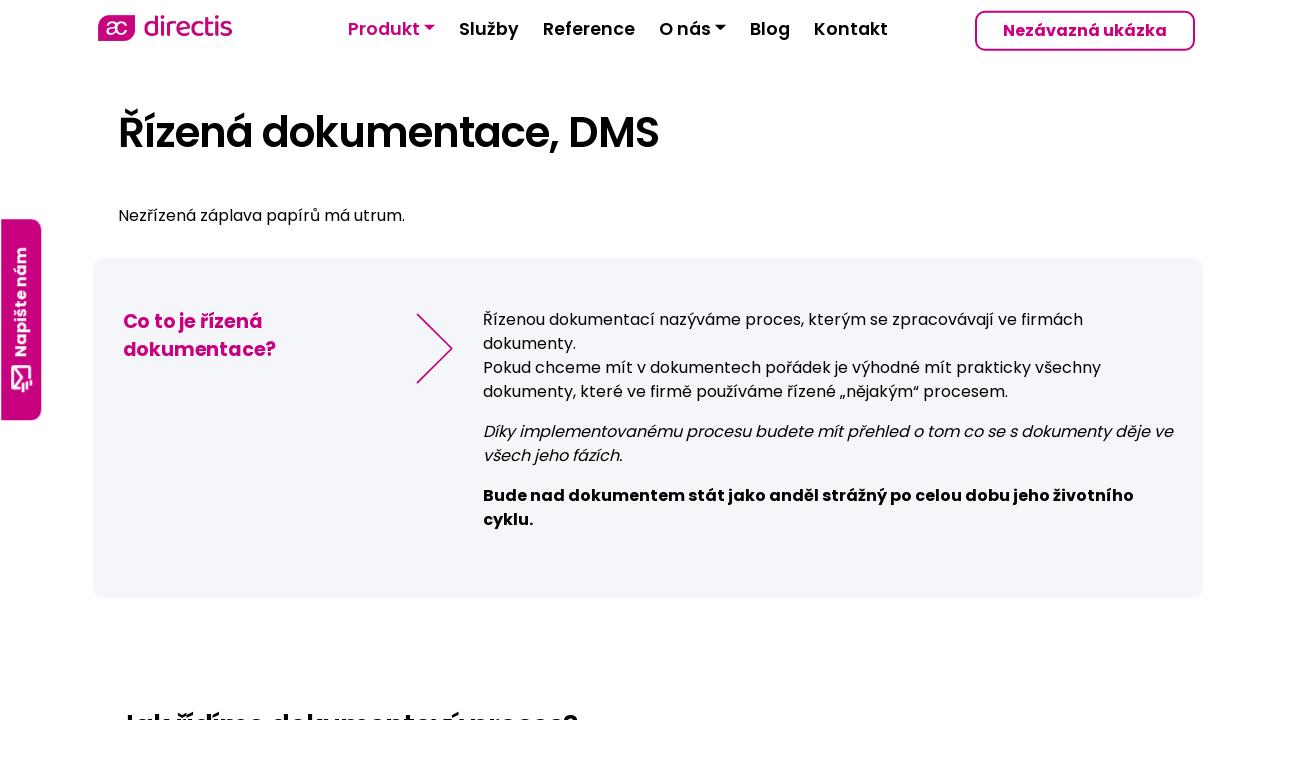

--- FILE ---
content_type: text/html; charset=UTF-8
request_url: https://directis.cz/produkt/rizena-dokumentace-dms/
body_size: 21182
content:
<!doctype html>
<!--[if lt IE 7]>
<html class="no-js ie6 oldie" lang="cs" > <![endif]-->
<!--[if IE 7]>
<html class="no-js ie7 oldie" lang="cs" > <![endif]-->
<!--[if IE 8]>
<html class="no-js ie8 oldie" lang="cs" "> <![endif]-->
<!--[if gt IE 8]><!-->
<html class="no-js" lang="cs">
<!--<![endif]-->
<head>
<meta charset="UTF-8">
<meta name="viewport" content="width=device-width, initial-scale=1, shrink-to-fit=no">
<title>Řízená dokumentace DMS - DIRECTIS</title>
<meta name="description" content="Perfektní nástroj pro správu vašich dokumentů – tvorbu, evidenci, připomínkování či schvalování. Naše řešení přináší efektivní nástroje pro spolupráci, neomezený přístup k firemním informacím" />
<meta name="keywords" content="dms, řízená dokumentace, systém dms, archivace dokumentů, archivace dokladů, dms software, digitalizace dokumentů, správa dokumentů, oběh dokumentů, co je dms, dokument management system" />
<meta name="facebook-domain-verification" content="lzm8o8cyolf7uxs1cpqnfglorip1ni" />
<link rel="preload" href="https://directis.cz/wp-content/themes/directis/fonts/Poppins-Regular_1.woff2" as="font" crossorigin="anonymous">
<link rel="preload" href="https://directis.cz/wp-content/themes/directis/fonts/Poppins-SemiBold_1.woff2" as="font" crossorigin="anonymous">
<link rel="preload" href="https://directis.cz/wp-content/themes/directis/fonts/Poppins-Bold_1.woff2" as="font" crossorigin="anonymous">
<link rel="preload" href="https://directis.cz/wp-content/themes/directis/fonts/Poppins-Medium_1.woff2" as="font" crossorigin="anonymous">
<link rel="preload" href="https://directis.cz/wp-content/themes/directis/fonts/Poppins-Regular.woff2" as="font" crossorigin="anonymous">
<link rel="preload" href="https://directis.cz/wp-content/themes/directis/fonts/Poppins-Bold.woff2" as="font" crossorigin="anonymous">
<link rel="preload" href="https://directis.cz/wp-content/themes/directis/fonts/Poppins-SemiBold.woff2" as="font" crossorigin="anonymous">
<link rel="preload" href="https://directis.cz/wp-content/themes/directis/fonts/FontAwesome5Brands-Regular.woff2" as="font" crossorigin="anonymous">
<link rel="preload" href="https://directis.cz/wp-content/themes/directis/fonts/Poppins-Medium.woff2" as="font" crossorigin="anonymous">
<link rel="shortcut icon" type="image/png" href="https://directis.cz/wp-content/themes/directis/img/favicon.png" />
<link rel="stylesheet" href="https://use.fontawesome.com/releases/v5.3.1/css/all.css" integrity="sha384-mzrmE5qonljUremFsqc01SB46JvROS7bZs3IO2EmfFsd15uHvIt+Y8vEf7N7fWAU" crossorigin="anonymous">
<script type="text/javascript" data-cookieconsent="ignore">
window.dataLayer = window.dataLayer || [];
function gtag() {
dataLayer.push(arguments);
}
gtag("consent", "default", {
ad_personalization: "denied",
ad_storage: "denied",
ad_user_data: "denied",
analytics_storage: "denied",
functionality_storage: "denied",
personalization_storage: "denied",
security_storage: "granted",
wait_for_update: 500,
});
gtag("set", "ads_data_redaction", true);
</script>
<script type="text/javascript"
id="Cookiebot"
src="https://consent.cookiebot.com/uc.js"
data-implementation="wp"
data-cbid="a2e6919e-c009-4111-bea2-c392ffbc595c"
data-culture="CS"
data-blockingmode="auto"
></script>
<meta name='robots' content='index, follow, max-image-preview:large, max-snippet:-1, max-video-preview:-1' />
<!-- This site is optimized with the Yoast SEO plugin v24.5 - https://yoast.com/wordpress/plugins/seo/ -->
<link rel="canonical" href="https://directis.cz/produkt/rizena-dokumentace-dms/" />
<meta property="og:locale" content="cs_CZ" />
<meta property="og:type" content="article" />
<meta property="og:title" content="Řízená dokumentace, DMS - DIRECTIS" />
<meta property="og:description" content="Řízená dokumentace, DMS Nezřízená záplava papírů má utrum. Jak řídíme dokumentový proces? Změny jsou život&#8230; K čemu vlastně je řízená dokumentace? Jak vlastně naše Řízená dokumentace vypadá a z čeho se skládá? Dokumentová knihovna Dokumentová knihovna je strukturována do složek, kde mohou uživatelé tvořit dokumenty z šablon nebo jen tak nahrávat již vytvořené dokumenty. Struktura [&hellip;]" />
<meta property="og:url" content="https://directis.cz/produkt/rizena-dokumentace-dms/" />
<meta property="og:site_name" content="DIRECTIS" />
<meta property="article:modified_time" content="2025-01-20T14:53:39+00:00" />
<meta property="og:image" content="https://directis.cz/wp-content/uploads/2021/03/Group-1847.svg" />
<meta name="twitter:card" content="summary_large_image" />
<meta name="twitter:label1" content="Odhadovaná doba čtení" />
<meta name="twitter:data1" content="2 minuty" />
<script type="application/ld+json" class="yoast-schema-graph">{"@context":"https://schema.org","@graph":[{"@type":"WebPage","@id":"https://directis.cz/produkt/rizena-dokumentace-dms/","url":"https://directis.cz/produkt/rizena-dokumentace-dms/","name":"Řízená dokumentace, DMS - DIRECTIS","isPartOf":{"@id":"https://directis.cz/#website"},"primaryImageOfPage":{"@id":"https://directis.cz/produkt/rizena-dokumentace-dms/#primaryimage"},"image":{"@id":"https://directis.cz/produkt/rizena-dokumentace-dms/#primaryimage"},"thumbnailUrl":"https://directis.cz/wp-content/uploads/2021/03/Group-1847.svg","datePublished":"2021-02-15T08:52:27+00:00","dateModified":"2025-01-20T14:53:39+00:00","breadcrumb":{"@id":"https://directis.cz/produkt/rizena-dokumentace-dms/#breadcrumb"},"inLanguage":"cs","potentialAction":[{"@type":"ReadAction","target":["https://directis.cz/produkt/rizena-dokumentace-dms/"]}]},{"@type":"ImageObject","inLanguage":"cs","@id":"https://directis.cz/produkt/rizena-dokumentace-dms/#primaryimage","url":"https://directis.cz/wp-content/uploads/2021/03/Group-1847.svg","contentUrl":"https://directis.cz/wp-content/uploads/2021/03/Group-1847.svg","width":757,"height":779},{"@type":"BreadcrumbList","@id":"https://directis.cz/produkt/rizena-dokumentace-dms/#breadcrumb","itemListElement":[{"@type":"ListItem","position":1,"name":"DIRECTIS","item":"https://directis.cz/produkt/"},{"@type":"ListItem","position":2,"name":"Řízená dokumentace, DMS"}]},{"@type":"WebSite","@id":"https://directis.cz/#website","url":"https://directis.cz/","name":"DIRECTIS","description":"Intranetová platforma","potentialAction":[{"@type":"SearchAction","target":{"@type":"EntryPoint","urlTemplate":"https://directis.cz/?s={search_term_string}"},"query-input":{"@type":"PropertyValueSpecification","valueRequired":true,"valueName":"search_term_string"}}],"inLanguage":"cs"}]}</script>
<!-- / Yoast SEO plugin. -->
<link rel='dns-prefetch' href='//www.google.com' />
<link rel="alternate" type="application/rss+xml" title="DIRECTIS &raquo; RSS zdroj" href="https://directis.cz/feed/" />
<link rel="alternate" title="oEmbed (JSON)" type="application/json+oembed" href="https://directis.cz/wp-json/oembed/1.0/embed?url=https%3A%2F%2Fdirectis.cz%2Fprodukt%2Frizena-dokumentace-dms%2F" />
<link rel="alternate" title="oEmbed (XML)" type="text/xml+oembed" href="https://directis.cz/wp-json/oembed/1.0/embed?url=https%3A%2F%2Fdirectis.cz%2Fprodukt%2Frizena-dokumentace-dms%2F&#038;format=xml" />
<style id='wp-img-auto-sizes-contain-inline-css' type='text/css'>
img:is([sizes=auto i],[sizes^="auto," i]){contain-intrinsic-size:3000px 1500px}
/*# sourceURL=wp-img-auto-sizes-contain-inline-css */
</style>
<style id='wp-block-library-inline-css' type='text/css'>
:root{--wp-block-synced-color:#7a00df;--wp-block-synced-color--rgb:122,0,223;--wp-bound-block-color:var(--wp-block-synced-color);--wp-editor-canvas-background:#ddd;--wp-admin-theme-color:#007cba;--wp-admin-theme-color--rgb:0,124,186;--wp-admin-theme-color-darker-10:#006ba1;--wp-admin-theme-color-darker-10--rgb:0,107,160.5;--wp-admin-theme-color-darker-20:#005a87;--wp-admin-theme-color-darker-20--rgb:0,90,135;--wp-admin-border-width-focus:2px}@media (min-resolution:192dpi){:root{--wp-admin-border-width-focus:1.5px}}.wp-element-button{cursor:pointer}:root .has-very-light-gray-background-color{background-color:#eee}:root .has-very-dark-gray-background-color{background-color:#313131}:root .has-very-light-gray-color{color:#eee}:root .has-very-dark-gray-color{color:#313131}:root .has-vivid-green-cyan-to-vivid-cyan-blue-gradient-background{background:linear-gradient(135deg,#00d084,#0693e3)}:root .has-purple-crush-gradient-background{background:linear-gradient(135deg,#34e2e4,#4721fb 50%,#ab1dfe)}:root .has-hazy-dawn-gradient-background{background:linear-gradient(135deg,#faaca8,#dad0ec)}:root .has-subdued-olive-gradient-background{background:linear-gradient(135deg,#fafae1,#67a671)}:root .has-atomic-cream-gradient-background{background:linear-gradient(135deg,#fdd79a,#004a59)}:root .has-nightshade-gradient-background{background:linear-gradient(135deg,#330968,#31cdcf)}:root .has-midnight-gradient-background{background:linear-gradient(135deg,#020381,#2874fc)}:root{--wp--preset--font-size--normal:16px;--wp--preset--font-size--huge:42px}.has-regular-font-size{font-size:1em}.has-larger-font-size{font-size:2.625em}.has-normal-font-size{font-size:var(--wp--preset--font-size--normal)}.has-huge-font-size{font-size:var(--wp--preset--font-size--huge)}.has-text-align-center{text-align:center}.has-text-align-left{text-align:left}.has-text-align-right{text-align:right}.has-fit-text{white-space:nowrap!important}#end-resizable-editor-section{display:none}.aligncenter{clear:both}.items-justified-left{justify-content:flex-start}.items-justified-center{justify-content:center}.items-justified-right{justify-content:flex-end}.items-justified-space-between{justify-content:space-between}.screen-reader-text{border:0;clip-path:inset(50%);height:1px;margin:-1px;overflow:hidden;padding:0;position:absolute;width:1px;word-wrap:normal!important}.screen-reader-text:focus{background-color:#ddd;clip-path:none;color:#444;display:block;font-size:1em;height:auto;left:5px;line-height:normal;padding:15px 23px 14px;text-decoration:none;top:5px;width:auto;z-index:100000}html :where(.has-border-color){border-style:solid}html :where([style*=border-top-color]){border-top-style:solid}html :where([style*=border-right-color]){border-right-style:solid}html :where([style*=border-bottom-color]){border-bottom-style:solid}html :where([style*=border-left-color]){border-left-style:solid}html :where([style*=border-width]){border-style:solid}html :where([style*=border-top-width]){border-top-style:solid}html :where([style*=border-right-width]){border-right-style:solid}html :where([style*=border-bottom-width]){border-bottom-style:solid}html :where([style*=border-left-width]){border-left-style:solid}html :where(img[class*=wp-image-]){height:auto;max-width:100%}:where(figure){margin:0 0 1em}html :where(.is-position-sticky){--wp-admin--admin-bar--position-offset:var(--wp-admin--admin-bar--height,0px)}@media screen and (max-width:600px){html :where(.is-position-sticky){--wp-admin--admin-bar--position-offset:0px}}
/*# sourceURL=wp-block-library-inline-css */
</style><style id='wp-block-image-inline-css' type='text/css'>
.wp-block-image>a,.wp-block-image>figure>a{display:inline-block}.wp-block-image img{box-sizing:border-box;height:auto;max-width:100%;vertical-align:bottom}@media not (prefers-reduced-motion){.wp-block-image img.hide{visibility:hidden}.wp-block-image img.show{animation:show-content-image .4s}}.wp-block-image[style*=border-radius] img,.wp-block-image[style*=border-radius]>a{border-radius:inherit}.wp-block-image.has-custom-border img{box-sizing:border-box}.wp-block-image.aligncenter{text-align:center}.wp-block-image.alignfull>a,.wp-block-image.alignwide>a{width:100%}.wp-block-image.alignfull img,.wp-block-image.alignwide img{height:auto;width:100%}.wp-block-image .aligncenter,.wp-block-image .alignleft,.wp-block-image .alignright,.wp-block-image.aligncenter,.wp-block-image.alignleft,.wp-block-image.alignright{display:table}.wp-block-image .aligncenter>figcaption,.wp-block-image .alignleft>figcaption,.wp-block-image .alignright>figcaption,.wp-block-image.aligncenter>figcaption,.wp-block-image.alignleft>figcaption,.wp-block-image.alignright>figcaption{caption-side:bottom;display:table-caption}.wp-block-image .alignleft{float:left;margin:.5em 1em .5em 0}.wp-block-image .alignright{float:right;margin:.5em 0 .5em 1em}.wp-block-image .aligncenter{margin-left:auto;margin-right:auto}.wp-block-image :where(figcaption){margin-bottom:1em;margin-top:.5em}.wp-block-image.is-style-circle-mask img{border-radius:9999px}@supports ((-webkit-mask-image:none) or (mask-image:none)) or (-webkit-mask-image:none){.wp-block-image.is-style-circle-mask img{border-radius:0;-webkit-mask-image:url('data:image/svg+xml;utf8,<svg viewBox="0 0 100 100" xmlns="http://www.w3.org/2000/svg"><circle cx="50" cy="50" r="50"/></svg>');mask-image:url('data:image/svg+xml;utf8,<svg viewBox="0 0 100 100" xmlns="http://www.w3.org/2000/svg"><circle cx="50" cy="50" r="50"/></svg>');mask-mode:alpha;-webkit-mask-position:center;mask-position:center;-webkit-mask-repeat:no-repeat;mask-repeat:no-repeat;-webkit-mask-size:contain;mask-size:contain}}:root :where(.wp-block-image.is-style-rounded img,.wp-block-image .is-style-rounded img){border-radius:9999px}.wp-block-image figure{margin:0}.wp-lightbox-container{display:flex;flex-direction:column;position:relative}.wp-lightbox-container img{cursor:zoom-in}.wp-lightbox-container img:hover+button{opacity:1}.wp-lightbox-container button{align-items:center;backdrop-filter:blur(16px) saturate(180%);background-color:#5a5a5a40;border:none;border-radius:4px;cursor:zoom-in;display:flex;height:20px;justify-content:center;opacity:0;padding:0;position:absolute;right:16px;text-align:center;top:16px;width:20px;z-index:100}@media not (prefers-reduced-motion){.wp-lightbox-container button{transition:opacity .2s ease}}.wp-lightbox-container button:focus-visible{outline:3px auto #5a5a5a40;outline:3px auto -webkit-focus-ring-color;outline-offset:3px}.wp-lightbox-container button:hover{cursor:pointer;opacity:1}.wp-lightbox-container button:focus{opacity:1}.wp-lightbox-container button:focus,.wp-lightbox-container button:hover,.wp-lightbox-container button:not(:hover):not(:active):not(.has-background){background-color:#5a5a5a40;border:none}.wp-lightbox-overlay{box-sizing:border-box;cursor:zoom-out;height:100vh;left:0;overflow:hidden;position:fixed;top:0;visibility:hidden;width:100%;z-index:100000}.wp-lightbox-overlay .close-button{align-items:center;cursor:pointer;display:flex;justify-content:center;min-height:40px;min-width:40px;padding:0;position:absolute;right:calc(env(safe-area-inset-right) + 16px);top:calc(env(safe-area-inset-top) + 16px);z-index:5000000}.wp-lightbox-overlay .close-button:focus,.wp-lightbox-overlay .close-button:hover,.wp-lightbox-overlay .close-button:not(:hover):not(:active):not(.has-background){background:none;border:none}.wp-lightbox-overlay .lightbox-image-container{height:var(--wp--lightbox-container-height);left:50%;overflow:hidden;position:absolute;top:50%;transform:translate(-50%,-50%);transform-origin:top left;width:var(--wp--lightbox-container-width);z-index:9999999999}.wp-lightbox-overlay .wp-block-image{align-items:center;box-sizing:border-box;display:flex;height:100%;justify-content:center;margin:0;position:relative;transform-origin:0 0;width:100%;z-index:3000000}.wp-lightbox-overlay .wp-block-image img{height:var(--wp--lightbox-image-height);min-height:var(--wp--lightbox-image-height);min-width:var(--wp--lightbox-image-width);width:var(--wp--lightbox-image-width)}.wp-lightbox-overlay .wp-block-image figcaption{display:none}.wp-lightbox-overlay button{background:none;border:none}.wp-lightbox-overlay .scrim{background-color:#fff;height:100%;opacity:.9;position:absolute;width:100%;z-index:2000000}.wp-lightbox-overlay.active{visibility:visible}@media not (prefers-reduced-motion){.wp-lightbox-overlay.active{animation:turn-on-visibility .25s both}.wp-lightbox-overlay.active img{animation:turn-on-visibility .35s both}.wp-lightbox-overlay.show-closing-animation:not(.active){animation:turn-off-visibility .35s both}.wp-lightbox-overlay.show-closing-animation:not(.active) img{animation:turn-off-visibility .25s both}.wp-lightbox-overlay.zoom.active{animation:none;opacity:1;visibility:visible}.wp-lightbox-overlay.zoom.active .lightbox-image-container{animation:lightbox-zoom-in .4s}.wp-lightbox-overlay.zoom.active .lightbox-image-container img{animation:none}.wp-lightbox-overlay.zoom.active .scrim{animation:turn-on-visibility .4s forwards}.wp-lightbox-overlay.zoom.show-closing-animation:not(.active){animation:none}.wp-lightbox-overlay.zoom.show-closing-animation:not(.active) .lightbox-image-container{animation:lightbox-zoom-out .4s}.wp-lightbox-overlay.zoom.show-closing-animation:not(.active) .lightbox-image-container img{animation:none}.wp-lightbox-overlay.zoom.show-closing-animation:not(.active) .scrim{animation:turn-off-visibility .4s forwards}}@keyframes show-content-image{0%{visibility:hidden}99%{visibility:hidden}to{visibility:visible}}@keyframes turn-on-visibility{0%{opacity:0}to{opacity:1}}@keyframes turn-off-visibility{0%{opacity:1;visibility:visible}99%{opacity:0;visibility:visible}to{opacity:0;visibility:hidden}}@keyframes lightbox-zoom-in{0%{transform:translate(calc((-100vw + var(--wp--lightbox-scrollbar-width))/2 + var(--wp--lightbox-initial-left-position)),calc(-50vh + var(--wp--lightbox-initial-top-position))) scale(var(--wp--lightbox-scale))}to{transform:translate(-50%,-50%) scale(1)}}@keyframes lightbox-zoom-out{0%{transform:translate(-50%,-50%) scale(1);visibility:visible}99%{visibility:visible}to{transform:translate(calc((-100vw + var(--wp--lightbox-scrollbar-width))/2 + var(--wp--lightbox-initial-left-position)),calc(-50vh + var(--wp--lightbox-initial-top-position))) scale(var(--wp--lightbox-scale));visibility:hidden}}
/*# sourceURL=https://directis.cz/wp-includes/blocks/image/style.min.css */
</style>
<style id='wp-block-columns-inline-css' type='text/css'>
.wp-block-columns{box-sizing:border-box;display:flex;flex-wrap:wrap!important}@media (min-width:782px){.wp-block-columns{flex-wrap:nowrap!important}}.wp-block-columns{align-items:normal!important}.wp-block-columns.are-vertically-aligned-top{align-items:flex-start}.wp-block-columns.are-vertically-aligned-center{align-items:center}.wp-block-columns.are-vertically-aligned-bottom{align-items:flex-end}@media (max-width:781px){.wp-block-columns:not(.is-not-stacked-on-mobile)>.wp-block-column{flex-basis:100%!important}}@media (min-width:782px){.wp-block-columns:not(.is-not-stacked-on-mobile)>.wp-block-column{flex-basis:0;flex-grow:1}.wp-block-columns:not(.is-not-stacked-on-mobile)>.wp-block-column[style*=flex-basis]{flex-grow:0}}.wp-block-columns.is-not-stacked-on-mobile{flex-wrap:nowrap!important}.wp-block-columns.is-not-stacked-on-mobile>.wp-block-column{flex-basis:0;flex-grow:1}.wp-block-columns.is-not-stacked-on-mobile>.wp-block-column[style*=flex-basis]{flex-grow:0}:where(.wp-block-columns){margin-bottom:1.75em}:where(.wp-block-columns.has-background){padding:1.25em 2.375em}.wp-block-column{flex-grow:1;min-width:0;overflow-wrap:break-word;word-break:break-word}.wp-block-column.is-vertically-aligned-top{align-self:flex-start}.wp-block-column.is-vertically-aligned-center{align-self:center}.wp-block-column.is-vertically-aligned-bottom{align-self:flex-end}.wp-block-column.is-vertically-aligned-stretch{align-self:stretch}.wp-block-column.is-vertically-aligned-bottom,.wp-block-column.is-vertically-aligned-center,.wp-block-column.is-vertically-aligned-top{width:100%}
/*# sourceURL=https://directis.cz/wp-includes/blocks/columns/style.min.css */
</style>
<style id='wp-block-quote-inline-css' type='text/css'>
.wp-block-quote{box-sizing:border-box;overflow-wrap:break-word}.wp-block-quote.is-large:where(:not(.is-style-plain)),.wp-block-quote.is-style-large:where(:not(.is-style-plain)){margin-bottom:1em;padding:0 1em}.wp-block-quote.is-large:where(:not(.is-style-plain)) p,.wp-block-quote.is-style-large:where(:not(.is-style-plain)) p{font-size:1.5em;font-style:italic;line-height:1.6}.wp-block-quote.is-large:where(:not(.is-style-plain)) cite,.wp-block-quote.is-large:where(:not(.is-style-plain)) footer,.wp-block-quote.is-style-large:where(:not(.is-style-plain)) cite,.wp-block-quote.is-style-large:where(:not(.is-style-plain)) footer{font-size:1.125em;text-align:right}.wp-block-quote>cite{display:block}
/*# sourceURL=https://directis.cz/wp-includes/blocks/quote/style.min.css */
</style>
<style id='wp-block-spacer-inline-css' type='text/css'>
.wp-block-spacer{clear:both}
/*# sourceURL=https://directis.cz/wp-includes/blocks/spacer/style.min.css */
</style>
<style id='global-styles-inline-css' type='text/css'>
:root{--wp--preset--aspect-ratio--square: 1;--wp--preset--aspect-ratio--4-3: 4/3;--wp--preset--aspect-ratio--3-4: 3/4;--wp--preset--aspect-ratio--3-2: 3/2;--wp--preset--aspect-ratio--2-3: 2/3;--wp--preset--aspect-ratio--16-9: 16/9;--wp--preset--aspect-ratio--9-16: 9/16;--wp--preset--color--black: #000000;--wp--preset--color--cyan-bluish-gray: #abb8c3;--wp--preset--color--white: #FFFFFF;--wp--preset--color--pale-pink: #f78da7;--wp--preset--color--vivid-red: #cf2e2e;--wp--preset--color--luminous-vivid-orange: #ff6900;--wp--preset--color--luminous-vivid-amber: #fcb900;--wp--preset--color--light-green-cyan: #7bdcb5;--wp--preset--color--vivid-green-cyan: #00d084;--wp--preset--color--pale-cyan-blue: #8ed1fc;--wp--preset--color--vivid-cyan-blue: #0693e3;--wp--preset--color--vivid-purple: #9b51e0;--wp--preset--color--pink: #C7017F;--wp--preset--color--blue: #2C4A9A;--wp--preset--color--gold: #003e78;--wp--preset--color--gray: #F5F6FA;--wp--preset--color--lblue: #587ABC;--wp--preset--color--acmark: #007BC4;--wp--preset--color--green: #62B22F;--wp--preset--color--lightblue: #29B8CE;--wp--preset--color--darkblue: #0B0754;--wp--preset--color--lightpurple: #C3D3FD;--wp--preset--color--lightpink: #FFBFE8;--wp--preset--gradient--vivid-cyan-blue-to-vivid-purple: linear-gradient(135deg,rgb(6,147,227) 0%,rgb(155,81,224) 100%);--wp--preset--gradient--light-green-cyan-to-vivid-green-cyan: linear-gradient(135deg,rgb(122,220,180) 0%,rgb(0,208,130) 100%);--wp--preset--gradient--luminous-vivid-amber-to-luminous-vivid-orange: linear-gradient(135deg,rgb(252,185,0) 0%,rgb(255,105,0) 100%);--wp--preset--gradient--luminous-vivid-orange-to-vivid-red: linear-gradient(135deg,rgb(255,105,0) 0%,rgb(207,46,46) 100%);--wp--preset--gradient--very-light-gray-to-cyan-bluish-gray: linear-gradient(135deg,rgb(238,238,238) 0%,rgb(169,184,195) 100%);--wp--preset--gradient--cool-to-warm-spectrum: linear-gradient(135deg,rgb(74,234,220) 0%,rgb(151,120,209) 20%,rgb(207,42,186) 40%,rgb(238,44,130) 60%,rgb(251,105,98) 80%,rgb(254,248,76) 100%);--wp--preset--gradient--blush-light-purple: linear-gradient(135deg,rgb(255,206,236) 0%,rgb(152,150,240) 100%);--wp--preset--gradient--blush-bordeaux: linear-gradient(135deg,rgb(254,205,165) 0%,rgb(254,45,45) 50%,rgb(107,0,62) 100%);--wp--preset--gradient--luminous-dusk: linear-gradient(135deg,rgb(255,203,112) 0%,rgb(199,81,192) 50%,rgb(65,88,208) 100%);--wp--preset--gradient--pale-ocean: linear-gradient(135deg,rgb(255,245,203) 0%,rgb(182,227,212) 50%,rgb(51,167,181) 100%);--wp--preset--gradient--electric-grass: linear-gradient(135deg,rgb(202,248,128) 0%,rgb(113,206,126) 100%);--wp--preset--gradient--midnight: linear-gradient(135deg,rgb(2,3,129) 0%,rgb(40,116,252) 100%);--wp--preset--font-size--small: 13px;--wp--preset--font-size--medium: 20px;--wp--preset--font-size--large: 36px;--wp--preset--font-size--x-large: 42px;--wp--preset--spacing--20: 0.44rem;--wp--preset--spacing--30: 0.67rem;--wp--preset--spacing--40: 1rem;--wp--preset--spacing--50: 1.5rem;--wp--preset--spacing--60: 2.25rem;--wp--preset--spacing--70: 3.38rem;--wp--preset--spacing--80: 5.06rem;--wp--preset--shadow--natural: 6px 6px 9px rgba(0, 0, 0, 0.2);--wp--preset--shadow--deep: 12px 12px 50px rgba(0, 0, 0, 0.4);--wp--preset--shadow--sharp: 6px 6px 0px rgba(0, 0, 0, 0.2);--wp--preset--shadow--outlined: 6px 6px 0px -3px rgb(255, 255, 255), 6px 6px rgb(0, 0, 0);--wp--preset--shadow--crisp: 6px 6px 0px rgb(0, 0, 0);}:where(.is-layout-flex){gap: 0.5em;}:where(.is-layout-grid){gap: 0.5em;}body .is-layout-flex{display: flex;}.is-layout-flex{flex-wrap: wrap;align-items: center;}.is-layout-flex > :is(*, div){margin: 0;}body .is-layout-grid{display: grid;}.is-layout-grid > :is(*, div){margin: 0;}:where(.wp-block-columns.is-layout-flex){gap: 2em;}:where(.wp-block-columns.is-layout-grid){gap: 2em;}:where(.wp-block-post-template.is-layout-flex){gap: 1.25em;}:where(.wp-block-post-template.is-layout-grid){gap: 1.25em;}.has-black-color{color: var(--wp--preset--color--black) !important;}.has-cyan-bluish-gray-color{color: var(--wp--preset--color--cyan-bluish-gray) !important;}.has-white-color{color: var(--wp--preset--color--white) !important;}.has-pale-pink-color{color: var(--wp--preset--color--pale-pink) !important;}.has-vivid-red-color{color: var(--wp--preset--color--vivid-red) !important;}.has-luminous-vivid-orange-color{color: var(--wp--preset--color--luminous-vivid-orange) !important;}.has-luminous-vivid-amber-color{color: var(--wp--preset--color--luminous-vivid-amber) !important;}.has-light-green-cyan-color{color: var(--wp--preset--color--light-green-cyan) !important;}.has-vivid-green-cyan-color{color: var(--wp--preset--color--vivid-green-cyan) !important;}.has-pale-cyan-blue-color{color: var(--wp--preset--color--pale-cyan-blue) !important;}.has-vivid-cyan-blue-color{color: var(--wp--preset--color--vivid-cyan-blue) !important;}.has-vivid-purple-color{color: var(--wp--preset--color--vivid-purple) !important;}.has-black-background-color{background-color: var(--wp--preset--color--black) !important;}.has-cyan-bluish-gray-background-color{background-color: var(--wp--preset--color--cyan-bluish-gray) !important;}.has-white-background-color{background-color: var(--wp--preset--color--white) !important;}.has-pale-pink-background-color{background-color: var(--wp--preset--color--pale-pink) !important;}.has-vivid-red-background-color{background-color: var(--wp--preset--color--vivid-red) !important;}.has-luminous-vivid-orange-background-color{background-color: var(--wp--preset--color--luminous-vivid-orange) !important;}.has-luminous-vivid-amber-background-color{background-color: var(--wp--preset--color--luminous-vivid-amber) !important;}.has-light-green-cyan-background-color{background-color: var(--wp--preset--color--light-green-cyan) !important;}.has-vivid-green-cyan-background-color{background-color: var(--wp--preset--color--vivid-green-cyan) !important;}.has-pale-cyan-blue-background-color{background-color: var(--wp--preset--color--pale-cyan-blue) !important;}.has-vivid-cyan-blue-background-color{background-color: var(--wp--preset--color--vivid-cyan-blue) !important;}.has-vivid-purple-background-color{background-color: var(--wp--preset--color--vivid-purple) !important;}.has-black-border-color{border-color: var(--wp--preset--color--black) !important;}.has-cyan-bluish-gray-border-color{border-color: var(--wp--preset--color--cyan-bluish-gray) !important;}.has-white-border-color{border-color: var(--wp--preset--color--white) !important;}.has-pale-pink-border-color{border-color: var(--wp--preset--color--pale-pink) !important;}.has-vivid-red-border-color{border-color: var(--wp--preset--color--vivid-red) !important;}.has-luminous-vivid-orange-border-color{border-color: var(--wp--preset--color--luminous-vivid-orange) !important;}.has-luminous-vivid-amber-border-color{border-color: var(--wp--preset--color--luminous-vivid-amber) !important;}.has-light-green-cyan-border-color{border-color: var(--wp--preset--color--light-green-cyan) !important;}.has-vivid-green-cyan-border-color{border-color: var(--wp--preset--color--vivid-green-cyan) !important;}.has-pale-cyan-blue-border-color{border-color: var(--wp--preset--color--pale-cyan-blue) !important;}.has-vivid-cyan-blue-border-color{border-color: var(--wp--preset--color--vivid-cyan-blue) !important;}.has-vivid-purple-border-color{border-color: var(--wp--preset--color--vivid-purple) !important;}.has-vivid-cyan-blue-to-vivid-purple-gradient-background{background: var(--wp--preset--gradient--vivid-cyan-blue-to-vivid-purple) !important;}.has-light-green-cyan-to-vivid-green-cyan-gradient-background{background: var(--wp--preset--gradient--light-green-cyan-to-vivid-green-cyan) !important;}.has-luminous-vivid-amber-to-luminous-vivid-orange-gradient-background{background: var(--wp--preset--gradient--luminous-vivid-amber-to-luminous-vivid-orange) !important;}.has-luminous-vivid-orange-to-vivid-red-gradient-background{background: var(--wp--preset--gradient--luminous-vivid-orange-to-vivid-red) !important;}.has-very-light-gray-to-cyan-bluish-gray-gradient-background{background: var(--wp--preset--gradient--very-light-gray-to-cyan-bluish-gray) !important;}.has-cool-to-warm-spectrum-gradient-background{background: var(--wp--preset--gradient--cool-to-warm-spectrum) !important;}.has-blush-light-purple-gradient-background{background: var(--wp--preset--gradient--blush-light-purple) !important;}.has-blush-bordeaux-gradient-background{background: var(--wp--preset--gradient--blush-bordeaux) !important;}.has-luminous-dusk-gradient-background{background: var(--wp--preset--gradient--luminous-dusk) !important;}.has-pale-ocean-gradient-background{background: var(--wp--preset--gradient--pale-ocean) !important;}.has-electric-grass-gradient-background{background: var(--wp--preset--gradient--electric-grass) !important;}.has-midnight-gradient-background{background: var(--wp--preset--gradient--midnight) !important;}.has-small-font-size{font-size: var(--wp--preset--font-size--small) !important;}.has-medium-font-size{font-size: var(--wp--preset--font-size--medium) !important;}.has-large-font-size{font-size: var(--wp--preset--font-size--large) !important;}.has-x-large-font-size{font-size: var(--wp--preset--font-size--x-large) !important;}
:where(.wp-block-columns.is-layout-flex){gap: 2em;}:where(.wp-block-columns.is-layout-grid){gap: 2em;}
/*# sourceURL=global-styles-inline-css */
</style>
<style id='core-block-supports-inline-css' type='text/css'>
.wp-container-core-columns-is-layout-9d6595d7{flex-wrap:nowrap;}
/*# sourceURL=core-block-supports-inline-css */
</style>
<style id='classic-theme-styles-inline-css' type='text/css'>
/*! This file is auto-generated */
.wp-block-button__link{color:#fff;background-color:#32373c;border-radius:9999px;box-shadow:none;text-decoration:none;padding:calc(.667em + 2px) calc(1.333em + 2px);font-size:1.125em}.wp-block-file__button{background:#32373c;color:#fff;text-decoration:none}
/*# sourceURL=/wp-includes/css/classic-themes.min.css */
</style>
<!-- <link rel='stylesheet' id='contact-form-7-css' href='https://directis.cz/wp-content/plugins/contact-form-7/includes/css/styles.css' type='text/css' media='all' /> -->
<!-- <link rel='stylesheet' id='lbwps-styles-photoswipe5-main-css' href='https://directis.cz/wp-content/plugins/lightbox-photoswipe/assets/ps5/styles/main.css?ver=5.0.44' type='text/css' media='all' /> -->
<!-- <link rel='stylesheet' id='fonts-stylesheet-css' href='https://directis.cz/wp-content/themes/directis/fonts/stylesheet.css' type='text/css' media='all' /> -->
<!-- <link rel='stylesheet' id='bootstrap-stylesheet-css' href='https://directis.cz/wp-content/themes/directis/css/bootstrap.min.css' type='text/css' media='all' /> -->
<!-- <link rel='stylesheet' id='bootstrap-grid-stylesheet-css' href='https://directis.cz/wp-content/themes/directis/css/bootstrap-grid.min.css' type='text/css' media='all' /> -->
<!-- <link rel='stylesheet' id='bootstrap-reboot-stylesheet-css' href='https://directis.cz/wp-content/themes/directis/css/bootstrap-reboot.min.css' type='text/css' media='all' /> -->
<!-- <link rel='stylesheet' id='slider-pro-stylesheet-css' href='https://directis.cz/wp-content/themes/directis/css/slider-pro.min.css' type='text/css' media='all' /> -->
<!-- <link rel='stylesheet' id='slick-stylesheet-css' href='https://directis.cz/wp-content/themes/directis/js/slick-1.8.1/slick/slick.css' type='text/css' media='all' /> -->
<!-- <link rel='stylesheet' id='slick-slider-stylesheet-css' href='https://directis.cz/wp-content/themes/directis/js/slick-1.8.1/slick/slick-theme.css' type='text/css' media='all' /> -->
<!-- <link rel='stylesheet' id='custom-stylesheet-css' href='https://directis.cz/wp-content/themes/directis/style.css?ver=1.3.23' type='text/css' media='all' /> -->
<!-- <link rel='stylesheet' id='wp-block-heading-css' href='https://directis.cz/wp-includes/blocks/heading/style.min.css' type='text/css' media='all' /> -->
<!-- <link rel='stylesheet' id='wp-block-paragraph-css' href='https://directis.cz/wp-includes/blocks/paragraph/style.min.css' type='text/css' media='all' /> -->
<link rel="stylesheet" type="text/css" href="//directis.cz/wp-content/cache/wpfc-minified/eulw0pbh/dgyns.css" media="all"/>
<script src='//directis.cz/wp-content/cache/wpfc-minified/dvcv7a7r/hnhjr.js' type="text/javascript"></script>
<!-- <script type="text/javascript" src="https://directis.cz/wp-content/plugins/svg-support/vendor/DOMPurify/DOMPurify.min.js" id="bodhi-dompurify-library-js"></script> -->
<!-- <script type="text/javascript" src="https://directis.cz/wp-includes/js/jquery/jquery.min.js" id="jquery-core-js"></script> -->
<!-- <script type="text/javascript" src="https://directis.cz/wp-includes/js/jquery/jquery-migrate.min.js" id="jquery-migrate-js"></script> -->
<!-- <script type="text/javascript" src="https://directis.cz/wp-content/plugins/svg-support/js/min/svgs-inline-min.js" id="bodhi_svg_inline-js"></script> -->
<script type="text/javascript" id="bodhi_svg_inline-js-after">
/* <![CDATA[ */
cssTarget="img.style-svg";ForceInlineSVGActive="false";frontSanitizationEnabled="on";
//# sourceURL=bodhi_svg_inline-js-after
/* ]]> */
</script>
<script src='//directis.cz/wp-content/cache/wpfc-minified/7nyv6yy5/hnhjr.js' type="text/javascript"></script>
<!-- <script type="text/javascript" src="https://directis.cz/wp-content/themes/directis/js/bootstrap.min.js" id="bootstrap-js"></script> -->
<!-- <script type="text/javascript" src="https://directis.cz/wp-content/themes/directis/js/app.js" id="app-js"></script> -->
<!-- <script type="text/javascript" src="https://directis.cz/wp-content/themes/directis/js/jquery.cookiebar.js" id="cookies-js"></script> -->
<!-- <script type="text/javascript" src="https://directis.cz/wp-content/themes/directis/js/slick-1.8.1/slick/slick.min.js" id="slick-js"></script> -->
<!-- <script type="text/javascript" src="https://directis.cz/wp-content/themes/directis/js/custom.js" id="custom-js"></script> -->
<script type="text/javascript" id="my_loadmore-js-extra">
/* <![CDATA[ */
var misha_loadmore_params = {"ajaxurl":"https://directis.cz/wp-admin/admin-ajax.php","posts":"{\"page\":0,\"pagename\":\"rizena-dokumentace-dms\",\"error\":\"\",\"m\":\"\",\"p\":0,\"post_parent\":\"\",\"subpost\":\"\",\"subpost_id\":\"\",\"attachment\":\"\",\"attachment_id\":0,\"name\":\"rizena-dokumentace-dms\",\"page_id\":0,\"second\":\"\",\"minute\":\"\",\"hour\":\"\",\"day\":0,\"monthnum\":0,\"year\":0,\"w\":0,\"category_name\":\"\",\"tag\":\"\",\"cat\":\"\",\"tag_id\":\"\",\"author\":\"\",\"author_name\":\"\",\"feed\":\"\",\"tb\":\"\",\"paged\":0,\"meta_key\":\"\",\"meta_value\":\"\",\"preview\":\"\",\"s\":\"\",\"sentence\":\"\",\"title\":\"\",\"fields\":\"all\",\"menu_order\":\"\",\"embed\":\"\",\"category__in\":[],\"category__not_in\":[],\"category__and\":[],\"post__in\":[],\"post__not_in\":[],\"post_name__in\":[],\"tag__in\":[],\"tag__not_in\":[],\"tag__and\":[],\"tag_slug__in\":[],\"tag_slug__and\":[],\"post_parent__in\":[],\"post_parent__not_in\":[],\"author__in\":[],\"author__not_in\":[],\"search_columns\":[],\"ignore_sticky_posts\":false,\"suppress_filters\":false,\"cache_results\":true,\"update_post_term_cache\":true,\"update_menu_item_cache\":false,\"lazy_load_term_meta\":true,\"update_post_meta_cache\":true,\"post_type\":\"\",\"posts_per_page\":6,\"nopaging\":false,\"comments_per_page\":\"50\",\"no_found_rows\":false,\"order\":\"DESC\"}","current_page":"1","max_page":"0"};
//# sourceURL=my_loadmore-js-extra
/* ]]> */
</script>
<script src='//directis.cz/wp-content/cache/wpfc-minified/qjo462kc/hnhjr.js' type="text/javascript"></script>
<!-- <script type="text/javascript" src="https://directis.cz/wp-content/themes/directis/js/myloadmore.js" id="my_loadmore-js"></script> -->
<link rel="https://api.w.org/" href="https://directis.cz/wp-json/" /><link rel="alternate" title="JSON" type="application/json" href="https://directis.cz/wp-json/wp/v2/pages/148" /><link rel='shortlink' href='https://directis.cz/?p=148' />
<link rel="icon" href="https://directis.cz/wp-content/uploads/2025/11/cropped-directis-ikona1-32x32.png" sizes="32x32" />
<link rel="icon" href="https://directis.cz/wp-content/uploads/2025/11/cropped-directis-ikona1-192x192.png" sizes="192x192" />
<link rel="apple-touch-icon" href="https://directis.cz/wp-content/uploads/2025/11/cropped-directis-ikona1-180x180.png" />
<meta name="msapplication-TileImage" content="https://directis.cz/wp-content/uploads/2025/11/cropped-directis-ikona1-270x270.png" />
<!-- Global site tag (gtag.js) - Google Analytics -->
<!-- Google tag (gtag.js) -->
<script>
window.dataLayer = window.dataLayer || [];
function gtag() {
dataLayer.push(arguments);
}
gtag("consent", "default", {
ad_storage: "denied",
analytics_storage: "denied",
functionality_storage: "denied",
personalization_storage: "denied",
security_storage: "granted",
wait_for_update: 2000,
});
gtag("set", "ads_data_redaction", true);
gtag("set", "url_passthrough", true);
</script>
<script async src="https://www.googletagmanager.com/gtag/js?id=G-SRKQE8K5GL"></script>
<script>
window.dataLayer = window.dataLayer || [];
function gtag() {
dataLayer.push(arguments);
}
gtag('js', new Date());
gtag('config', 'G-SRKQE8K5GL');
</script>
<script type="text/javascript">
var leady_track_key = "MAxIsdrv0EE4B7oe";
(function() {
var l = document.createElement("script");
l.type = "text/javascript";
l.async = true;
l.src = 'https://t.leady.com/' + leady_track_key + "/L.js";
var s = document.getElementsByTagName("script")[0];
s.parentNode.insertBefore(l, s);
})();
</script>
<!-- Google Tag Manager -->
<script>
(function(w, d, s, l, i) {
w[l] = w[l] || [];
w[l].push({
'gtm.start': new Date().getTime(),
event: 'gtm.js'
});
var f = d.getElementsByTagName(s)[0],
j = d.createElement(s),
dl = l != 'dataLayer' ? '&l=' + l : '';
j.async = true;
j.src =
'https://www.googletagmanager.com/gtm.js?id=' + i + dl;
f.parentNode.insertBefore(j, f);
})(window, document, 'script', 'dataLayer', 'GTM-M3FR56S');
</script>
<!-- End Google Tag Manager -->
<script>
document.addEventListener('wpcf7mailsent', function(event) {
dataLayer.push({
'event': 'form_submit',
'FormID': event.detail.contactFormId
});
}, false);
</script>
<!-- Cookiebot START--
<script src="https://web.cmp.usercentrics.eu/modules/autoblocker.js"></script>
<script id="usercentrics-cmp" src="https://web.cmp.usercentrics.eu/ui/loader.js" data-settings-id="lkM3-EspZgsjt6" async></script>
-- Cookiebot END-->	
</head>
<body class="push-behind" class="wp-singular page-template page-template-templates page-template-podstranky page-template-templatespodstranky-php page page-id-148 page-child parent-pageid-74 wp-theme-directis antialiased">
<!-- Google Tag Manager (noscript) -->
<noscript><iframe src="https://www.googletagmanager.com/ns.html?id=GTM-M3FR56S" height="0" width="0" style="display:none;visibility:hidden"></iframe></noscript>
<!-- End Google Tag Manager (noscript) -->
<script>
function openMenu() {
var menu = document.getElementById("mainMenu");
menu.classList.add("in");
var body = document.getElementsByTagName("BODY")[0];
body.classList.add("disable-scroll-menu");
if (document.getElementsByClassName("link-with-submenu active").length > 0) {
var dropdown = document.getElementsByClassName("link-with-submenu active");
setTimeout(function() {
dropdown[0].classList.add("open");
}, 10);
}
if (document.getElementsByClassName("products-menu active").length > 0) {
var dropdownProducts = document.getElementsByClassName("products-menu active");
setTimeout(function() {
dropdownProducts[0].classList.add("open");
}, 10);
}
}
function closeMenu() {
var menu = document.getElementById("mainMenu");
menu.classList.remove("in");
var body = document.getElementsByTagName("BODY")[0];
body.classList.remove("disable-scroll-menu");
}
function hasClass(element, cls) {
return (' ' + element.className + ' ').indexOf(' ' + cls + ' ') > -1;
}
</script>
<div class="menu-fixed">
<nav class="navbar hidden-xxl">
<div class="container">
<div class="row mr-0 w-100">
<div class=" col-sm-offset-1 col-md-12 col-md-offset-0 no-padding">
<div class="navbar-header" style="position: relative">
<div class="logo-block">
<a class="navbar-brand" href="https://directis.cz">
<img src="https://directis.cz/wp-content/themes/directis/img/logo_directis.png">
</a>
</div>
<button type="button" class="open-menu align-self-center " id="openMenu" onclick="openMenu();">
<span class="icon-bar"></span>
<span class="icon-bar"></span>
<span class="icon-bar"></span>
</button>
</div>
</div>
</div>
</div>
<div class="main-menu slide-from-right " id="mainMenu">
<div class="close-menu" onclick="closeMenu();"></div>
<ul class="nav responsive navbar-nav navbar-left" id="mainMenuList">
<li id="menu-item-98" class="menu-item menu-item-type-post_type menu-item-object-page current-page-ancestor current-menu-ancestor current-page-parent current_page_ancestor menu-item-has-children menu-item-98"><a href="https://directis.cz/produkt/">Produkt</a>
<ul class="sub-menu">
<li id="menu-item-365" class="menu-item menu-item-type-post_type menu-item-object-page menu-item-365"><a href="https://directis.cz/proc-directis/">Proč DIRECTIS?</a></li>
<li id="menu-item-564" class="menu-item menu-item-type-post_type menu-item-object-page current-page-ancestor current-menu-ancestor current-menu-parent current-page-parent current_page_parent current_page_ancestor menu-item-564"><a href="https://directis.cz/produkt/">Moduly</a></li>
</ul>
</li>
<li id="menu-item-442" class="menu-item menu-item-type-post_type menu-item-object-page menu-item-442"><a href="https://directis.cz/sluzby/">Služby</a></li>
<li id="menu-item-99" class="menu-item menu-item-type-post_type menu-item-object-page menu-item-99"><a href="https://directis.cz/reference/">Reference</a></li>
<li id="menu-item-96" class="menu-item menu-item-type-post_type menu-item-object-page menu-item-has-children menu-item-96"><a href="https://directis.cz/o-nas/">O nás</a>
<ul class="sub-menu">
<li id="menu-item-1400" class="planovani_rizeni menu-item menu-item-type-post_type menu-item-object-page menu-item-1400"><a href="https://directis.cz/o-nas/ochrana-osobnich-udaju/">Ochrana osobních údajů</a></li>
<li id="menu-item-1401" class="planovani_rizeni menu-item menu-item-type-post_type menu-item-object-page menu-item-1401"><a href="https://directis.cz/o-nas/nabidka-prace/">Kariéra v týmu DIRECTIS</a></li>
<li id="menu-item-2422" class="planovani_rizeni menu-item menu-item-type-post_type menu-item-object-page menu-item-2422"><a href="https://directis.cz/o-nas/dotace/">Dotace</a></li>
</ul>
</li>
<li id="menu-item-94" class="menu-item menu-item-type-post_type menu-item-object-page menu-item-94"><a href="https://directis.cz/blog/">Blog</a></li>
<li id="menu-item-95" class="planovani_rizeni menu-item menu-item-type-post_type menu-item-object-page menu-item-95"><a href="https://directis.cz/kontakt/">Kontakt</a></li>
</ul>
</div>
</nav>
<nav class="navbar navbar-default visible-xxl navbar-expand-md justify-content-md-center justify-content-start">
<div class="container align-self-center">
<div class="navbar-header">
<a class="navbar-brand" href="https://directis.cz">
<img src="https://directis.cz/wp-content/uploads/2025/11/ac_directis_logo_zakladni_PNG_150dpi.webp">
</a>
</div>
<div class="menus-wrapper">
<div class="collapse navbar-collapse justify-content-between align-items-center w-100" id="navbar-menu">
<ul class="nav navbar-nav navbar-right mx-auto text-md-center text-left" id="menu-width">
<li itemscope="itemscope" itemtype="https://www.schema.org/SiteNavigationElement" class="menu-item menu-item-type-post_type menu-item-object-page current-page-ancestor current-menu-ancestor current-page-parent current_page_ancestor menu-item-has-children dropdown menu-item-98 nav-item"><a title="Produkt" href="https://directis.cz/produkt/" aria-haspopup="true" aria-expanded="false" class="dropdown-toggle nav-link" id="menu-item-dropdown-98">Produkt</a>
<ul class="dropdown-menu" aria-labelledby="menu-item-dropdown-98" role="menu">
<li itemscope="itemscope" itemtype="https://www.schema.org/SiteNavigationElement" class="menu-item menu-item-type-post_type menu-item-object-page menu-item-365 nav-item"><a title="Proč DIRECTIS?" href="https://directis.cz/proc-directis/" class="dropdown-item">Proč DIRECTIS?</a></li>
<li itemscope="itemscope" itemtype="https://www.schema.org/SiteNavigationElement" class="menu-item menu-item-type-post_type menu-item-object-page current-page-ancestor current-menu-ancestor current-menu-parent current-page-parent current_page_parent current_page_ancestor menu-item-has-children dropdown active menu-item-564 nav-item"><a title="Moduly" href="https://directis.cz/produkt/" class="dropdown-item">Moduly</a>
<ul class="dropdown-menu" aria-labelledby="menu-item-dropdown-98" role="menu">
<li itemscope="itemscope" itemtype="https://www.schema.org/SiteNavigationElement" id="menu-item-370" class="intranetovy_portal center-submenu menu-item menu-item-type-post_type menu-item-object-page menu-item-370 nav-item"><a title="FIremní Intranet" href="https://directis.cz/produkt/intranet/" class="dropdown-item">FIremní Intranet</a></li>
<li itemscope="itemscope" itemtype="https://www.schema.org/SiteNavigationElement" id="menu-item-3021" class="rizena_dokumentace center-submenu menu-item menu-item-type-post_type menu-item-object-page menu-item-3021 nav-item"><a title="Automatizované zpracování faktur" href="https://directis.cz/produkt/automaticke-zpracovani-faktur/" class="dropdown-item">Automatizované zpracování faktur</a></li>
<li itemscope="itemscope" itemtype="https://www.schema.org/SiteNavigationElement" id="menu-item-368" class="rizena_dokumentace center-submenu menu-item menu-item-type-post_type menu-item-object-page current-menu-item page_item page-item-148 current_page_item active menu-item-368 nav-item"><a title="Řízená dokumentace, DMS" href="https://directis.cz/produkt/rizena-dokumentace-dms/" class="dropdown-item">Řízená dokumentace, DMS</a></li>
<li itemscope="itemscope" itemtype="https://www.schema.org/SiteNavigationElement" id="menu-item-2171" class="obeh_dokumentu right-submenu menu-item menu-item-type-post_type menu-item-object-page menu-item-2171 nav-item"><a title="Tvorba a evidence smluv" href="https://directis.cz/produkt/sprava-smluv/" class="dropdown-item">Tvorba a evidence smluv</a></li>
<li itemscope="itemscope" itemtype="https://www.schema.org/SiteNavigationElement" id="menu-item-468" class="obeh_dokumentu right-submenu menu-item menu-item-type-post_type menu-item-object-page menu-item-468 nav-item"><a title="Správa pošty" href="https://directis.cz/produkt/sprava-posty/" class="dropdown-item">Správa pošty</a></li>
<li itemscope="itemscope" itemtype="https://www.schema.org/SiteNavigationElement" id="menu-item-374" class="rizeni_kvality center-submenu menu-item menu-item-type-post_type menu-item-object-page menu-item-374 nav-item"><a title="Řízení kvality" href="https://directis.cz/produkt/qm-rizeni-kvality/" class="dropdown-item">Řízení kvality</a></li>
<li itemscope="itemscope" itemtype="https://www.schema.org/SiteNavigationElement" id="menu-item-373" class="rizeni_projektu center-submenu menu-item menu-item-type-post_type menu-item-object-page menu-item-373 nav-item"><a title="Řízení projektů" href="https://directis.cz/produkt/rizeni-projektu/" class="dropdown-item">Řízení projektů</a></li>
<li itemscope="itemscope" itemtype="https://www.schema.org/SiteNavigationElement" id="menu-item-1372" class="planovani_rizeni right-submenu menu-item menu-item-type-post_type menu-item-object-page menu-item-1372 nav-item"><a title="Datové schránky" href="https://directis.cz/produkt/datove-schranky/" class="dropdown-item">Datové schránky</a></li>
</ul>
</li>
</ul>
</li>
<li itemscope="itemscope" itemtype="https://www.schema.org/SiteNavigationElement" class="menu-item menu-item-type-post_type menu-item-object-page menu-item-442 nav-item"><a title="Služby" href="https://directis.cz/sluzby/" class="nav-link">Služby</a></li>
<li itemscope="itemscope" itemtype="https://www.schema.org/SiteNavigationElement" class="menu-item menu-item-type-post_type menu-item-object-page menu-item-99 nav-item"><a title="Reference" href="https://directis.cz/reference/" class="nav-link">Reference</a></li>
<li itemscope="itemscope" itemtype="https://www.schema.org/SiteNavigationElement" class="menu-item menu-item-type-post_type menu-item-object-page menu-item-has-children dropdown menu-item-96 nav-item"><a title="O nás" href="https://directis.cz/o-nas/" aria-haspopup="true" aria-expanded="false" class="dropdown-toggle nav-link" id="menu-item-dropdown-96">O nás</a>
<ul class="dropdown-menu" aria-labelledby="menu-item-dropdown-96" role="menu">
<li itemscope="itemscope" itemtype="https://www.schema.org/SiteNavigationElement" class="planovani_rizeni menu-item menu-item-type-post_type menu-item-object-page menu-item-1400 nav-item"><a title="Ochrana osobních údajů" href="https://directis.cz/o-nas/ochrana-osobnich-udaju/" class="dropdown-item">Ochrana osobních údajů</a></li>
<li itemscope="itemscope" itemtype="https://www.schema.org/SiteNavigationElement" class="planovani_rizeni menu-item menu-item-type-post_type menu-item-object-page menu-item-1401 nav-item"><a title="Kariéra v týmu DIRECTIS" href="https://directis.cz/o-nas/nabidka-prace/" class="dropdown-item">Kariéra v týmu DIRECTIS</a></li>
<li itemscope="itemscope" itemtype="https://www.schema.org/SiteNavigationElement" class="planovani_rizeni menu-item menu-item-type-post_type menu-item-object-page menu-item-2422 nav-item"><a title="Dotace" href="https://directis.cz/o-nas/dotace/" class="dropdown-item">Dotace</a></li>
</ul>
</li>
<li itemscope="itemscope" itemtype="https://www.schema.org/SiteNavigationElement" class="menu-item menu-item-type-post_type menu-item-object-page menu-item-94 nav-item"><a title="Blog" href="https://directis.cz/blog/" class="nav-link">Blog</a></li>
<li itemscope="itemscope" itemtype="https://www.schema.org/SiteNavigationElement" class="planovani_rizeni menu-item menu-item-type-post_type menu-item-object-page menu-item-95 nav-item"><a title="Kontakt" href="https://directis.cz/kontakt/" class="nav-link">Kontakt</a></li>
</ul>
<ul class="nav navbar-nav flex-row navbar-lang justify-content-md-center justify-content-start flex-nowrap" id="menu-width-lang">
<li>
<a href="https://directis.cz/nezavazna-ukazka/" class="btn primary">Nezávazná
ukázka</a>
</li>
</ul>
</div>
</div>
</div>
</nav>
</div>
<li class="back-button-li d-none">
<a href="#" class="back-button"><span> Zpět</span></a>
</li>
<div class="floater-right fixed">
<div class="btn primary solid third color-white btn-vyzkouset" data-toggle="modal" data-target="#contactForm">
<svg xmlns="http://www.w3.org/2000/svg" width="26.539" height="21.231" viewBox="0 0 26.539 21.231">
<g id="bx-mail-send" transform="translate(-3 -6)">
<path id="Path_156" data-name="Path 156" d="M27.231,6H8.654A2.656,2.656,0,0,0,6,8.654v6.635H8.654V11.308l8.493,6.369a1.328,1.328,0,0,0,1.592,0l8.493-6.369V23.25H16.616V25.9H27.231a2.656,2.656,0,0,0,2.654-2.654V8.654A2.656,2.656,0,0,0,27.231,6Zm-9.289,8.957-8.4-6.3h16.81Z" transform="translate(-0.346)" fill="#fff" />
<path id="Path_157" data-name="Path 157" d="M3,18h9.289v2.654H3Zm2.654,3.981h7.962v2.654H5.654Zm3.981,3.981h5.308v2.654H9.635Z" transform="translate(0 -1.384)" fill="#fff" />
</g>
</svg>
<span class="floater-text">Napište nám</span>
</div>
</div>
<script>
function showSubMenu(sm) {
$('#' + sm).toggleClass("away");
}
</script><section class="wp-content">
<section id="subpage">
<div class="container subpage">
<div class="row">
<!-- <div class="col-lg-3 d-none d-md-block pr-40" style="position: relative">
<div class="products-side-menu sidemenu">
<div class="sidemenu-products">
<div class="sidemenu-title">
<span>DIRECTIS</span><span
class="caret"></span>
</div>
<ul id="to_hide" class="sidemenu-products-lists">
<li id="menu-item-475" class="menu-item menu-item-type-post_type menu-item-object-page menu-item-475"><a href="https://directis.cz/produkt/intranet/">Firemní Intranet</a></li>
<li id="menu-item-472" class="menu-item menu-item-type-post_type menu-item-object-page current-menu-item page_item page-item-148 current_page_item menu-item-472"><a href="https://directis.cz/produkt/rizena-dokumentace-dms/" aria-current="page">Řízená dokumentace, DMS</a></li>
<li id="menu-item-471" class="menu-item menu-item-type-post_type menu-item-object-page menu-item-471"><a href="https://directis.cz/produkt/obeh-dokumentu/">Oběh dokumentů</a></li>
<li id="menu-item-2170" class="menu-item menu-item-type-post_type menu-item-object-page menu-item-2170"><a href="https://directis.cz/produkt/sprava-smluv/">Tvorba a evidence smluv</a></li>
<li id="menu-item-478" class="menu-item menu-item-type-post_type menu-item-object-page menu-item-478"><a href="https://directis.cz/produkt/sprava-posty/">Správa pošty, spisová služba</a></li>
<li id="menu-item-479" class="menu-item menu-item-type-post_type menu-item-object-page menu-item-479"><a href="https://directis.cz/produkt/qm-rizeni-kvality/">Řízení kvality</a></li>
<li id="menu-item-477" class="menu-item menu-item-type-post_type menu-item-object-page menu-item-477"><a href="https://directis.cz/produkt/rizeni-projektu/">Řízení projektů</a></li>
<li id="menu-item-476" class="menu-item menu-item-type-post_type menu-item-object-page menu-item-476"><a href="https://directis.cz/produkt/porady-ukoly/">Řízení porad a úkolů</a></li>
<li id="menu-item-1175" class="menu-item menu-item-type-post_type menu-item-object-page menu-item-1175"><a href="https://directis.cz/produkt/service-desk/">Service Desk</a></li>
<li id="menu-item-1182" class="menu-item menu-item-type-post_type menu-item-object-page menu-item-1182"><a href="https://directis.cz/produkt/datove-schranky/">Datové schránky</a></li>
</ul>
</div>
<div class="sidemenu-contact">
<div class="text-white have_questions">
Máte otázky?              </div>
<span class="d-block text-turquise">Kontaktujte nás</span>
<div class="contact-icon">
<img src="https://directis.cz/wp-content/themes/directis/img/phone2.svg">
</div>
<div class="sidemenu-phone">
<a class="sidemenu-contact-link" href="tel:+420739081649" title="telefoní číslo">+420 739 081 649</a>
</div>
</div>
</div>
</div> -->
<div class="col-12 products-list-content">
<h1 class="wp-block-heading has-x-large-font-size">Řízená dokumentace, DMS</h1>
<p>Nezřízená záplava papírů má utrum.</p>
<div id="grayblock_33c1d4bc4177967bae227fa81d2253bc" class="gray-block container bg-gray">
<div class="row">
<div class="col-md-4">
<div class="heading-with-arrow">
<h3 class="text-pink">Co to je řízená dokumentace?</h3>
<!-- <object type="image/svg+xml" data="https://directis.cz/wp-content/themes/directis/img/sipka3.svg"></object> -->
<svg xmlns="http://www.w3.org/2000/svg" width="81.366" height="81.366" viewBox="0 0 81.366 81.366">
<g id="SIPKA" transform="translate(-924.771 1186.936) rotate(-90)">
<path id="Path_1717" data-name="Path 1717" d="M3867.029,2456v-55.534h55.534"
transform="translate(2183.27 5436.51) rotate(-135)" fill="none" stroke="#c7017f" stroke-linecap="round"
stroke-linejoin="round" stroke-miterlimit="10" stroke-width="2" />
</g>
</svg>
</div>
<div class="gray-box-image text-center">
<img decoding="async" src="" class="img-fluid">
</div>
</div>
<div class="col-md-8">
<div class="text-blue">
<p>Řízenou dokumentací nazýváme proces, kterým se zpracovávají ve firmách dokumenty.<br />
Pokud chceme mít v dokumentech pořádek je výhodné mít prakticky všechny dokumenty, které ve firmě používáme řízené &#8222;nějakým&#8220; procesem.</p>
<p><em>Díky implementovanému procesu budete mít přehled o tom co se s dokumenty děje ve všech jeho fázích.</em></p>
<p><strong>Bude nad dokumentem stát jako anděl strážný po celou dobu jeho životního cyklu.</strong></p>
</div>
</div>
</div>
</div>
<div style="height:70px" aria-hidden="true" class="wp-block-spacer"></div>
<h2 class="wp-block-heading">Jak řídíme dokumentový proces?</h2>
<div class="wp-block-columns is-layout-flex wp-container-core-columns-is-layout-9d6595d7 wp-block-columns-is-layout-flex">
<div class="wp-block-column is-layout-flow wp-block-column-is-layout-flow" style="flex-basis:40%"><div id="gray-with-white-block_0dfba1a8c96a739ed9441540468d9201" class="gray-with-white container">
<div class="row">
<div class="col-md-12">
<h3 class="text-pink"></h3>
</div>
</div>
<div class="row">
<div class="col-md-12">
<div class="bg-white white-inside text-blue">
<p><em><strong>1. Založení a tvorba dokumentu</strong></em></p>
<p>Dokumenty vznikají z nějaké potřeby a může vytvořit prakticky každý. Dokumenty se mohou vytvářet z šablon a doplní se jim potřebné náležitosti.</p>
<p>&nbsp;</p>
<p><em><strong>2. Připomínkování dokumentu</strong></em></p>
<p>Vytvořený Dokument je většinou potřeba připomínkovat tedy zjistit názor dalších kolegů a proto se posílá na připomínkování. Připomínky se dále zapracují a následně se posílá na schválení.</p>
<p>&nbsp;</p>
<p><em><strong>3. Schvalování dokumentu</strong></em></p>
<p>Schvalovatelé mohou mít k dokumetu připomínky, které zpracovatel zapracuje a může opakovaně poslat na schválení.</p>
<p>&nbsp;</p>
<p><em><strong>4. Distribuce a seznámení se s dokumentem</strong></em></p>
<p>Schválený dokument je poslán pracovníkům, kteří jsou uvedeni v tzv. rozdělovníku k seznámení.<br />
Dojde jim notifikace přes email, Teams či se podívají do Mých Dokumentů. Dokument si zobrazí, přečtou a potvrdí seznámení se s dokumentem.</p>
<p>&nbsp;</p>
<p><b>5. Revize dokumentu</b></p>
<p>Každý z řízených dokumentů má tzv. periodu revize. To znamená, že zpracovateli dojde v určený čas notifikace, že má zhodnotit obsah dokumentu jestli je platný či je potřeba jej pozměnit.</p>
<p>&nbsp;</p>
<p><em><strong>6. Archivace a skartace dokumentu</strong></em><br />
Dokumenty mají svoji životnost. Pokud jim uplyne tak jsou tyto dokumenty ukládány do archivu nebo se přímo skartují podle skartačního řádu&#8230;</p>
</div>
</div>
</div>
</div></div>
<div class="wp-block-column is-layout-flow wp-block-column-is-layout-flow">
<figure class="wp-block-image size-large is-resized"><img fetchpriority="high" decoding="async" width="757" height="779" src="https://directis.cz/wp-content/uploads/2021/03/Group-1847.svg" alt="" class="wp-image-627" style="width:842px;height:866px"/></figure>
<div style="height:100px" aria-hidden="true" class="wp-block-spacer"></div>
<blockquote class="wp-block-quote is-layout-flow wp-block-quote-is-layout-flow">
<p><strong><em>Změny jsou život&#8230;</em></strong></p>
<cite>Procesní toky (Work Flow) jsou definovány standardem DIRECTIS.<br>S<em>amozřejmostí je možnost jejich úpravy podle potřeby klienta…</em></cite></blockquote>
</div>
</div>
<div style="height:100px" aria-hidden="true" class="wp-block-spacer"></div>
<h2 class="wp-block-heading">K čemu vlastně je řízená dokumentace?</h2>
<div id="pink-box-block_60fda2222d32d0773bbf16b2a5973682" class="pink-box" class="container">
<div class="row">
<div class="col-md-12 text-center">
<h3 class="has-darkblue-color">DIRECTIS je mistr v práci třeba s těmito dokumenty:</h3>
<div class="pink-box-text">
</div>
</div>
</div>
<div class="row pink-box-list">
<div class="col-md-4 pink-box-item">
<div class="pink-box-item-text">
<strong>Pracovní postupy</strong>
</div>
</div>
<div class="col-md-4 pink-box-item">
<div class="pink-box-item-text">
<strong>Interní sdělení a předpisy</strong>
</div>
</div>
<div class="col-md-4 pink-box-item">
<div class="pink-box-item-text">
<strong>Procesní diagramy</strong>
</div>
</div>
<div class="col-md-4 pink-box-item">
<div class="pink-box-item-text">
<strong>Příkazy vedoucích pracovníků</strong>
</div>
</div>
<div class="col-md-4 pink-box-item">
<div class="pink-box-item-text">
<strong>Směrnice a nařízení</strong>
</div>
</div>
<div class="col-md-4 pink-box-item">
<div class="pink-box-item-text">
<strong>Návody a postupy</strong>
</div>
</div>
<div class="col-md-4 pink-box-item">
<div class="pink-box-item-text">
<strong>Výrobní a technologické postupy</strong>
</div>
</div>
<div class="col-md-4 pink-box-item">
<div class="pink-box-item-text">
<strong>Balící předpisy</strong>
</div>
</div>
<div class="col-md-4 pink-box-item">
<div class="pink-box-item-text">
<strong>Formuláře a šablony</strong>
</div>
</div>
</div>
</div>
<div style="height:100px" aria-hidden="true" class="wp-block-spacer"></div>
<h2 class="wp-block-heading has-text-align-center">Jak vlastně naše Řízená dokumentace vypadá a z čeho se skládá?</h2>
<div style="height:43px" aria-hidden="true" class="wp-block-spacer"></div>
<div class="wp-block-columns is-layout-flex wp-container-core-columns-is-layout-9d6595d7 wp-block-columns-is-layout-flex">
<div class="wp-block-column is-layout-flow wp-block-column-is-layout-flow" style="flex-basis:40%">
<p class="has-medium-font-size"><strong>Dokumentová knihovna</strong></p>
<p>Dokumentová knihovna je strukturována do složek, kde mohou uživatelé tvořit dokumenty z šablon nebo jen tak nahrávat již vytvořené dokumenty.</p>
<p>Struktura složek je tvořena dle potřeby klienta a klient si ji schopen tvořit sám podle potřeby.</p>
<p>V seznamu dokumentů vidíme například jejich stav a nebo verzi či platnost.</p>
<p>V seznamu dokumentů, lze provádět také operace spojené se spouštěním procesních kroků.</p>
</div>
<div class="wp-block-column is-layout-flow wp-block-column-is-layout-flow" style="flex-basis:60%"><div class="wp-block-image has-shadow">
<figure class="alignright size-large is-resized"><a href="https://directis.cz/wp-content/uploads/2023/10/DIRECTIS-RD-seznam.png" data-lbwps-width="1688" data-lbwps-height="876" data-lbwps-srcsmall="https://directis.cz/wp-content/uploads/2023/10/DIRECTIS-RD-seznam-300x156.png"><img decoding="async" width="1024" height="531" src="https://directis.cz/wp-content/uploads/2023/10/DIRECTIS-RD-seznam-1024x531.png" alt="" class="wp-image-3041" style="width:842px;height:437px" srcset="https://directis.cz/wp-content/uploads/2023/10/DIRECTIS-RD-seznam-1024x531.png 1024w, https://directis.cz/wp-content/uploads/2023/10/DIRECTIS-RD-seznam-300x156.png 300w, https://directis.cz/wp-content/uploads/2023/10/DIRECTIS-RD-seznam-768x399.png 768w, https://directis.cz/wp-content/uploads/2023/10/DIRECTIS-RD-seznam-1536x797.png 1536w, https://directis.cz/wp-content/uploads/2023/10/DIRECTIS-RD-seznam.png 1688w" sizes="(max-width: 1024px) 100vw, 1024px" /></a></figure>
</div></div>
</div>
<div style="height:150px" aria-hidden="true" class="wp-block-spacer"></div>
<div class="wp-block-columns is-layout-flex wp-container-core-columns-is-layout-9d6595d7 wp-block-columns-is-layout-flex">
<div class="wp-block-column order-1 order-md-0 is-layout-flow wp-block-column-is-layout-flow" style="flex-basis:60%"><div class="wp-block-image has-shadow">
<figure class="alignleft size-large is-resized"><a href="https://directis.cz/wp-content/uploads/2023/10/DIRECTIS-RD-detail.png" data-lbwps-width="1687" data-lbwps-height="875" data-lbwps-srcsmall="https://directis.cz/wp-content/uploads/2023/10/DIRECTIS-RD-detail-300x156.png"><img decoding="async" width="1024" height="531" src="https://directis.cz/wp-content/uploads/2023/10/DIRECTIS-RD-detail-1024x531.png" alt="" class="wp-image-3048" style="width:861px;height:447px" srcset="https://directis.cz/wp-content/uploads/2023/10/DIRECTIS-RD-detail-1024x531.png 1024w, https://directis.cz/wp-content/uploads/2023/10/DIRECTIS-RD-detail-300x156.png 300w, https://directis.cz/wp-content/uploads/2023/10/DIRECTIS-RD-detail-768x398.png 768w, https://directis.cz/wp-content/uploads/2023/10/DIRECTIS-RD-detail-1536x797.png 1536w, https://directis.cz/wp-content/uploads/2023/10/DIRECTIS-RD-detail.png 1687w" sizes="(max-width: 1024px) 100vw, 1024px" /></a></figure>
</div></div>
<div class="wp-block-column is-layout-flow wp-block-column-is-layout-flow" style="flex-basis:40%">
<p class="has-medium-font-size"><strong>Detail dokumentu</strong></p>
<p>V detailu dokumentu máme možnost zobrazit:</p>
<div id="list-checkmark-block_d540a5a27764ea4f3278c4c9f2bc1bdc" class="list-checkmark properties" class="container">
<div class="row">
<div class="col-md-12">
<h3 class="text-blue"></h3>
</div>
</div>
<div class="row properties-list text-blue">
<div class=" col-md-12 property">
<div class="property-text">
Platnost dokumentu.      </div>
</div>
<div class=" col-md-12 property">
<div class="property-text">
Kdo je autor      </div>
</div>
<div class=" col-md-12 property">
<div class="property-text">
Kdo má dokument připomínkovat nebo schvalovat.      </div>
</div>
<div class=" col-md-12 property">
<div class="property-text">
Přehledným způsobem zobrazit, kdo se má s dokumentem seznámit a jestli tak učinil a nebo ne&#8230;      </div>
</div>
</div>
</div>
<p>Přes úpravy v detailu dokumentu mám možnost tyto hodnoty atributů měnit a mít tak možnost ovládat procesy spojené s životem dokumentů.</p>
<div id="list-checkmark-block_a4f7e03cb0ad43aefe65d1f652cd4705" class="list-checkmark properties" class="container">
<div class="row">
<div class="col-md-12">
<h3 class="text-blue"></h3>
</div>
</div>
</div></div>
</div>
<div style="height:150px" aria-hidden="true" class="wp-block-spacer"></div>
<div class="wp-block-columns is-layout-flex wp-container-core-columns-is-layout-9d6595d7 wp-block-columns-is-layout-flex">
<div class="wp-block-column is-layout-flow wp-block-column-is-layout-flow" style="flex-basis:40%">
<p class="has-medium-font-size"><strong>Moje dokumenty a neb seznámení se s dokumenty</strong> </p>
<p>Každý z uživatelů systému má přístupnou sekci, kde je vidět s jakými dokumenty by se měl seznámit nebo s jimiž se již seznámil.</p>
<p>Naše řízená dokumentace je stavena tak, že při příchodu nového uživatele jej zařadíte do pracovní pozice a podle této pozice se mu zobrazí automaticky platné dokumenty, se kterými se má seznámit.</p>
<p>Uživatel se dostane vždy pouze k platným verzím dokumentů.</p>
</div>
<div class="wp-block-column is-layout-flow wp-block-column-is-layout-flow" style="flex-basis:60%">
<figure class="wp-block-image size-large is-resized has-shadow"><a href="https://directis.cz/wp-content/uploads/2023/10/DIRECTIS-RD-seznameni.png" data-lbwps-width="1687" data-lbwps-height="876" data-lbwps-srcsmall="https://directis.cz/wp-content/uploads/2023/10/DIRECTIS-RD-seznameni-300x156.png"><img decoding="async" width="1024" height="532" src="https://directis.cz/wp-content/uploads/2023/10/DIRECTIS-RD-seznameni-1024x532.png" alt="" class="wp-image-3076" style="width:828px;height:430px" srcset="https://directis.cz/wp-content/uploads/2023/10/DIRECTIS-RD-seznameni-1024x532.png 1024w, https://directis.cz/wp-content/uploads/2023/10/DIRECTIS-RD-seznameni-300x156.png 300w, https://directis.cz/wp-content/uploads/2023/10/DIRECTIS-RD-seznameni-768x399.png 768w, https://directis.cz/wp-content/uploads/2023/10/DIRECTIS-RD-seznameni-1536x798.png 1536w, https://directis.cz/wp-content/uploads/2023/10/DIRECTIS-RD-seznameni.png 1687w" sizes="(max-width: 1024px) 100vw, 1024px" /></a></figure>
</div>
</div>
<div style="height:100px" aria-hidden="true" class="wp-block-spacer"></div>
<p class="has-text-align-center has-medium-font-size"><strong>Zaujala vás naše ukázka a chcete vědět podrobnosti?</strong></p>
<p class="has-text-align-center has-medium-font-size"><strong>Napište si o ni.</strong></p>
<div class="wp-block-contact-form-7-contact-form-selector"><div role="form" class="wpcf7" id="wpcf7-f175-o1" lang="en-US" dir="ltr">
<div class="screen-reader-response"><p role="status" aria-live="polite" aria-atomic="true"></p> <ul></ul></div>
<form action="/produkt/rizena-dokumentace-dms/#wpcf7-f175-o1" method="post" class="wpcf7-form init wpcf7-acceptance-as-validation" novalidate="novalidate" data-status="init">
<div style="display: none;">
<input type="hidden" name="_wpcf7" value="175" />
<input type="hidden" name="_wpcf7_version" value="5.4" />
<input type="hidden" name="_wpcf7_locale" value="en_US" />
<input type="hidden" name="_wpcf7_unit_tag" value="wpcf7-f175-o1" />
<input type="hidden" name="_wpcf7_container_post" value="0" />
<input type="hidden" name="_wpcf7_posted_data_hash" value="" />
<input type="hidden" name="_wpcf7_recaptcha_response" value="" />
</div>
<div class="form-container">
<div class="row text-center form-small-row">
<div class="col-md-12">
<div class="heading-with-background">TEĎ UŽ CHYBÍ JEN VAŠE ÚDAJE</div>
<div class="wpcf7-response-output" aria-hidden="true"></div>
</div>
</div>
<div class="row text-center form-small-row">
<div class="col-md-12">
<span class="wpcf7-form-control-wrap your-lastname"><input type="text" name="your-lastname" value="" size="40" class="wpcf7-form-control wpcf7-text wpcf7-validates-as-required" aria-required="true" aria-invalid="false" placeholder="Jméno a příjmení" /></span>
</div>
<div class="col-md-6">
<span class="wpcf7-form-control-wrap email"><input type="email" name="email" value="" size="40" class="wpcf7-form-control wpcf7-text wpcf7-email wpcf7-validates-as-required wpcf7-validates-as-email" aria-required="true" aria-invalid="false" placeholder="E-mail" /></span>
</div>
<div class="col-md-6">
<span class="wpcf7-form-control-wrap phone"><input type="text" name="phone" value="" size="40" class="wpcf7-form-control wpcf7-text wpcf7-validates-as-required" aria-required="true" aria-invalid="false" placeholder="Telefon" /></span>
</div>
<div class="col-md-12">
<span class="wpcf7-form-control-wrap note"><textarea name="note" cols="40" rows="2" class="wpcf7-form-control wpcf7-textarea" aria-invalid="false" placeholder="Poznámka"></textarea></span>
</div>
<div class="col-md-12">
<p>Odesláním formuláře souhlasíte se <a href="https://directis.cz/o-nas/ochrana-osobnich-udaju/" target="_blank">zpracovaním osobních údajů</a>.</p>
</div>
<input type="hidden" name="link" value="" class="wpcf7-form-control wpcf7-hidden" />
<div class="col-md-12">
<input type="submit" value="Nezávazně objednávam ukázku" class="wpcf7-form-control wpcf7-submit btn primary solid" />
</div>
</div>
</div>
</form></div></div>
<div style="height:100px" aria-hidden="true" class="wp-block-spacer"></div>
<h2 class="wp-block-heading has-text-align-center">DIRECTIS pomáhá třeba zde</h2>
<!-- <section id="references-block" class="references-block">
<div id="references-block_88fe66cba7bc22e08702dded28d48f79" class="references container text-center">
</h4>
<div class="reference-slider row">
</div>
</a>
</div>
</section> -->
<section id="references">
<div class="container-fluid text-center">
<div class="row ">
<div class="partners">
</h4>
<div class="reference-slider">
<div class="innerScrollArea">
<ul>
<li><img decoding="async" class="reference-image" src="https://directis.cz/wp-content/uploads/2021/02/logo-cs-1.svg"></li>
<li><img decoding="async" class="reference-image" src="https://directis.cz/wp-content/uploads/2021/02/logo-cz.svg"></li>
<li><img decoding="async" class="reference-image" src="https://directis.cz/wp-content/uploads/2021/02/33781_153158_logo_JTBanka_RGB_png.png"></li>
<li><img decoding="async" class="reference-image" src="https://directis.cz/wp-content/uploads/2021/02/logo-cs.png"></li>
<li><img decoding="async" class="reference-image" src="https://directis.cz/wp-content/uploads/2022/10/screenshot-www.pbs_.cz-2021.02.12-12_17_23-e1613128756501.png"></li>
<li><img decoding="async" class="reference-image" src="https://directis.cz/wp-content/uploads/2021/02/logo2.png"></li>
<li><img decoding="async" class="reference-image" src="https://directis.cz/wp-content/uploads/2021/02/logo-4.png"></li>
<li><img decoding="async" class="reference-image" src="https://directis.cz/wp-content/uploads/2021/02/logo-3.png"></li>
<li><img decoding="async" class="reference-image" src="https://directis.cz/wp-content/uploads/2021/02/GeneProof_Logo2019.png"></li>
<li><img decoding="async" class="reference-image" src="https://directis.cz/wp-content/uploads/2021/02/logo-2.png"></li>
<li><img decoding="async" class="reference-image" src="https://directis.cz/wp-content/uploads/2021/02/logo-1.png"></li>
<li><img decoding="async" class="reference-image" src="https://directis.cz/wp-content/uploads/2021/02/logo.png"></li>
<li><img decoding="async" class="reference-image" src="https://directis.cz/wp-content/uploads/2022/10/vzlu-logo.png"></li>
<li><img decoding="async" class="reference-image" src="https://directis.cz/wp-content/uploads/2022/02/ABB_logo-e1645026390845.png"></li>
<li><img decoding="async" class="reference-image" src="https://directis.cz/wp-content/uploads/2022/11/dt-holding.png"></li>
<li><img decoding="async" class="reference-image" src="https://directis.cz/wp-content/uploads/2022/10/DODO_LOGO_RGB_green_green_claim.png"></li>
</ul>
</div>
</div>
</a>
</div>
</div>
</div>
</section>
<div style="height:100px" aria-hidden="true" class="wp-block-spacer"></div>
<section id="page-links-block_2b54bb5c20aeed1f4af66b0fb6e0db10"
class="page-links footer-menu footer-menu-block bg-gray">
<div class="container">
<div class="row">
<div class="col-md-12 text-center">
<div class="footer-menu-heading text-pink">Jaké další oblasti vám pomáháme řešit?</div>
</div>
</div>
<div class="row">
<div class="five-on-row col-lg-4 col-md-6 col-12 footer-menu-col">
<a href="https://directis.cz/produkt/intranet/" class="footer-menu-link">
<div class="footer-menu-title text-pink">
<strong>Firemní Intranet</strong>
</div>
<div class="arrow-pink">
<svg xmlns="http://www.w3.org/2000/svg" width="26" height="20.592" viewBox="0 0 26 20.592">
<g id="sipka" transform="translate(1 1.414)">
<line id="Line_3" data-name="Line 3" x2="24" transform="translate(0 8.734)" fill="none" stroke="#c7017f"
stroke-linecap="round" stroke-width="2" />
<path id="Path_370" data-name="Path 370" d="M572.265,328.461,581,337.2l-8.734,8.734"
transform="translate(-556.999 -328.461)" fill="none" stroke="#c7017f" stroke-linecap="round"
stroke-linejoin="round" stroke-width="2" />
</g>
</svg>
</div>
</a>
</div>
<div class="five-on-row col-lg-4 col-md-6 col-12 footer-menu-col">
<a href="https://directis.cz/produkt/automaticke-zpracovani-faktur/" class="footer-menu-link">
<div class="footer-menu-title text-pink">
<strong>Automatizované zpracování faktur</strong>
</div>
<div class="arrow-pink">
<svg xmlns="http://www.w3.org/2000/svg" width="26" height="20.592" viewBox="0 0 26 20.592">
<g id="sipka" transform="translate(1 1.414)">
<line id="Line_3" data-name="Line 3" x2="24" transform="translate(0 8.734)" fill="none" stroke="#c7017f"
stroke-linecap="round" stroke-width="2" />
<path id="Path_370" data-name="Path 370" d="M572.265,328.461,581,337.2l-8.734,8.734"
transform="translate(-556.999 -328.461)" fill="none" stroke="#c7017f" stroke-linecap="round"
stroke-linejoin="round" stroke-width="2" />
</g>
</svg>
</div>
</a>
</div>
<div class="five-on-row col-lg-4 col-md-6 col-12 footer-menu-col">
<a href="https://directis.cz/produkt/qm-rizeni-kvality/" class="footer-menu-link">
<div class="footer-menu-title text-pink">
<strong>Řízení kvality</strong>
</div>
<div class="arrow-pink">
<svg xmlns="http://www.w3.org/2000/svg" width="26" height="20.592" viewBox="0 0 26 20.592">
<g id="sipka" transform="translate(1 1.414)">
<line id="Line_3" data-name="Line 3" x2="24" transform="translate(0 8.734)" fill="none" stroke="#c7017f"
stroke-linecap="round" stroke-width="2" />
<path id="Path_370" data-name="Path 370" d="M572.265,328.461,581,337.2l-8.734,8.734"
transform="translate(-556.999 -328.461)" fill="none" stroke="#c7017f" stroke-linecap="round"
stroke-linejoin="round" stroke-width="2" />
</g>
</svg>
</div>
</a>
</div>
<div class="five-on-row col-lg-4 col-md-6 col-12 footer-menu-col">
<a href="https://directis.cz/produkt/rizeni-projektu/" class="footer-menu-link">
<div class="footer-menu-title text-pink">
<strong>Řízení projektů</strong>
</div>
<div class="arrow-pink">
<svg xmlns="http://www.w3.org/2000/svg" width="26" height="20.592" viewBox="0 0 26 20.592">
<g id="sipka" transform="translate(1 1.414)">
<line id="Line_3" data-name="Line 3" x2="24" transform="translate(0 8.734)" fill="none" stroke="#c7017f"
stroke-linecap="round" stroke-width="2" />
<path id="Path_370" data-name="Path 370" d="M572.265,328.461,581,337.2l-8.734,8.734"
transform="translate(-556.999 -328.461)" fill="none" stroke="#c7017f" stroke-linecap="round"
stroke-linejoin="round" stroke-width="2" />
</g>
</svg>
</div>
</a>
</div>
<div class="five-on-row col-lg-4 col-md-6 col-12 footer-menu-col">
<a href="https://directis.cz/produkt/sprava-smluv/" class="footer-menu-link">
<div class="footer-menu-title text-pink">
<strong>Tvorba a evidence smluv</strong>
</div>
<div class="arrow-pink">
<svg xmlns="http://www.w3.org/2000/svg" width="26" height="20.592" viewBox="0 0 26 20.592">
<g id="sipka" transform="translate(1 1.414)">
<line id="Line_3" data-name="Line 3" x2="24" transform="translate(0 8.734)" fill="none" stroke="#c7017f"
stroke-linecap="round" stroke-width="2" />
<path id="Path_370" data-name="Path 370" d="M572.265,328.461,581,337.2l-8.734,8.734"
transform="translate(-556.999 -328.461)" fill="none" stroke="#c7017f" stroke-linecap="round"
stroke-linejoin="round" stroke-width="2" />
</g>
</svg>
</div>
</a>
</div>
<div class="five-on-row col-lg-4 col-md-6 col-12 footer-menu-col">
<a href="https://directis.cz/produkt/rizena-dokumentace-dms/" class="footer-menu-link">
<div class="footer-menu-title text-pink">
<strong>Řízená dokumentace, DMS</strong>
</div>
<div class="arrow-pink">
<svg xmlns="http://www.w3.org/2000/svg" width="26" height="20.592" viewBox="0 0 26 20.592">
<g id="sipka" transform="translate(1 1.414)">
<line id="Line_3" data-name="Line 3" x2="24" transform="translate(0 8.734)" fill="none" stroke="#c7017f"
stroke-linecap="round" stroke-width="2" />
<path id="Path_370" data-name="Path 370" d="M572.265,328.461,581,337.2l-8.734,8.734"
transform="translate(-556.999 -328.461)" fill="none" stroke="#c7017f" stroke-linecap="round"
stroke-linejoin="round" stroke-width="2" />
</g>
</svg>
</div>
</a>
</div>
<div class="five-on-row col-lg-4 col-md-6 col-12 footer-menu-col">
<a href="https://directis.cz/produkt/datove-schranky/" class="footer-menu-link">
<div class="footer-menu-title text-pink">
<strong>Datové schránky</strong>
</div>
<div class="arrow-pink">
<svg xmlns="http://www.w3.org/2000/svg" width="26" height="20.592" viewBox="0 0 26 20.592">
<g id="sipka" transform="translate(1 1.414)">
<line id="Line_3" data-name="Line 3" x2="24" transform="translate(0 8.734)" fill="none" stroke="#c7017f"
stroke-linecap="round" stroke-width="2" />
<path id="Path_370" data-name="Path 370" d="M572.265,328.461,581,337.2l-8.734,8.734"
transform="translate(-556.999 -328.461)" fill="none" stroke="#c7017f" stroke-linecap="round"
stroke-linejoin="round" stroke-width="2" />
</g>
</svg>
</div>
</a>
</div>
</div>
</div>
</section>
<div id="list-checkmark-block_a4f7e03cb0ad43aefe65d1f652cd4705" class="list-checkmark properties" class="container">
<div class="row">
<div class="col-md-12">
<h3 class="text-blue"></h3>
</div>
</div>
</div>        </div>
<div id="loading-indicator" style="display: none;">
<div class="loader"></div>
<div class="text-loading">Formulář se zpracovává...</div>
</div>
</div>
</div>
</section>
</section>
<!--------------------Loadingový SCRIPT formuláře-------------->
<script>
document.addEventListener('DOMContentLoaded', function() {
var homeurl = "https://directis.cz";
var form = document.querySelector('.wpcf7 form'); 
var loadingIndicator = document.getElementById('loading-indicator');
if (form && loadingIndicator) {
form.addEventListener('submit', function() {
loadingIndicator.style.display = 'flex';
});
document.addEventListener('wpcf7mailsent', function(event) {
loadingIndicator.style.display = 'none';
});
document.addEventListener('wpcf7mailfailed', function(event) {
loadingIndicator.style.display = 'none';
console.log("Chyba při odesílání formuláře: ", event);
});
document.addEventListener('wpcf7invalid', function(event) {
loadingIndicator.style.display = 'none';
});
document.addEventListener('wpcf7validationerror', function(event) {
loadingIndicator.style.display = 'none';
});
window.addEventListener('error', function(event) {
if (event.message.includes('WebSocket connection failed')) {
loadingIndicator.style.display = 'none';
console.log("WebSocket connection failed:", event.message);
}
});
form.addEventListener('invalid', function() {
loadingIndicator.style.display = 'none';
}, true);
const observer = new MutationObserver(function(mutations) {
mutations.forEach(function(mutation) {
if (mutation.target && mutation.target.classList.contains('wpcf7-response-output') && mutation.target.innerHTML !== '') {
loadingIndicator.style.display = 'none';
}
});
});
observer.observe(document.body, {
childList: true,
subtree: true
});
} else {
console.warn('Formulář nebo načítací indikátor nebyl nalezen.');
}
var style = document.createElement('style');
style.innerHTML = `
.ajax-loader {
display: none !important;
}
`;
document.head.appendChild(style);
});
</script>
<section class="acmark-footer">
<div class="container no-padding">
<div class="row text-center">
<div class="col-md-4">
<div class="acmark-logo">
<a href="https://www.acmark.cz/" target="_blank"><img src="https://directis.cz/wp-content/themes/directis/img/acmark_logo.svg" class="img-fluid"></a>
</div>
</div>
<div class="col-md-8">
<div class="row acmark-footer-logos">
<div class="col-4 logo-acmark">
<a href="https://coripo.cz/" target="_blank"><img src="https://directis.cz/wp-content/themes/directis/img/acm_coripo_logo.svg" class="img-fluid"></a>
</div>
<div class="col-4 logo-acmark">
<a href="https://sugar-hosting.cz/" target="_blank"><img src="https://directis.cz/wp-content/themes/directis/img/sugarcrm-logo.svg" class="img-fluid"></a>
</div>
<div class="col-4 logo-acmark">
<a href="https://www.acmark.cz/produkty/crm-dynamics-365/" target="_blank"><img src="https://directis.cz/wp-content/themes/directis/img/microsoft_365.png" class="img-fluid"></a>
</div>
</div>
</div>
<div class="col-md-12">
<div class="acmark-text text-acmark">
<b>Jsme ACMARK: </b>
Řiďte svá data s námi, ale po svém!        </div>
</div>
</div>
</div>
</section>
<footer class="footer">
<div class="container">
<div class="row">
<div class="col-md-12 text-center">
<div class="footer-logo">
<img src="https://directis.cz/wp-content/uploads/2025/11/ac_directis_logo_zakladni_PNG_150dpi.webp" class="img-fluid" style="max-width:250px;">
</div>
</div>
</div>
<div class="row">
<div class="col-md-3">
<div class="footer-menu-heading"><a href="https://directis.cz/produkt/">Moduly</a></div>
<ul class="footer-menu-ul">
<li class="menu-item menu-item-type-post_type menu-item-object-page menu-item-475"><a href="https://directis.cz/produkt/intranet/">Firemní Intranet</a></li>
<li class="menu-item menu-item-type-post_type menu-item-object-page current-menu-item page_item page-item-148 current_page_item menu-item-472"><a href="https://directis.cz/produkt/rizena-dokumentace-dms/" aria-current="page">Řízená dokumentace, DMS</a></li>
<li class="menu-item menu-item-type-post_type menu-item-object-page menu-item-471"><a href="https://directis.cz/produkt/obeh-dokumentu/">Oběh dokumentů</a></li>
<li class="menu-item menu-item-type-post_type menu-item-object-page menu-item-2170"><a href="https://directis.cz/produkt/sprava-smluv/">Tvorba a evidence smluv</a></li>
<li class="menu-item menu-item-type-post_type menu-item-object-page menu-item-478"><a href="https://directis.cz/produkt/sprava-posty/">Správa pošty, spisová služba</a></li>
<li class="menu-item menu-item-type-post_type menu-item-object-page menu-item-479"><a href="https://directis.cz/produkt/qm-rizeni-kvality/">Řízení kvality</a></li>
<li class="menu-item menu-item-type-post_type menu-item-object-page menu-item-477"><a href="https://directis.cz/produkt/rizeni-projektu/">Řízení projektů</a></li>
<li class="menu-item menu-item-type-post_type menu-item-object-page menu-item-476"><a href="https://directis.cz/produkt/porady-ukoly/">Řízení porad a úkolů</a></li>
<li class="menu-item menu-item-type-post_type menu-item-object-page menu-item-1175"><a href="https://directis.cz/produkt/service-desk/">Service Desk</a></li>
<li class="menu-item menu-item-type-post_type menu-item-object-page menu-item-1182"><a href="https://directis.cz/produkt/datove-schranky/">Datové schránky</a></li>
</ul>
</div>
<div class="col-md-3">
<div class="footer-menu-heading"><a href="https://directis.cz/sluzby/">Služby</a></div>
<ul class="footer-menu-ul">
<li id="menu-item-483" class="menu-item menu-item-type-post_type menu-item-object-page menu-item-483"><a href="https://directis.cz/sluzby/digitalizace-vytezovani-dat/">Digitalizace a vytěžování dat</a></li>
<li id="menu-item-2053" class="menu-item menu-item-type-post_type menu-item-object-page menu-item-2053"><a href="https://directis.cz/sluzby/implementace-microsoft-365/">Implementace Microsoft 365</a></li>
<li id="menu-item-481" class="menu-item menu-item-type-post_type menu-item-object-page menu-item-481"><a href="https://directis.cz/sluzby/migrace-lotus-notes-do-sharepoint-office365/">Migrace z Lotus Notes do Office 365/SharePoint</a></li>
<li id="menu-item-2054" class="menu-item menu-item-type-post_type menu-item-object-page menu-item-2054"><a href="https://directis.cz/sluzby/vyvoj-nad-share-point/">Vývoj SharePoint Framework</a></li>
<li id="menu-item-2052" class="menu-item menu-item-type-post_type menu-item-object-page menu-item-2052"><a href="https://directis.cz/sluzby/integrace-s-okolnim-svetem/">Integrace s okolním světem</a></li>
</ul>
</div>
<div class="col-md-2">
<div class="footer-menu-heading"><a href="https://directis.cz/o-nas/">O nás</a></div>
<ul class="footer-menu-ul">
<li id="menu-item-1799" class="menu-item menu-item-type-post_type menu-item-object-page menu-item-1799"><a href="https://directis.cz/proc-directis/">Proč DIRECTIS?</a></li>
<li id="menu-item-1795" class="menu-item menu-item-type-post_type menu-item-object-page menu-item-1795"><a href="https://directis.cz/blog/">Blog</a></li>
<li id="menu-item-1798" class="menu-item menu-item-type-post_type menu-item-object-page menu-item-1798"><a href="https://directis.cz/o-nas/nabidka-prace/">Kariéra v týmu DIRECTIS</a></li>
<li id="menu-item-1796" class="menu-item menu-item-type-post_type menu-item-object-page menu-item-1796"><a href="https://directis.cz/kontakt/">Kontakt</a></li>
</ul>
</div>
<div class="col-md-4">
<div class="footer-long-text"><p>DIRECTIS je modulární systém, který pokrývá většinu potřeb společnosti v oblastech řízené dokumentace, projektového řízení, organizace pošty, řízení kvality, týmové spolupráce, …</p>
<p>Díky DIRECTIS se budete moci plně digitalizovat, čímž se rapidně zvýší efektivita práce a zisky společnosti.</p>
<p>Hlavní výhodou DIRECTIS je jeho otevřenost a velmi jednoduchá a rozsáhlá integrovatelnost na různé aplikace a nástroje.</p>
</div>
<div class="row">
<div class="col-md-6">
<div class="footer-contact-text">
<img src="https://directis.cz/wp-content/themes/directis/img/phone.svg">
Zavolejte nám            </div>
<div class="text-pink phone-number"><a href="tel:+420 739 081 649" class="text-pink">+420 739 081 649</a></div>
</div>
<div class="col-md-6">
<div class="footer-contact-text">
<img src="https://directis.cz/wp-content/themes/directis/img/mailbox.svg">
Napište nám            </div>
<div class="phone-number underline"><a href="mailto:info@directis.cz" class="text-pink">info@directis.cz</a>
</div>
</div>
</div>
<div class="row">
<div class="col-md-12">
<div class="social-icons">
<a href="https://www.facebook.com/Directis-104773738312954" target="_blank"><img src="https://directis.cz/wp-content/themes/directis/img/facebook.svg" class="img-fluid"></a>
<a href="https://www.linkedin.com/company/acmark" target="_blank"><img src="https://directis.cz/wp-content/themes/directis/img/linkedin.svg" class="img-fluid"></a>
</div>
</div>
</div>
</div>
</div>
<div class="row gdpr-link-footer">
<div class="col-md-8">
<div class="recaptcha">
<small>This site is protected by reCAPTCHA and the Google <a href="https://policies.google.com/privacy">Privacy Policy</a> and <a href="https://policies.google.com/terms">Terms of Service</a> apply.</small>
</div>
</div>
<div class="col-md-4 text-right">
<div class="underline">
<a href="https://directis.cz/o-nas/ochrana-osobnich-udaju/" class="text-blue">
<small>Ochrana osobních údajů</small>
</a>
</div>
</div>
</div>
</div>
</footer>
<div class="modal fade" id="contactForm" tabindex="-1" role="dialog" aria-labelledby="contactFormLabel">
<div class="modal-dialog" role="document">
<div class="modal-content">
<div class="modal-header">
<h5 class="modal-title" id="exampleModalLabel">
Pomůžeme rozvíjet a usnadňovat podnikání i vám</h5>
<button type="button" class="close" data-dismiss="modal" aria-label="Close">
<span aria-hidden="true">×</span>
</button>
</div>
<div class="modal-body">
<div role="form" class="wpcf7" id="wpcf7-f411-o2" lang="cs-CZ" dir="ltr">
<div class="screen-reader-response"><p role="status" aria-live="polite" aria-atomic="true"></p> <ul></ul></div>
<form action="/produkt/rizena-dokumentace-dms/#wpcf7-f411-o2" method="post" class="wpcf7-form init wpcf7-acceptance-as-validation" novalidate="novalidate" data-status="init">
<div style="display: none;">
<input type="hidden" name="_wpcf7" value="411" />
<input type="hidden" name="_wpcf7_version" value="5.4" />
<input type="hidden" name="_wpcf7_locale" value="cs_CZ" />
<input type="hidden" name="_wpcf7_unit_tag" value="wpcf7-f411-o2" />
<input type="hidden" name="_wpcf7_container_post" value="0" />
<input type="hidden" name="_wpcf7_posted_data_hash" value="" />
<input type="hidden" name="_wpcf7_recaptcha_response" value="" />
</div>
<div class="wpcf7-response-output" aria-hidden="true"></div>
<div class="form-row">
<div class="col">
<div class="form-group">
<span class="wpcf7-form-control-wrap your-lastname"><input type="text" name="your-lastname" value="" size="40" class="wpcf7-form-control wpcf7-text wpcf7-validates-as-required form-control" id="name" aria-required="true" aria-invalid="false" placeholder="Jméno a příjmení" /></span>
</div>
</div>
</div>
<div class="form-row">
<div class="col">
<div class="form-group">
<span class="wpcf7-form-control-wrap email"><input type="email" name="email" value="" size="40" class="wpcf7-form-control wpcf7-text wpcf7-email wpcf7-validates-as-required wpcf7-validates-as-email form-control" id="email" aria-required="true" aria-invalid="false" placeholder="E-mail" /></span>
</div>
</div>
<div class="col">
<div class="form-group">
<span class="wpcf7-form-control-wrap phone"><input type="text" name="phone" value="" size="40" class="wpcf7-form-control wpcf7-text wpcf7-validates-as-required form-control" id="phone" aria-required="true" aria-invalid="false" placeholder="Telefon" /></span>
</div>
</div>
</div>
<div class="form-row">
<div class="col">
<div class="form-group">
<span class="wpcf7-form-control-wrap company"><input type="text" name="company" value="" size="40" class="wpcf7-form-control wpcf7-text wpcf7-validates-as-required form-control" id="company" aria-required="true" aria-invalid="false" placeholder="Firma" /></span>
</div>
</div>
</div>
<div class="form-row">
<div class="col">
<div class="form-group">
<span class="wpcf7-form-control-wrap note"><textarea name="note" cols="40" rows="2" class="wpcf7-form-control wpcf7-textarea form-control" id="note" aria-invalid="false" placeholder="Poznámka"></textarea></span>
</div>
</div>
</div>
<div class="col-md-12">
<p>Odesláním formuláře souhlasíte se <a href="https://directis.cz/o-nas/ochrana-osobnich-udaju/" target="_blank">zpracovaním osobních údajů</a>.</p>
</div>
<input type="hidden" name="link" value="" class="wpcf7-form-control wpcf7-hidden" />
<p><input type="submit" value="Odeslat" class="wpcf7-form-control wpcf7-submit btn primary solid mt-10" /></p>
</form></div>      </div>
</div>
</div>
</div>
<script type="speculationrules">
{"prefetch":[{"source":"document","where":{"and":[{"href_matches":"/*"},{"not":{"href_matches":["/wp-*.php","/wp-admin/*","/wp-content/uploads/*","/wp-content/*","/wp-content/plugins/*","/wp-content/themes/directis/*","/*\\?(.+)"]}},{"not":{"selector_matches":"a[rel~=\"nofollow\"]"}},{"not":{"selector_matches":".no-prefetch, .no-prefetch a"}}]},"eagerness":"conservative"}]}
</script>
<script type="text/javascript" src="https://directis.cz/wp-includes/js/dist/hooks.min.js" id="wp-hooks-js"></script>
<script type="text/javascript" src="https://directis.cz/wp-includes/js/dist/i18n.min.js" id="wp-i18n-js"></script>
<script type="text/javascript" id="wp-i18n-js-after">
/* <![CDATA[ */
wp.i18n.setLocaleData( { 'text direction\u0004ltr': [ 'ltr' ] } );
//# sourceURL=wp-i18n-js-after
/* ]]> */
</script>
<script type="text/javascript" src="https://directis.cz/wp-includes/js/dist/url.min.js" id="wp-url-js"></script>
<script type="text/javascript" id="wp-api-fetch-js-translations">
/* <![CDATA[ */
( function( domain, translations ) {
var localeData = translations.locale_data[ domain ] || translations.locale_data.messages;
localeData[""].domain = domain;
wp.i18n.setLocaleData( localeData, domain );
} )( "default", {"translation-revision-date":"2025-12-11 21:36:34+0000","generator":"GlotPress\/4.0.3","domain":"messages","locale_data":{"messages":{"":{"domain":"messages","plural-forms":"nplurals=3; plural=(n == 1) ? 0 : ((n >= 2 && n <= 4) ? 1 : 2);","lang":"cs_CZ"},"Media upload failed. If this is a photo or a large image, please scale it down and try again.":["Nahr\u00e1v\u00e1n\u00ed souboru se nezda\u0159ilo. Pokud se jedn\u00e1 o fotku, nebo velk\u00fd obr\u00e1zek, zmen\u0161ete jeho rozm\u011bry a zkuste to znovu."],"The response is not a valid JSON response.":["Odpov\u011b\u010f nen\u00ed platn\u00e1 odpov\u011b\u010f ve form\u00e1tu JSON."]}},"comment":{"reference":"wp-includes\/js\/dist\/api-fetch.js"}} );
//# sourceURL=wp-api-fetch-js-translations
/* ]]> */
</script>
<script type="text/javascript" src="https://directis.cz/wp-includes/js/dist/api-fetch.min.js" id="wp-api-fetch-js"></script>
<script type="text/javascript" id="wp-api-fetch-js-after">
/* <![CDATA[ */
wp.apiFetch.use( wp.apiFetch.createRootURLMiddleware( "https://directis.cz/wp-json/" ) );
wp.apiFetch.nonceMiddleware = wp.apiFetch.createNonceMiddleware( "85baaafd5b" );
wp.apiFetch.use( wp.apiFetch.nonceMiddleware );
wp.apiFetch.use( wp.apiFetch.mediaUploadMiddleware );
wp.apiFetch.nonceEndpoint = "https://directis.cz/wp-admin/admin-ajax.php?action=rest-nonce";
//# sourceURL=wp-api-fetch-js-after
/* ]]> */
</script>
<script type="text/javascript" src="https://directis.cz/wp-includes/js/dist/vendor/wp-polyfill.min.js" id="wp-polyfill-js"></script>
<script type="text/javascript" id="contact-form-7-js-extra">
/* <![CDATA[ */
var wpcf7 = [];
//# sourceURL=contact-form-7-js-extra
/* ]]> */
</script>
<script type="text/javascript" src="https://directis.cz/wp-content/plugins/contact-form-7/includes/js/index.js" id="contact-form-7-js"></script>
<script type="text/javascript" id="lbwps-photoswipe5-js-extra">
/* <![CDATA[ */
var lbwpsOptions = {"label_facebook":"Sd\u00edlet na Facebooku","label_twitter":"Sd\u00edlet na Twitteru","label_pinterest":"P\u0159ipnout na Pintereset","label_download":"St\u00e1hnout obr\u00e1zek","label_copyurl":"Kop\u00edrovat URL obr\u00e1zku","label_ui_close":"Zav\u0159\u00edt [Esc]","label_ui_zoom":"P\u0159ibl\u00ed\u017eit","label_ui_prev":"P\u0159edchoz\u00ed [\u2190]","label_ui_next":"N\u00e1sleduj\u00edc\u00ed [\u2192]","label_ui_error":"The image cannot be loaded","label_ui_fullscreen":"Toggle fullscreen [F]","share_facebook":"1","share_twitter":"1","share_pinterest":"1","share_download":"1","share_direct":"0","share_copyurl":"0","close_on_drag":"1","history":"1","show_counter":"1","show_fullscreen":"1","show_zoom":"1","show_caption":"1","loop":"1","pinchtoclose":"1","taptotoggle":"1","close_on_click":"1","fulldesktop":"0","use_alt":"0","usecaption":"1","desktop_slider":"1","share_custom_label":"","share_custom_link":"","wheelmode":"close","spacing":"12","idletime":"4000","hide_scrollbars":"1","caption_type":"overlay","bg_opacity":"100","padding_left":"0","padding_top":"0","padding_right":"0","padding_bottom":"0"};
//# sourceURL=lbwps-photoswipe5-js-extra
/* ]]> */
</script>
<script type="module" src="https://directis.cz/wp-content/plugins/lightbox-photoswipe/assets/ps5/frontend.min.js"></script><script type="text/javascript" src="https://www.google.com/recaptcha/api.js?render=6Lda6YkaAAAAAKpCh0uVhsCBJ9fNbcSAYUTCaXx7&amp;ver=3.0" id="google-recaptcha-js"></script>
<script type="text/javascript" id="wpcf7-recaptcha-js-extra">
/* <![CDATA[ */
var wpcf7_recaptcha = {"sitekey":"6Lda6YkaAAAAAKpCh0uVhsCBJ9fNbcSAYUTCaXx7","actions":{"homepage":"homepage","contactform":"contactform"}};
//# sourceURL=wpcf7-recaptcha-js-extra
/* ]]> */
</script>
<script type="text/javascript" src="https://directis.cz/wp-content/plugins/contact-form-7/modules/recaptcha/index.js" id="wpcf7-recaptcha-js"></script>
</body>
</html><!-- WP Fastest Cache file was created in 2.2695660591125 seconds, on 23-01-26 14:10:13 --><!-- need to refresh to see cached version -->

--- FILE ---
content_type: text/html; charset=utf-8
request_url: https://www.google.com/recaptcha/api2/anchor?ar=1&k=6Lda6YkaAAAAAKpCh0uVhsCBJ9fNbcSAYUTCaXx7&co=aHR0cHM6Ly9kaXJlY3Rpcy5jejo0NDM.&hl=en&v=PoyoqOPhxBO7pBk68S4YbpHZ&size=invisible&anchor-ms=20000&execute-ms=30000&cb=hwlqfw70p8xu
body_size: 48683
content:
<!DOCTYPE HTML><html dir="ltr" lang="en"><head><meta http-equiv="Content-Type" content="text/html; charset=UTF-8">
<meta http-equiv="X-UA-Compatible" content="IE=edge">
<title>reCAPTCHA</title>
<style type="text/css">
/* cyrillic-ext */
@font-face {
  font-family: 'Roboto';
  font-style: normal;
  font-weight: 400;
  font-stretch: 100%;
  src: url(//fonts.gstatic.com/s/roboto/v48/KFO7CnqEu92Fr1ME7kSn66aGLdTylUAMa3GUBHMdazTgWw.woff2) format('woff2');
  unicode-range: U+0460-052F, U+1C80-1C8A, U+20B4, U+2DE0-2DFF, U+A640-A69F, U+FE2E-FE2F;
}
/* cyrillic */
@font-face {
  font-family: 'Roboto';
  font-style: normal;
  font-weight: 400;
  font-stretch: 100%;
  src: url(//fonts.gstatic.com/s/roboto/v48/KFO7CnqEu92Fr1ME7kSn66aGLdTylUAMa3iUBHMdazTgWw.woff2) format('woff2');
  unicode-range: U+0301, U+0400-045F, U+0490-0491, U+04B0-04B1, U+2116;
}
/* greek-ext */
@font-face {
  font-family: 'Roboto';
  font-style: normal;
  font-weight: 400;
  font-stretch: 100%;
  src: url(//fonts.gstatic.com/s/roboto/v48/KFO7CnqEu92Fr1ME7kSn66aGLdTylUAMa3CUBHMdazTgWw.woff2) format('woff2');
  unicode-range: U+1F00-1FFF;
}
/* greek */
@font-face {
  font-family: 'Roboto';
  font-style: normal;
  font-weight: 400;
  font-stretch: 100%;
  src: url(//fonts.gstatic.com/s/roboto/v48/KFO7CnqEu92Fr1ME7kSn66aGLdTylUAMa3-UBHMdazTgWw.woff2) format('woff2');
  unicode-range: U+0370-0377, U+037A-037F, U+0384-038A, U+038C, U+038E-03A1, U+03A3-03FF;
}
/* math */
@font-face {
  font-family: 'Roboto';
  font-style: normal;
  font-weight: 400;
  font-stretch: 100%;
  src: url(//fonts.gstatic.com/s/roboto/v48/KFO7CnqEu92Fr1ME7kSn66aGLdTylUAMawCUBHMdazTgWw.woff2) format('woff2');
  unicode-range: U+0302-0303, U+0305, U+0307-0308, U+0310, U+0312, U+0315, U+031A, U+0326-0327, U+032C, U+032F-0330, U+0332-0333, U+0338, U+033A, U+0346, U+034D, U+0391-03A1, U+03A3-03A9, U+03B1-03C9, U+03D1, U+03D5-03D6, U+03F0-03F1, U+03F4-03F5, U+2016-2017, U+2034-2038, U+203C, U+2040, U+2043, U+2047, U+2050, U+2057, U+205F, U+2070-2071, U+2074-208E, U+2090-209C, U+20D0-20DC, U+20E1, U+20E5-20EF, U+2100-2112, U+2114-2115, U+2117-2121, U+2123-214F, U+2190, U+2192, U+2194-21AE, U+21B0-21E5, U+21F1-21F2, U+21F4-2211, U+2213-2214, U+2216-22FF, U+2308-230B, U+2310, U+2319, U+231C-2321, U+2336-237A, U+237C, U+2395, U+239B-23B7, U+23D0, U+23DC-23E1, U+2474-2475, U+25AF, U+25B3, U+25B7, U+25BD, U+25C1, U+25CA, U+25CC, U+25FB, U+266D-266F, U+27C0-27FF, U+2900-2AFF, U+2B0E-2B11, U+2B30-2B4C, U+2BFE, U+3030, U+FF5B, U+FF5D, U+1D400-1D7FF, U+1EE00-1EEFF;
}
/* symbols */
@font-face {
  font-family: 'Roboto';
  font-style: normal;
  font-weight: 400;
  font-stretch: 100%;
  src: url(//fonts.gstatic.com/s/roboto/v48/KFO7CnqEu92Fr1ME7kSn66aGLdTylUAMaxKUBHMdazTgWw.woff2) format('woff2');
  unicode-range: U+0001-000C, U+000E-001F, U+007F-009F, U+20DD-20E0, U+20E2-20E4, U+2150-218F, U+2190, U+2192, U+2194-2199, U+21AF, U+21E6-21F0, U+21F3, U+2218-2219, U+2299, U+22C4-22C6, U+2300-243F, U+2440-244A, U+2460-24FF, U+25A0-27BF, U+2800-28FF, U+2921-2922, U+2981, U+29BF, U+29EB, U+2B00-2BFF, U+4DC0-4DFF, U+FFF9-FFFB, U+10140-1018E, U+10190-1019C, U+101A0, U+101D0-101FD, U+102E0-102FB, U+10E60-10E7E, U+1D2C0-1D2D3, U+1D2E0-1D37F, U+1F000-1F0FF, U+1F100-1F1AD, U+1F1E6-1F1FF, U+1F30D-1F30F, U+1F315, U+1F31C, U+1F31E, U+1F320-1F32C, U+1F336, U+1F378, U+1F37D, U+1F382, U+1F393-1F39F, U+1F3A7-1F3A8, U+1F3AC-1F3AF, U+1F3C2, U+1F3C4-1F3C6, U+1F3CA-1F3CE, U+1F3D4-1F3E0, U+1F3ED, U+1F3F1-1F3F3, U+1F3F5-1F3F7, U+1F408, U+1F415, U+1F41F, U+1F426, U+1F43F, U+1F441-1F442, U+1F444, U+1F446-1F449, U+1F44C-1F44E, U+1F453, U+1F46A, U+1F47D, U+1F4A3, U+1F4B0, U+1F4B3, U+1F4B9, U+1F4BB, U+1F4BF, U+1F4C8-1F4CB, U+1F4D6, U+1F4DA, U+1F4DF, U+1F4E3-1F4E6, U+1F4EA-1F4ED, U+1F4F7, U+1F4F9-1F4FB, U+1F4FD-1F4FE, U+1F503, U+1F507-1F50B, U+1F50D, U+1F512-1F513, U+1F53E-1F54A, U+1F54F-1F5FA, U+1F610, U+1F650-1F67F, U+1F687, U+1F68D, U+1F691, U+1F694, U+1F698, U+1F6AD, U+1F6B2, U+1F6B9-1F6BA, U+1F6BC, U+1F6C6-1F6CF, U+1F6D3-1F6D7, U+1F6E0-1F6EA, U+1F6F0-1F6F3, U+1F6F7-1F6FC, U+1F700-1F7FF, U+1F800-1F80B, U+1F810-1F847, U+1F850-1F859, U+1F860-1F887, U+1F890-1F8AD, U+1F8B0-1F8BB, U+1F8C0-1F8C1, U+1F900-1F90B, U+1F93B, U+1F946, U+1F984, U+1F996, U+1F9E9, U+1FA00-1FA6F, U+1FA70-1FA7C, U+1FA80-1FA89, U+1FA8F-1FAC6, U+1FACE-1FADC, U+1FADF-1FAE9, U+1FAF0-1FAF8, U+1FB00-1FBFF;
}
/* vietnamese */
@font-face {
  font-family: 'Roboto';
  font-style: normal;
  font-weight: 400;
  font-stretch: 100%;
  src: url(//fonts.gstatic.com/s/roboto/v48/KFO7CnqEu92Fr1ME7kSn66aGLdTylUAMa3OUBHMdazTgWw.woff2) format('woff2');
  unicode-range: U+0102-0103, U+0110-0111, U+0128-0129, U+0168-0169, U+01A0-01A1, U+01AF-01B0, U+0300-0301, U+0303-0304, U+0308-0309, U+0323, U+0329, U+1EA0-1EF9, U+20AB;
}
/* latin-ext */
@font-face {
  font-family: 'Roboto';
  font-style: normal;
  font-weight: 400;
  font-stretch: 100%;
  src: url(//fonts.gstatic.com/s/roboto/v48/KFO7CnqEu92Fr1ME7kSn66aGLdTylUAMa3KUBHMdazTgWw.woff2) format('woff2');
  unicode-range: U+0100-02BA, U+02BD-02C5, U+02C7-02CC, U+02CE-02D7, U+02DD-02FF, U+0304, U+0308, U+0329, U+1D00-1DBF, U+1E00-1E9F, U+1EF2-1EFF, U+2020, U+20A0-20AB, U+20AD-20C0, U+2113, U+2C60-2C7F, U+A720-A7FF;
}
/* latin */
@font-face {
  font-family: 'Roboto';
  font-style: normal;
  font-weight: 400;
  font-stretch: 100%;
  src: url(//fonts.gstatic.com/s/roboto/v48/KFO7CnqEu92Fr1ME7kSn66aGLdTylUAMa3yUBHMdazQ.woff2) format('woff2');
  unicode-range: U+0000-00FF, U+0131, U+0152-0153, U+02BB-02BC, U+02C6, U+02DA, U+02DC, U+0304, U+0308, U+0329, U+2000-206F, U+20AC, U+2122, U+2191, U+2193, U+2212, U+2215, U+FEFF, U+FFFD;
}
/* cyrillic-ext */
@font-face {
  font-family: 'Roboto';
  font-style: normal;
  font-weight: 500;
  font-stretch: 100%;
  src: url(//fonts.gstatic.com/s/roboto/v48/KFO7CnqEu92Fr1ME7kSn66aGLdTylUAMa3GUBHMdazTgWw.woff2) format('woff2');
  unicode-range: U+0460-052F, U+1C80-1C8A, U+20B4, U+2DE0-2DFF, U+A640-A69F, U+FE2E-FE2F;
}
/* cyrillic */
@font-face {
  font-family: 'Roboto';
  font-style: normal;
  font-weight: 500;
  font-stretch: 100%;
  src: url(//fonts.gstatic.com/s/roboto/v48/KFO7CnqEu92Fr1ME7kSn66aGLdTylUAMa3iUBHMdazTgWw.woff2) format('woff2');
  unicode-range: U+0301, U+0400-045F, U+0490-0491, U+04B0-04B1, U+2116;
}
/* greek-ext */
@font-face {
  font-family: 'Roboto';
  font-style: normal;
  font-weight: 500;
  font-stretch: 100%;
  src: url(//fonts.gstatic.com/s/roboto/v48/KFO7CnqEu92Fr1ME7kSn66aGLdTylUAMa3CUBHMdazTgWw.woff2) format('woff2');
  unicode-range: U+1F00-1FFF;
}
/* greek */
@font-face {
  font-family: 'Roboto';
  font-style: normal;
  font-weight: 500;
  font-stretch: 100%;
  src: url(//fonts.gstatic.com/s/roboto/v48/KFO7CnqEu92Fr1ME7kSn66aGLdTylUAMa3-UBHMdazTgWw.woff2) format('woff2');
  unicode-range: U+0370-0377, U+037A-037F, U+0384-038A, U+038C, U+038E-03A1, U+03A3-03FF;
}
/* math */
@font-face {
  font-family: 'Roboto';
  font-style: normal;
  font-weight: 500;
  font-stretch: 100%;
  src: url(//fonts.gstatic.com/s/roboto/v48/KFO7CnqEu92Fr1ME7kSn66aGLdTylUAMawCUBHMdazTgWw.woff2) format('woff2');
  unicode-range: U+0302-0303, U+0305, U+0307-0308, U+0310, U+0312, U+0315, U+031A, U+0326-0327, U+032C, U+032F-0330, U+0332-0333, U+0338, U+033A, U+0346, U+034D, U+0391-03A1, U+03A3-03A9, U+03B1-03C9, U+03D1, U+03D5-03D6, U+03F0-03F1, U+03F4-03F5, U+2016-2017, U+2034-2038, U+203C, U+2040, U+2043, U+2047, U+2050, U+2057, U+205F, U+2070-2071, U+2074-208E, U+2090-209C, U+20D0-20DC, U+20E1, U+20E5-20EF, U+2100-2112, U+2114-2115, U+2117-2121, U+2123-214F, U+2190, U+2192, U+2194-21AE, U+21B0-21E5, U+21F1-21F2, U+21F4-2211, U+2213-2214, U+2216-22FF, U+2308-230B, U+2310, U+2319, U+231C-2321, U+2336-237A, U+237C, U+2395, U+239B-23B7, U+23D0, U+23DC-23E1, U+2474-2475, U+25AF, U+25B3, U+25B7, U+25BD, U+25C1, U+25CA, U+25CC, U+25FB, U+266D-266F, U+27C0-27FF, U+2900-2AFF, U+2B0E-2B11, U+2B30-2B4C, U+2BFE, U+3030, U+FF5B, U+FF5D, U+1D400-1D7FF, U+1EE00-1EEFF;
}
/* symbols */
@font-face {
  font-family: 'Roboto';
  font-style: normal;
  font-weight: 500;
  font-stretch: 100%;
  src: url(//fonts.gstatic.com/s/roboto/v48/KFO7CnqEu92Fr1ME7kSn66aGLdTylUAMaxKUBHMdazTgWw.woff2) format('woff2');
  unicode-range: U+0001-000C, U+000E-001F, U+007F-009F, U+20DD-20E0, U+20E2-20E4, U+2150-218F, U+2190, U+2192, U+2194-2199, U+21AF, U+21E6-21F0, U+21F3, U+2218-2219, U+2299, U+22C4-22C6, U+2300-243F, U+2440-244A, U+2460-24FF, U+25A0-27BF, U+2800-28FF, U+2921-2922, U+2981, U+29BF, U+29EB, U+2B00-2BFF, U+4DC0-4DFF, U+FFF9-FFFB, U+10140-1018E, U+10190-1019C, U+101A0, U+101D0-101FD, U+102E0-102FB, U+10E60-10E7E, U+1D2C0-1D2D3, U+1D2E0-1D37F, U+1F000-1F0FF, U+1F100-1F1AD, U+1F1E6-1F1FF, U+1F30D-1F30F, U+1F315, U+1F31C, U+1F31E, U+1F320-1F32C, U+1F336, U+1F378, U+1F37D, U+1F382, U+1F393-1F39F, U+1F3A7-1F3A8, U+1F3AC-1F3AF, U+1F3C2, U+1F3C4-1F3C6, U+1F3CA-1F3CE, U+1F3D4-1F3E0, U+1F3ED, U+1F3F1-1F3F3, U+1F3F5-1F3F7, U+1F408, U+1F415, U+1F41F, U+1F426, U+1F43F, U+1F441-1F442, U+1F444, U+1F446-1F449, U+1F44C-1F44E, U+1F453, U+1F46A, U+1F47D, U+1F4A3, U+1F4B0, U+1F4B3, U+1F4B9, U+1F4BB, U+1F4BF, U+1F4C8-1F4CB, U+1F4D6, U+1F4DA, U+1F4DF, U+1F4E3-1F4E6, U+1F4EA-1F4ED, U+1F4F7, U+1F4F9-1F4FB, U+1F4FD-1F4FE, U+1F503, U+1F507-1F50B, U+1F50D, U+1F512-1F513, U+1F53E-1F54A, U+1F54F-1F5FA, U+1F610, U+1F650-1F67F, U+1F687, U+1F68D, U+1F691, U+1F694, U+1F698, U+1F6AD, U+1F6B2, U+1F6B9-1F6BA, U+1F6BC, U+1F6C6-1F6CF, U+1F6D3-1F6D7, U+1F6E0-1F6EA, U+1F6F0-1F6F3, U+1F6F7-1F6FC, U+1F700-1F7FF, U+1F800-1F80B, U+1F810-1F847, U+1F850-1F859, U+1F860-1F887, U+1F890-1F8AD, U+1F8B0-1F8BB, U+1F8C0-1F8C1, U+1F900-1F90B, U+1F93B, U+1F946, U+1F984, U+1F996, U+1F9E9, U+1FA00-1FA6F, U+1FA70-1FA7C, U+1FA80-1FA89, U+1FA8F-1FAC6, U+1FACE-1FADC, U+1FADF-1FAE9, U+1FAF0-1FAF8, U+1FB00-1FBFF;
}
/* vietnamese */
@font-face {
  font-family: 'Roboto';
  font-style: normal;
  font-weight: 500;
  font-stretch: 100%;
  src: url(//fonts.gstatic.com/s/roboto/v48/KFO7CnqEu92Fr1ME7kSn66aGLdTylUAMa3OUBHMdazTgWw.woff2) format('woff2');
  unicode-range: U+0102-0103, U+0110-0111, U+0128-0129, U+0168-0169, U+01A0-01A1, U+01AF-01B0, U+0300-0301, U+0303-0304, U+0308-0309, U+0323, U+0329, U+1EA0-1EF9, U+20AB;
}
/* latin-ext */
@font-face {
  font-family: 'Roboto';
  font-style: normal;
  font-weight: 500;
  font-stretch: 100%;
  src: url(//fonts.gstatic.com/s/roboto/v48/KFO7CnqEu92Fr1ME7kSn66aGLdTylUAMa3KUBHMdazTgWw.woff2) format('woff2');
  unicode-range: U+0100-02BA, U+02BD-02C5, U+02C7-02CC, U+02CE-02D7, U+02DD-02FF, U+0304, U+0308, U+0329, U+1D00-1DBF, U+1E00-1E9F, U+1EF2-1EFF, U+2020, U+20A0-20AB, U+20AD-20C0, U+2113, U+2C60-2C7F, U+A720-A7FF;
}
/* latin */
@font-face {
  font-family: 'Roboto';
  font-style: normal;
  font-weight: 500;
  font-stretch: 100%;
  src: url(//fonts.gstatic.com/s/roboto/v48/KFO7CnqEu92Fr1ME7kSn66aGLdTylUAMa3yUBHMdazQ.woff2) format('woff2');
  unicode-range: U+0000-00FF, U+0131, U+0152-0153, U+02BB-02BC, U+02C6, U+02DA, U+02DC, U+0304, U+0308, U+0329, U+2000-206F, U+20AC, U+2122, U+2191, U+2193, U+2212, U+2215, U+FEFF, U+FFFD;
}
/* cyrillic-ext */
@font-face {
  font-family: 'Roboto';
  font-style: normal;
  font-weight: 900;
  font-stretch: 100%;
  src: url(//fonts.gstatic.com/s/roboto/v48/KFO7CnqEu92Fr1ME7kSn66aGLdTylUAMa3GUBHMdazTgWw.woff2) format('woff2');
  unicode-range: U+0460-052F, U+1C80-1C8A, U+20B4, U+2DE0-2DFF, U+A640-A69F, U+FE2E-FE2F;
}
/* cyrillic */
@font-face {
  font-family: 'Roboto';
  font-style: normal;
  font-weight: 900;
  font-stretch: 100%;
  src: url(//fonts.gstatic.com/s/roboto/v48/KFO7CnqEu92Fr1ME7kSn66aGLdTylUAMa3iUBHMdazTgWw.woff2) format('woff2');
  unicode-range: U+0301, U+0400-045F, U+0490-0491, U+04B0-04B1, U+2116;
}
/* greek-ext */
@font-face {
  font-family: 'Roboto';
  font-style: normal;
  font-weight: 900;
  font-stretch: 100%;
  src: url(//fonts.gstatic.com/s/roboto/v48/KFO7CnqEu92Fr1ME7kSn66aGLdTylUAMa3CUBHMdazTgWw.woff2) format('woff2');
  unicode-range: U+1F00-1FFF;
}
/* greek */
@font-face {
  font-family: 'Roboto';
  font-style: normal;
  font-weight: 900;
  font-stretch: 100%;
  src: url(//fonts.gstatic.com/s/roboto/v48/KFO7CnqEu92Fr1ME7kSn66aGLdTylUAMa3-UBHMdazTgWw.woff2) format('woff2');
  unicode-range: U+0370-0377, U+037A-037F, U+0384-038A, U+038C, U+038E-03A1, U+03A3-03FF;
}
/* math */
@font-face {
  font-family: 'Roboto';
  font-style: normal;
  font-weight: 900;
  font-stretch: 100%;
  src: url(//fonts.gstatic.com/s/roboto/v48/KFO7CnqEu92Fr1ME7kSn66aGLdTylUAMawCUBHMdazTgWw.woff2) format('woff2');
  unicode-range: U+0302-0303, U+0305, U+0307-0308, U+0310, U+0312, U+0315, U+031A, U+0326-0327, U+032C, U+032F-0330, U+0332-0333, U+0338, U+033A, U+0346, U+034D, U+0391-03A1, U+03A3-03A9, U+03B1-03C9, U+03D1, U+03D5-03D6, U+03F0-03F1, U+03F4-03F5, U+2016-2017, U+2034-2038, U+203C, U+2040, U+2043, U+2047, U+2050, U+2057, U+205F, U+2070-2071, U+2074-208E, U+2090-209C, U+20D0-20DC, U+20E1, U+20E5-20EF, U+2100-2112, U+2114-2115, U+2117-2121, U+2123-214F, U+2190, U+2192, U+2194-21AE, U+21B0-21E5, U+21F1-21F2, U+21F4-2211, U+2213-2214, U+2216-22FF, U+2308-230B, U+2310, U+2319, U+231C-2321, U+2336-237A, U+237C, U+2395, U+239B-23B7, U+23D0, U+23DC-23E1, U+2474-2475, U+25AF, U+25B3, U+25B7, U+25BD, U+25C1, U+25CA, U+25CC, U+25FB, U+266D-266F, U+27C0-27FF, U+2900-2AFF, U+2B0E-2B11, U+2B30-2B4C, U+2BFE, U+3030, U+FF5B, U+FF5D, U+1D400-1D7FF, U+1EE00-1EEFF;
}
/* symbols */
@font-face {
  font-family: 'Roboto';
  font-style: normal;
  font-weight: 900;
  font-stretch: 100%;
  src: url(//fonts.gstatic.com/s/roboto/v48/KFO7CnqEu92Fr1ME7kSn66aGLdTylUAMaxKUBHMdazTgWw.woff2) format('woff2');
  unicode-range: U+0001-000C, U+000E-001F, U+007F-009F, U+20DD-20E0, U+20E2-20E4, U+2150-218F, U+2190, U+2192, U+2194-2199, U+21AF, U+21E6-21F0, U+21F3, U+2218-2219, U+2299, U+22C4-22C6, U+2300-243F, U+2440-244A, U+2460-24FF, U+25A0-27BF, U+2800-28FF, U+2921-2922, U+2981, U+29BF, U+29EB, U+2B00-2BFF, U+4DC0-4DFF, U+FFF9-FFFB, U+10140-1018E, U+10190-1019C, U+101A0, U+101D0-101FD, U+102E0-102FB, U+10E60-10E7E, U+1D2C0-1D2D3, U+1D2E0-1D37F, U+1F000-1F0FF, U+1F100-1F1AD, U+1F1E6-1F1FF, U+1F30D-1F30F, U+1F315, U+1F31C, U+1F31E, U+1F320-1F32C, U+1F336, U+1F378, U+1F37D, U+1F382, U+1F393-1F39F, U+1F3A7-1F3A8, U+1F3AC-1F3AF, U+1F3C2, U+1F3C4-1F3C6, U+1F3CA-1F3CE, U+1F3D4-1F3E0, U+1F3ED, U+1F3F1-1F3F3, U+1F3F5-1F3F7, U+1F408, U+1F415, U+1F41F, U+1F426, U+1F43F, U+1F441-1F442, U+1F444, U+1F446-1F449, U+1F44C-1F44E, U+1F453, U+1F46A, U+1F47D, U+1F4A3, U+1F4B0, U+1F4B3, U+1F4B9, U+1F4BB, U+1F4BF, U+1F4C8-1F4CB, U+1F4D6, U+1F4DA, U+1F4DF, U+1F4E3-1F4E6, U+1F4EA-1F4ED, U+1F4F7, U+1F4F9-1F4FB, U+1F4FD-1F4FE, U+1F503, U+1F507-1F50B, U+1F50D, U+1F512-1F513, U+1F53E-1F54A, U+1F54F-1F5FA, U+1F610, U+1F650-1F67F, U+1F687, U+1F68D, U+1F691, U+1F694, U+1F698, U+1F6AD, U+1F6B2, U+1F6B9-1F6BA, U+1F6BC, U+1F6C6-1F6CF, U+1F6D3-1F6D7, U+1F6E0-1F6EA, U+1F6F0-1F6F3, U+1F6F7-1F6FC, U+1F700-1F7FF, U+1F800-1F80B, U+1F810-1F847, U+1F850-1F859, U+1F860-1F887, U+1F890-1F8AD, U+1F8B0-1F8BB, U+1F8C0-1F8C1, U+1F900-1F90B, U+1F93B, U+1F946, U+1F984, U+1F996, U+1F9E9, U+1FA00-1FA6F, U+1FA70-1FA7C, U+1FA80-1FA89, U+1FA8F-1FAC6, U+1FACE-1FADC, U+1FADF-1FAE9, U+1FAF0-1FAF8, U+1FB00-1FBFF;
}
/* vietnamese */
@font-face {
  font-family: 'Roboto';
  font-style: normal;
  font-weight: 900;
  font-stretch: 100%;
  src: url(//fonts.gstatic.com/s/roboto/v48/KFO7CnqEu92Fr1ME7kSn66aGLdTylUAMa3OUBHMdazTgWw.woff2) format('woff2');
  unicode-range: U+0102-0103, U+0110-0111, U+0128-0129, U+0168-0169, U+01A0-01A1, U+01AF-01B0, U+0300-0301, U+0303-0304, U+0308-0309, U+0323, U+0329, U+1EA0-1EF9, U+20AB;
}
/* latin-ext */
@font-face {
  font-family: 'Roboto';
  font-style: normal;
  font-weight: 900;
  font-stretch: 100%;
  src: url(//fonts.gstatic.com/s/roboto/v48/KFO7CnqEu92Fr1ME7kSn66aGLdTylUAMa3KUBHMdazTgWw.woff2) format('woff2');
  unicode-range: U+0100-02BA, U+02BD-02C5, U+02C7-02CC, U+02CE-02D7, U+02DD-02FF, U+0304, U+0308, U+0329, U+1D00-1DBF, U+1E00-1E9F, U+1EF2-1EFF, U+2020, U+20A0-20AB, U+20AD-20C0, U+2113, U+2C60-2C7F, U+A720-A7FF;
}
/* latin */
@font-face {
  font-family: 'Roboto';
  font-style: normal;
  font-weight: 900;
  font-stretch: 100%;
  src: url(//fonts.gstatic.com/s/roboto/v48/KFO7CnqEu92Fr1ME7kSn66aGLdTylUAMa3yUBHMdazQ.woff2) format('woff2');
  unicode-range: U+0000-00FF, U+0131, U+0152-0153, U+02BB-02BC, U+02C6, U+02DA, U+02DC, U+0304, U+0308, U+0329, U+2000-206F, U+20AC, U+2122, U+2191, U+2193, U+2212, U+2215, U+FEFF, U+FFFD;
}

</style>
<link rel="stylesheet" type="text/css" href="https://www.gstatic.com/recaptcha/releases/PoyoqOPhxBO7pBk68S4YbpHZ/styles__ltr.css">
<script nonce="KWFqSEtVon6encSP6-a-cg" type="text/javascript">window['__recaptcha_api'] = 'https://www.google.com/recaptcha/api2/';</script>
<script type="text/javascript" src="https://www.gstatic.com/recaptcha/releases/PoyoqOPhxBO7pBk68S4YbpHZ/recaptcha__en.js" nonce="KWFqSEtVon6encSP6-a-cg">
      
    </script></head>
<body><div id="rc-anchor-alert" class="rc-anchor-alert"></div>
<input type="hidden" id="recaptcha-token" value="[base64]">
<script type="text/javascript" nonce="KWFqSEtVon6encSP6-a-cg">
      recaptcha.anchor.Main.init("[\x22ainput\x22,[\x22bgdata\x22,\x22\x22,\[base64]/[base64]/[base64]/[base64]/[base64]/[base64]/KGcoTywyNTMsTy5PKSxVRyhPLEMpKTpnKE8sMjUzLEMpLE8pKSxsKSksTykpfSxieT1mdW5jdGlvbihDLE8sdSxsKXtmb3IobD0odT1SKEMpLDApO08+MDtPLS0pbD1sPDw4fFooQyk7ZyhDLHUsbCl9LFVHPWZ1bmN0aW9uKEMsTyl7Qy5pLmxlbmd0aD4xMDQ/[base64]/[base64]/[base64]/[base64]/[base64]/[base64]/[base64]\\u003d\x22,\[base64]\x22,\x22woxew5haw5RGw7LDsMKtSsKUcMKFwqdHfi5OS8O2f3IowqM8HlAJwrsXwrJkbC0ABTxrwqXDtirDgWjDq8OgwrIgw4nCuSTDmsOta0HDpU52wpbCvjVYSy3DizRzw7jDtmAGwpfCtcO8w7HDow/CngjCm3R8XAQ4w5rCuyYTwrHCj8O/worDi3U+wq8iBRXCgwZ4wqfDucOmFDHCn8ONSBPCjyDCmMOow7TCjcK+wrLDscONbHDCiMKKLDUkAsKKwrTDlx0oXXouU8KVD8KKbGHChlzCgsOPcx/CisKzPcOLe8KWwrJTPMOlaMO9FSF6LMKGwrBEdnDDocOyX8OEC8O1aEPDh8OYw5HClcOAPEDDuzNDw7cDw7PDkcKgw7hPwqhxw5nCk8OkwrUBw7ovw7Q/w7LCi8K3wr/DnQLCgcOpPzPDnmDCoBTDhg/CjsOOHMOOAcOCw7DCpMKAbx3ChMO4w7AbVH/ChcOcTsKXJ8OuT8OsYHDCpxbDuwjDiTEcKFIFcncaw64Kw7jCvRbDjcKIUnMmCxvDh8K6w7Mkw4dWfD7CuMO9wr3DjcOGw73CtADDvMOdw5QnwqTDqMKPw5p2AR/DhMKUYsKQPcK9QcKzE8Kqe8K5SBtRaQrCkEnCvMOFUmrCr8K3w6jClMOhw4DCpxPClCQEw6nCkU03UB7DkmI0w53Ct3zDmzkuYAbDsxdlBcKYw6UnKGzCo8OgIsO3wrbCkcKoworCsMObwq4Vwr1FwpnClSU2F2UEPMKfwqlew4tPwqEXwrDCv8O/GsKaK8OBekJialgAwrhnK8KzAsO3UsOHw5Ukw50ww73CijhLXsOGw4DDmMOpwr8/[base64]/CqcK7w7N9wrsHAMKVB3fCnsKBw5/Cp8Olwq4FOsKkSSnCnsKPwonDuXhBL8KAIg7DlmbCtcORDHsww6BqDcO7wqnCvGN7KXB1wp3CoxvDj8KHw7bCkyfCkcOPKivDpHYMw6tUw4HClVDDpsOhwqjCmMKcYkI5A8ODam0+w4HDtcO9awcpw7wZwojCo8Kfa2glG8OGwoUBOsKPMicxw4zDsMO/woBjasOJfcKRwqk3w60NXMO8w5s/w6fCssOiFGzCn8O6w69MwrVMw7bCiMK/LHtrNsOrKMKBKF/Cvi/DhsK8wocqwqxVwrDCqXAqVmXCocKSwqzDksKvw6XDs38/RFxEw70fw5rCi3UgJlXCl1XDhcOHw4rDijjCtcOTCiTCgcK7bQjDocOBw6U/ZcOfwq3ClGbDhMO/[base64]/DnsOaEcOYw6orfsOew77CuGbDmjhZF2pOJ8Oew70/w410aAJPwqLCvg3CqcOOGsO3b2zCu8KQw6ksw7FKQMOAJ1nDilzCtcKYwoRWbsKPZVUhw7PCl8Ocw7Vtw6vDr8KNd8O2GD4MwpJHEC5FwogtwqvCsDPDkS/Cm8KtwqbDusOHLDPDmcKUb2FLwrrClTsDwpIJTCtmw6bDnMOHw6bDscKJZ8K4wp7CisO7eMOPSsO3A8OzwrUkR8OPM8KRKcOSA33Dt1DCqXfCssO4YhnCqsKRJlPCscOVBMKMb8K8NcO6wpDDoBXDu8OgwqslDsKsVsOFGgAuecOiw4PCmMKjw6c/wqHDtiTDnMOpNSjDg8KYalpEwqbDhcKEwrg4wqvCgDzCqMKIw6NLwr3CtMO/KcOGw59ic2IFVi/DqsKRQsK/wobCvnHDpsKrwqHCucKiwo/DiCssET/CiwPCmXIHHQVPwrNyZ8KcEGdbw5zCuiTDtVTCmMK/J8K7wqAiccOuworCokTDljEdw7rCvcOiYFEsw4jDsVZsfsKiB3bDhcOKOsOPwphZwrQEwplHw7nDkSTCj8Kdw4snw5zCqcKfw41Ze2zDhQTCgcKDwoJTw43CujrCqMKAwqLDphJlf8K6wrJVw4pJw5hKa3XDq1VeVwPCmMOywonChEtrwogMw7AqwoPCg8OVX8K/[base64]/DrVLCpmljwpzDmsO4w6HDln7Du8ORwrzDvsO/J8K0HMK1R8K8wrvDvcO/IsKjw4HCrsOBwpIJZBbDhmnDlnlDw6ZfEsO7wqhSO8OIw4INVsK1M8OKwpEqw4hIWw/ClMKaYhrCrgPCszTDlsKuMMO0wrMUw6XDpVZEMSsIwpROwoYgbMKhJEfDtypDdnbDrMKbwq9MfsKcRMKXwp45TsOaw69KJngRwrLCicKFJnPDqcOBw4HDpsKbVCd3w4t7Dg1/XjfDkgcwQHMAw7bDiX49cnt/[base64]/[base64]/CiHwFK8K5MsO4cWQBwrDDiRJ+w6wgPBM2dFYUC8K0QG8Ww5VKw5vCgQ4uaSzClRLCpsK5KFIvwpNowrZUbMOdKxYhw4bDq8OKwr0pwo7DqSLDucOxPEkzSStOw4wTDMOkw6LCkFhkw5vDoRNXYXnDvsKiw4/CqsORw5sIwrfDpnRJwprCp8KfJsKhwqFOwobDqgnCusOQKBwyOsKLwrU+cEEnw685PU8+EMOBBMOqw7/Dq8OoChQ2PTIvCcKTw41iwoNkLRXCoA42wpnCqWAWw4Qew6/Cg0REeGHCnsOnw4JFAcOXwpnDj33DiMOSwp3DmcOXSsOSw4TCtW0Swr59XMKrw6/DqMOjBXMgw7jDmT3Cu8OOHh7ClsOiw7LDksOTwqnDnDjDgsKaw4LCijYOAUEDSzB2B8KNIG88Mxw7BCHCpz/Doht1w6/Dpyo0esOSwoQCwpjCgwLDgwPDicKZwqxpAUk1DsO0fATDhMO5HhnCmcO1w4xOwqwMOsO0w5l6AMOZUARHRcOWwqPDvhdmw5XDmErCvmHCmi7DoMKnwqAnw6TDuR7CvTNqw7Z/wprDmsOBwpBfaFvCi8OZbT0tfnNDw6lLDkXCucKmesK9GjEVwoY/wqdwF8OKe8ORw5TCkMOfw4/[base64]/DrynCk8ODJsOFTMKkw51hwqMLF8KRwr8JS8KFwrYpw57CtmXDs3lUSxvDuCRjB8Kew6LDrcOjRU/CtnNEwqkVw5YZwp/CuRUlTlHDtcOMwpAhwobDucOrw7dqS0xHwqHDucOnwq/[base64]/TR7DsGUvCDXCiWZYWcOzwoAxLBE/[base64]/Cun/[base64]/[base64]/[base64]/FH/[base64]/DoB/DviZ8I1bDsyN6w77DsiLCtMKYwoLDrQXChsODw4N4w5Z1woVJwofCjsORwo3CumBMEgIoVAEKw4fDi8O7wrLDl8K+w5/Dl2jCjzsPUgJob8K6HVzDlgQRw4PDgsKYDcOrwpteO8KHwrjDrMKMwpITwozDvsOtw6jCrsK3UsKYPz3CkcKDwovCvR/CvWvDrcK1wp/CpyEXwr5vw61hw6PClsOUORQZHQXCtsO/[base64]/CqFspw4BXwrJRQ2nDlcKeHmELFWZPw73Duj9iwpLDlcKzWCnCp8OSwqvDkk3Clj/[base64]/w5UbWsOvw58aPi/DhQrCqFvCrAvDmwc+LgbClMOBw6fDm8K/wqfDhUt6QFPCjn13DMKnw5LCkMOwworCrgrCiDUOVkwRBFV5GH3Cm0rCm8KlwqfCkMKAKsOwwrfDr8O9XmLDnELDqG/Dq8O6D8OtwqzDnMKYw4DDo8KhAxVRwooOwpjDk3FYwqPDv8O7w4U9w61swrPCu8OHU3/[base64]/VsO2wrNiw5Itwq/[base64]/O8Kgw6s+w45bbcO7N2J5wo/Do8OWw43Co8KHNnM3AMOjdcK/w6jDjsOGJsKtP8OQwqN+P8OjKMOqbsOLHMO0XMO8wqrCmzRJwr13VMKKUWRfNsKBw57Ckh3CjD4+w6/[base64]/wozDisOrAcKAwpPCr8OyKW0tRSE4csKMXcOZw5vDgnnDlwANwpLCqcKew57DnX/Dhl7DmgHCv3nCojs6w5kCw6Erw75Mw5jDszsOw5Z8w77Cj8O2fcK+w7kIdsKvw5DDv03Cln95Z21LeMO8QRDCm8KNw4EmeGvCqMKNJcO/IxMvwq5dR25xOgQFwpN7SWwlw5oqw7hjQsOGw7FuccOKwqjCi1N5UMKiwqLCscOXFcOnf8OYV1DDvcKkwqEgw4Qdwox9WsOMw7Nqw5PCr8K+F8KkYWLDoMOtwpTDgcKDMMOiLcOdw4BJwq0bTRgBwpHDhcO6wp3CmzLDncO6w71gw5/Cqm7ChT16IMOXw7bDrhR5FkfCt3QMHsKRAMKqHMKaDUzDnxNNwqTCmsOdDmzCvXAfRsODHMKXwq8xR1/DlC1Ow7LCpiRGw4bCkR0XTsKdEMOjHVjCmsO4wrrDiwPDl2gMGsOzw5nDmcOWDjjCkcK1IMORwrEdeFzDhnoiw5fDj2wLw4o2wqxZwqXCl8KVwozCmzUUwqDDnR4PF8K1Ix40asO3BHpnwo08w687axvDtl/CrcOMw7xew5DDisOLwpd9wqtowq9rwqPChMKLS8KmMl5PPw/[base64]/DkcKowq7DkBowDMOwDn7CmWEOwqBxwpnCtsKIFiVpNMK9TMOfWzXDixjDjcO3L3hdaXEqwo3DiGjDjHjDqDjDkMO5NMKZL8Obwo3Cm8OGTydKw4/Di8O0Jihww6vDrMOFwrvDl8OQQsKVTGZWw4lPwocdwpTDv8OzwoAUI37CpsORwrwnNnA8wocLdsKrQBHClABzekBNw4VubsO2WMKgw4AIw75jIMKWfiRuwpRew5/DksK8dlNgw4DCtsKswr7DtcO+Z0XDsFAaw4rDnDs+ZsOZKVVEZ0HCnFHCuhc3wokRE30wwq83FMKSUD93woXDmBTDqMOsw7BCwrTCs8OWwobCgWYDE8O6w4HCi8O7ZcKvRRnCjQ3DiW/[base64]/Cti7Cs8Kzwo1NFx5dw5YkwqbDgcOtXTnDmR3Cl8Kuc8OgDnFYwofDgDjCpwIPX8Omw4IUSsO3PnU7wpgCXcK5ZMKxYMKEDVBmw58uwonDhMKlwrzDqcOvw7MbwonDvMOPWsO3QMOZdkLCh2PCik3CuHhnwqDCi8OJw5MrwqvCo8KiBMKewrV9w6vCkMO/w4PCmsKfw4DDv3XCkTbDvSdKN8KEOsOba1dswopIwrY/wq3DoMOGKk7DtEtKDsKJFiPDpRhKKsOiwoTCjMOJw4TCj8O7I2zDvsKzw6EXw4DClXDDgihzwp/[base64]/[base64]/NMK5KDoCbA07wqfDumZhwpXDplHCl1PCpsKKcUbDnUkDGcKSw5wvw40qOMOTKVUYZMO9QsKsw4JrwoopICwWbcO/[base64]/CmMKTw7tdCcOIwqzCs8KDdMOeQETClMKawrc8w57Cj8K9woTCjUXCjFV0w6I1wrtgw5DCgcK5w7DDucO5csO4bcOuw5hmwoLDnMKQwpZew47CqgpQHMKmSMOMZ0zDqsKhK2/DicOIwpZuwo9KwpZnesOUSMOOwr4Nwo7CtSzDj8KxwrLCoMOTOQ4Jw5IMVMKjXsKxWsOZc8OKLXrCojcFw67DmcOlwrHDuVBiVMOkcUosBcO7w6h2w4FIJUbCiBN/wroow5TCssK3wqoAK8Orw7zCucOpcDzCpsKlw7MDw6Fww6k2BcKHw41Fw6Z3NiPDpDXCu8KIw5kew4Alw6HCsMKvOsOYXgTDosOFB8O1J3/CucKnEizCpX92WDDDiSnDnlEMYcOaBMK5wrnDj8KHZcKww7oqw5QaQSsQwpsmw53CuMOzI8K0w5wjw7UCDMKewrHCj8Opw6o/G8Kvwrldw4zDpGrCkMObw7vDgMKvw6pEGcKCecK3w7XDgQfClcOtwooACVYIN3PDqsKoQF8BFsKqYzPCrcOTwrbDlyMrw5TCnEPCmH3DhwFxMcKewq/Cu3VvwpPDlyxCwprDpm/CjcOVE2cjw5vCrMKIw53DrmXCsMOiAcOpcgZNOjhebcOEwp3DiAd2RAXDrsOYwrjDhMKYScK/wqZQQTfCk8OMQTJHwqvCjcKrwphsw5oPwp7CgMOTDAItM8OpRcOdw6nCsMKNa8OMw48kPcKZwoPDkwFKd8KLNsOYA8O9IMKcLzXCssO+ZFtdMhpJw68SGxxAH8KvwpZLRlJow7k6w53DvxzDhEd6wr9ESGnCocKJwqlsNcKuw4xywqnDpH/[base64]/DukAawoTDu8KjXsOlFcOid8OuEsKXccKTGcODOx4BQMONAS1TOGVgwodIPcO1w5fCmcOSw4HCmA7Dnm/[base64]/F8OFw5FGHMK+OQMvwqHDhHYMaEh9C2DDsBfDjB5LIyDCtMKlw6huVcK0Igd4w49sRMK+wq9iw6vDnCweXsOBwphlDMKawp0EbU9Sw6otw581wpjDlMK8w4/[base64]/Dvwsrw4LDusKBJAsdXAjCgDpQRsOcCGnDksKjw7/DgyvCi8KLw73CrcKLw4EaMcOaMMOEW8OGwqTDsXNowp9TwqrCpHxsGsKjNMKrbBDCr1AGOMKVw7nDv8O0Ch0/DUDCpmfCrHbDlkJhaMO0bMO3BEvCqHfCuhLDq1DCi8OafcOywoTChcORwpN3FjrDmcOxDsOVwqvDoMK3AsKkFhtbaBPDgcK3IcKsJmgOw5pFw53DkzU6w7vDgMKfwqMew7tzZzpnXQlKwpgywp/[base64]/DrMOQR0rDgE3Cv8OMwpvChmUFdw5Iw6jDgHvCuCoUEQ5Aw4nDgBxvTzVqGMKaX8OSBgPCjcKyR8OmwrI8aXM5wpTCjsOzGsKRJw8IHMOMw4zCkzfCs0sIwp3DlcOPwp/CmsOkw4bCqcKowqMmw4fDi8KYIcKBworCkwpywoJ7VmnCssKZwq7DjMKIO8KdaEzDqsKnWj3DnBzCucK5w4sdNMK0w6HDtFXCn8KLSwYDFMKPMsO0wq3Dr8O7wp4WwrHDo18aw4TCscK5w7xZSsOtUsKpX0/[base64]/CvmtpwrbDrMO0XTgXSg9ow5BmwrDCkMKew4LCtCnCrcOJKcOnwpTDiQLDk2jDpy5DbMOXaS/DhsKSYMOEwo9NwrXChTjCt8O7wp17wqY8wq/CmCZYVcK8EF0/wq92w7cewrrDsiBxcsKBw4BXwrDCiMOhw5zDiisPAC3DpMKPwoA+w4/[base64]/[base64]/[base64]/NwxjQsOdw7A5wpfDusOXw6DCoE7DnMOBFiQ2RMKxODxmBz18f0LDgxNDwqbCn2wxKsK2P8Otw5rCu1XCtEwSwqk5XMKwNCJtw65HE0DCisO3w49zw4hGekfDlUMJaMOVw5JbAcOVHk/CqcO3wrvDjnnCgMO4wqUPw5t+eMOPU8K+w7LDrMKLRBTCoMOsw6/CjsKUFT3Cq03Dmx1fwqJhw7DCh8O/YXLDmi/Cl8K1KC/CpsOywolaC8Oyw68jwpEnQwp+bMKyMGjCnsO+w78Qw7nCkMKNw7QiAhzDuV/Cnj5Iw5cBwrY2FAwEw49wdG3DhlYRwrnDm8KPDEtdw4pPwpQYwpLDsg7DmwHCiMOHwqzDvcKmK1AeZcKqwrHDninDujY9J8OOQ8Kyw7wiPcOPwoHCucKhwr7DjMOPEShfZz/DtljCssOdwpLCiwpLw6XCjsOAXlDCgcKSQ8O5OsOQw7rDjQTCnhxJcFzCqW8YwrHCnAlhfsOzBMKmaFrDiEDCjUU1S8O5QMOUwpPCg0UUw5rCscK8wr1xISHDtm51BB/DtElnw5fDjiXCsGjDonRMw50FwobChk1oJGEMf8KABk4UNMOtwqATw6Qdw7crw4FYVDrCny1ueMKfQcKDw5vCmMOww67CiVMydcO4w5MSdsO0VUA3QQsgwotEw4kjwpfDtMO0ZsO0w7LDtcOHag4/JVLDmMORwpMVw7d6wp/DlTjCgcKXwoR6wrnCpDjCscODCDIYOznDp8OGT28/w4nDugLCssOpw5JPC34Owq1gK8KEAMOQw7YJwqEUQMK4w53ClMKZH8O0wpV4BWDDl3ZAXcK5RxvCnlwfwoLDjEgHw6FBEcKbYALCjSPDs8OPXFnDnXUIwoMJXMO8VcOuVRA/[base64]/CtMK3w6rCqsKWw6zCkMKswpBcw7IQODcRwo4kRcOzw6jDjlM6Ej9RfcKAwpPCmsO4aEXCq2HCtx89OMOLw4LDusK+wr3CmV4OwqbCoMOmT8OZwrJEElbChsK7TiUowq7DilfDkGFfwplkWm95VzrDk2vCocO/AC3CisOKwqxKe8KbwrjDtcKuwoHCs8O7w6XDljHDglLCpMOtVFTDtsOgfCTCocOfwprCjjnDtMKcHz/ClsOISsKywrHCoyPDowdfw4kjLEXCksOfMMKNdMOqA8OOUMKiwrILV0DCil7DjcKbRcOOw7fDkBfCmEAIw5rCvsO4wrDCqMKnGQrCi8Otw60KXwTCgsKpPn9qUVTDsMK6ZC49RcK8J8KaacKjw6LClMOLasOpZsOfwplgeX/Cu8Odwr/ChcObw40kwrnCrXNgP8OXIxrDmcOhFQx/wpQJwpVRBMK3w503w6ZOwq/[base64]/Dtlg+w6zDhC3ChE1Vw4DCvRBewpLCnGxCwqXChk7Di2vDicKSJMO0OcKzdsKSw5A2woLDkwzCnsOww5wnw5gFeiM9wrYbPnZ9w6gawrdMw74dw4HCgcOlTcOSwpDDlsKscMOgYXZzJMKwBz/[base64]/DrcKyw47CnMK4wqNnSmNCBhM/PTbChsO1RWAvw4/DjhvCjzwhwrMLw6IKwqfDscKtwq92w5/DhMKOwqLCu03DgR/DpWsSwo9dYHXChsKVwpXCicK1w77DmMOaWcKGYsOuw5DCv0DDi8KOwp1Rwr3DnHlLw5XDpcK8Gz5awqzCuR/DlDvCn8K5woPCg2MZwotNwqLCjcO1FcKILcO7RH5JByMFNsKwwpQdw5AdVBMWQsOPcGcSJkLDqyVGCsK1NjN5DcOyFnTCuVLCt39/w6pXw4nCq8OBw6dDw7vDh2QJJDN2wp/DvcOew5/Cv1/DpwbDjcOiwodqw73CliAUwr/Cri/[base64]/[base64]/[base64]/[base64]/[base64]/wqbDg1HDtcKDwqfDri9ZwoxAwqIzwoPDhcOcRsKfw6F3O8OoaMOpYj/CjcOPwqwJw6PDliXCgioUYD7CqEQjwqzDhjwrSRbDggzCocKWG8KXwo0lPyzDu8KnaXEZwr7DvMOvw4bCvMOndsOMwpAfFB7CksO7VlEEwqvCvHDCg8Kww6LDgDrClHbCjcKFF0UoJMOKw7QcDRfDqMK0wq0wA3nCvsKpS8K4Jxs+NsKIajFiMsO+TsKKCQ1BMsOAwr/[base64]/[base64]/[base64]/[base64]/w7XDrsKzw43CgGXDgj0QFCDCgTtfFmbCv8Odwoo8worDtcKCwpDDnhAgwp04DXPCuhsiwp/Dpx7Di2V9wr/Dm0DDlh3DmsKLw6wfI8ODNMKcworCosKSbkVaw53Dq8ORFRsKK8OSaxXDtS8Aw7TCo2J5ZsOfwo5pEmXDk1pBw6vDusOzw5MpwrZCwozDh8OewqcXK0fCr0FrwrJpwoPCssONbsOqw6DDssK5VAptw4d7KcKKUEnDmFB1LGDCm8KpCWbDj8KEwqHDlyFbw6HCusO/wpxFw5DDgcOOwoTCk8KLLcKcRGZ+DsOUwpQDa2LCnsOQw47CqX7DpcOXwpLCm8KJSldJZRbChSnCm8KALnzDpj3DhSrDm8OTwrB+w591w7vCtMKewpbCnsKPV07Dj8KUw713AyI3wqkAFMOcKMKHBMOfwpVdw6rDv8OSwqFlVsKkwr/DuCI9wp7Dj8O5csKPwoAdXcOEb8KpIcO6WcORw4TDsFvDqMK7FsKvVwfCvDjDmVQbwph4w5zCri/CjVjCisK7eMOZfhPDmcOZJsKxUsOcaTTCn8Oxw6TColhQG8OsEcKmw4jDvzzDm8Odwq7CjsKZQMO4w6HCkMOXw4XDmTsZGMKVUcOnPQUSYcOhfyDClxrDpsKBcMK9WcKpwrzCpMK8LDbCtsKvwr7CmRVew7DCvWIaYsO+ZQ1vwp3DrgvDlcKww5XDucO7wrkuLcKYwp/[base64]/[base64]/wr1resKwci4KWMKoIsKkwoPCtcO8w4IrcMKWDT/[base64]/wpg1w7sIw5DCp0d4KsOMwq4udMOVw5/CgMOyIcORW1LChMKhLRTCusO5A8Osw6TDp2rCssOvw7/DpkrCoQ7CjRHDi28ywowmw7MWbcODwpkdWC5/woPDrgLDt8OWf8O0IyvDp8KHwqnDpUJYwp10XsKowqtqw4cEDMO3f8K8woQMEEMLZcOvwp11EsKsw7TCq8KBFMOmOMOmwqXCmlYzMSgAw5lvfljDhQ7DnWxNwonDtExMJsOaw5/DjsOUwp94w5/Cp3l8HMKDc8KQwrhsw5zCoMOEw7DCtcKCwr3CrsOuajbCsQp7PMKfF2gnZMKUC8Otwq3DqsOyMDnDqWzCgAnCiCIRw5UTw5EdE8OlwrfDqHgSMEF9w64oJxFewpDCnmNQw4g7w71VwqBoJ8OiPS9swonDih3CoMOpwrTCscO7woZPIiLCiUcxwrDCsMO/wpczwqpdwobDoE/DglHDh8OUVcK4wro1SwN6U8O2Z8KOQBxuYldLZsOqNsK9UsOfw7FHD0FewpnCqMO5e8OWH8O/wpzDoMOgw6bDlkbCjH1FasKnRsKHOMKiAMOFXsOYw698wqFHwp3CgsOqfQV1fcKmw6TCh37DuHteOsKwQGUMEAnDo1EZEWfDvDzDhMOkw5LCinpEwqvCpGUjZEpkcsOQwpoQw6VYw7lQD2/CrX4Lwo1ZQW3CvhTDlDXCtMO9wovDmQ1GOcOIwrbDksO/UlYyU3xtw5YMWcO7w5/DnE1Bw5VgeypJw55aw6DDnicKSWpzw7x9L8OpCMKnw5nDsMOTw6Npw7jChw7DpMOawrAUOsKTwolOw7pEAk9/w4ckV8K1MDrDv8OABMO0fMOrK8O8C8KtQBzCqMK/[base64]/CisKNUMOwHETDsXTCg8KWXMKQwrpJwoLCq8KHJFfCt8OBUX9Nwp5QWzTDkXzDgEzDvGTCsk9Fw6M/wpV6w6R/w4oew47DrcKyY8KlVMKFwo/CisK6wrpPaMKXNRLCvcOfw5/Cu8KIw5gJK0vDnVPCnsOKaRNawpHDl8KoChTCkUnDujRFw6nCk8OtYSV/SEADwoEaw6fDrhYmw7hEVMOUwpEfw4EgwpDDqh9mw7pGwofDmlZjMMKIC8O9A0vDpWxXVMOKwqN1wpjDnDxCwrJPwoAac8Kbw61UwqzDk8KEwqE4bhrCgQ3DtMOBMhrDr8OkNlDDjMKZw6EHImgzIlsSw488OMKMEk0BGGhDEsOrB8KNw7InPi/DoHo4w45+wplfw7XDljDCsMOlRAYhBMK6NlhbPlTDnlFjJ8Kww44rJ8KcaFHClR9xMgLDlcOFwpHDsMKww5HCjlvDnsKaLnvCt8Opw6PDo8Kew5daAXUaw7RZAMKewo4/w4gwMcK4CzDDoMK0w73DgcOLwqjDmQpyw7MDHcO+wrfDgxLDpcOROcOCw4cHw6ULw4QNwq5TGEnDkhhYw6JyNsKJw5hQZsOtP8OjNSBDwoTDtxPDgALCuQ7DjjjCq3bCmHAjUwDCqk/[base64]/w6rClMKHwpQRw41pw43DolheB3DCj8OXZMKQw6JRw7XDkQ7DqHNBw7lWw67DtjnDjgh1FsOAP1PDhcK2Iz3DowgQCsKpwrbDq8Kbc8KpZ2tBw4Z5IMKnw4zCucOqw7jCn8KBQxghwpbCgzQ0KcKXw4/ChCUpDjLDoMONw5snw6jDhUNIMMK3wrzCrBvDgWV1wqjChMOJw4/CpMOtw41aWMO8UFI2SMOEbXBNKBFbw6nDty9nwpERwo5ow4/DnVh0wprCvRVswppowrFwWCbCkcKOwrZvw5kKGwAEw4xNw7DDhsKbHx8YFEnCkkbCmcK2w6XDgSMrwpkpw7fDmmrDhsKUw4/DhFxQw68jw5gZbMO/wpvDtkLCrWUeVm49wrDCoSDCgw7ClxUpwoLCly3Clnwxw7F8w5/DoRjCnMKrdcKIwozDkMOkw7cJLT90w4BEOcKswpbCmUDCpMOOw48VwqLDhMKaw4bCoTtqw5PDkQRlbMOXOyx4wrzDhcOJw63DkjtzQMOjIsKJw4NacsOMMHF3wpAif8Okw4FQw5Isw4PCq0MMwqnDnsK/w4vClMOsMx01CcOyJi7DsXDDuQxLwr7CscKLwqLDvjLDqMKGJUfDpsKBwr7CksOWTg7DmwTChA4Dw7rDh8OnfMKYf8OYw5hlwofDkcO2wq4Jw73CnsKsw7TCgw/[base64]/w4TCrUHDn8OjLl1fwoHCqhQ+BsO5TcO5wozCtsODw7vDtE/CksKkXyQSw77DpxPCijPDqDLDm8KMwoENwqTCqMOvwq91YCpBJsOfTXElwqfChyppUjV+F8OqeMO8wr/DlDYVwrnDmhMgw47Cg8OVwol1wqXCsGfClUHDq8KZQ8OadsOaw5oIw6FGw7TClcKkbUYzKjbCl8Knw7Zkw7/ClB0bw5tzFcKYwp7DncOVLcKZwqrCkMKSw6cswotWAE08wpYxBFLDlFbDk8OuJljCj0zCsjhBJsOowr3Dvn0awqLCvMKkLX9vw7/DssOmW8KIaQ3CjAHDljIEwpN0JjTCkcOyw4Q4VGvDgVjDlsO/M2TDjcKwGxloPMKEMR5GwrjDmsOaH2IGw4csRA88w5wdKSTDjcKLwo8sOsOOw5nCjMOSBQjCkcOkw4zDlBTDrsOTwoc+w7cyGWjCjsKTD8OHDSzCtcOMNCbCtcOVwqJbbAkow44uOWNXUMK5wrpdwpnDrsOzw4FJDiXDmjNdwr4Sw49Sw6wNw4s/[base64]/DmMObUxJvNsKMAF1ceiwAJ8OjfMOPD8KJGcKew6EEw41Xw68Twroew7lMYwksG35awr8VYy/DrcKuw6lEwqfCvWjDqRvDo8OCwq/CqDLClMOsSMK0w6ltwpfClWIYLlI9asKeCV0hOsKEW8OmdzvDmCDDicKJZxZIw5ZNw4B1wqHCmMOOD1pIQ8Kcw4TDhi/DoAvDisKLwoDChhdlEjZxwo9iw5LDomLDjEXDsi9OwqnDuGjDi1TClwHDosOHw5E5w4d4F3TDrMOzwooVw4oLFcO4w5jDg8Kxwq7ChAkDwoLCn8KgP8O/wrzDkMOCwql3w5PCmMKCw6EcwqXDq8Omw710w5zDqWwPwpnCosKBw7Zew4Ygw509AMOiUAHDlnjDjcKowoUYwpHDicOSV1jDpsKNwrnCj0tlNMKDw6QpwrfCsMKVRsK/BBrCtiLCv17DqGE6AsKQUCLCo8KCwoJEwo0eZMK9wq/CvjTDvMK8KUTCq0gFCMKmdcKFB2DCpz3Ck3DDmndrcsKxwpDDoztSPCZKWDxfX2VEw6FRJVXDvHzDsMO+w7PCpCYwfFjDvh1+M0bCisOkw60vVcKMVyctwrxVQCh+w4HDtMOmw6LCpxoRwoJyWmcZwp8lw57ChjJJwopKOMO/wrLCtMOKw4Umw7ZIcMO4wqjDv8O8DcOAwprDsVHDpwnCjcOqwrfDmDEYahZOwq/DnDzCq8KgOyDDqgR3w7zDoyjCmSlGw4pUw4PDlMOEwqQzwr/[base64]/JjPCrxrCl8OJFMKHwqjCtGpiwphTBMOzGcKEwr5zasKHR8KXPjdZw75zUwBuf8O4w5vDoRTCjRd5wq/[base64]/WMKuw6fCusOmwqTCocKBw73ChsO1MXxLJ2LCmsO3Kk5IVR87XQpdw5XCtcKyHwvDqMOkA2nDnntawpdaw5fCu8Kiw5F0LMONwpsFfTTCjMOZw6J/[base64]/w6UOw4PDh01AGsOgwrUOw53CiTTDugDDjMOww4jCrQ7CnsO/[base64]/DpcKQwpQyQyLDtC8ow4HDi8K4BcOoHDPDvyUNw6YUwqY4LsO/D8OSw7/[base64]/CpsOlK2vDlU3DvsKROsOydGQ1RcK/w5VGYcKWbljDucKGN8OYw7oNwo5sAyTDq8KYEsOhbQXCqMKxwogqw6Yiw7bCpcO/w5tpSU4WQ8K2w6kdLMO6wp8Nw5l4wpRXOsK5XmPCisKAIcKfasOvOhzCvsOgwpvCicKaGlZYw77DnyIsMgPCrn/DmQcfw4XDrC/CvSgvenHCimd7wrnDnMKYw7fDsitsw7rDtMOIwprCnjIOJ8KLwotUw4twbsKcEgbCssOdB8KRMA3CnMKRwpArwp8kJsOawo/[base64]/[base64]/[base64]/CtcKyPFdcQwnCnMKrwohKw4/[base64]/ClsObOiMww5BdWTHCjlzCmU80T8OiU2LDsgDChMKLwpXCqMK4d2Ykwr3DscKhwrIqw64uw4TDiyvCu8KEw6RAw5J/[base64]/CogBLdiHCp8OIbMKqwrs3w4Ivw5pow4PCs8KYwq9kw7XDusKFw5Jjw43DjcOfwoN+H8OOJcOASMO4EWRYERjCrsODfMKgw63DuMKBwrbCpm05w5DChkwZa3rCt1TCh0vDocO/BzXCpsORSgkhw4PDjcKcwqdZD8Kow5omwplfwqMpSiBgTcOxwoZLwo7DnAHDhMKUGj3CnTLDlcOAwq9vZ0REGR3Cm8OdDsK9RcKeRcOHw5Y/wqbDsMKqAsOvwoQCOMKGGHzDpmdAwr7CkcOyw5orw7LCo8Knw70vVMKGI8K+KMK7JMO2AHfCgDtHw7sbwpLDiSFkwoHCssK8woDDuRgUFsOWw50HCGkYw5Ahw41WIsKhR8Kuw4/DvCkRRcKTG23DkkYKw6Z2BV3Dp8Kpw6sPwojCusKLK3kIw6x2Lxl5wpNYOsKEwrc4a8KQwqnCs18swrHDq8O/wrMZWBZ/F8O6UilPwoJvEsKkw5jCosKww6I/wobDvlFPwrtQwoFXTxgsbsOwElHCvHHCucO3w4tSw7oyw7wCd3hVQcOlJwPCt8K+M8O2OEV2TS7DiV5YwqbCk1JdA8Kow6NlwqZvwp0ywo1Man15U8OzQcOPw75SwpxLw6rDocK1OsKDwqljdzM0csOcwqtxBVEIdhI\\u003d\x22],null,[\x22conf\x22,null,\x226Lda6YkaAAAAAKpCh0uVhsCBJ9fNbcSAYUTCaXx7\x22,0,null,null,null,1,[21,125,63,73,95,87,41,43,42,83,102,105,109,121],[1017145,913],0,null,null,null,null,0,null,0,null,700,1,null,0,\[base64]/76lBhnEnQkZnOKMAhmv8xEZ\x22,0,1,null,null,1,null,0,0,null,null,null,0],\x22https://directis.cz:443\x22,null,[3,1,1],null,null,null,1,3600,[\x22https://www.google.com/intl/en/policies/privacy/\x22,\x22https://www.google.com/intl/en/policies/terms/\x22],\x22cw0RoicbaytfoTzKOKYXWYRKUnMoNVPZf+bjAd+gBT4\\u003d\x22,1,0,null,1,1769177417937,0,0,[14,143,102,66],null,[5,124,56],\x22RC-7O6zXT6YXWV2UA\x22,null,null,null,null,null,\x220dAFcWeA7P6ulOB26mVjN6fBprqKsVrzHq5HwPUJ-24ZGNtUtQAxxyHwdoSn9gfe_aVs1fAIc1HhkMiZeDApRwnVWnyEID4lB0oQ\x22,1769260217968]");
    </script></body></html>

--- FILE ---
content_type: image/svg+xml
request_url: https://directis.cz/wp-content/themes/directis/img/acm_coripo_logo.svg
body_size: 1153
content:
<svg xmlns="http://www.w3.org/2000/svg" width="165.162" height="40.282" viewBox="0 0 165.162 40.282">
  <g id="acm_coripo_logo" transform="translate(0)">
    <g id="Group_26" data-name="Group 26" transform="translate(74.908 11.146)">
      <path id="Path_113" data-name="Path 113" d="M208.825,58.315a7.727,7.727,0,0,1,2.727,4.568h-4.306a3.945,3.945,0,0,0-1.464-1.832,4.083,4.083,0,0,0-2.346-.666,3.57,3.57,0,0,0-2.878,1.308,5.274,5.274,0,0,0-1.093,3.5,5.219,5.219,0,0,0,1.093,3.484,3.59,3.59,0,0,0,2.878,1.3,4.094,4.094,0,0,0,2.346-.666,3.983,3.983,0,0,0,1.464-1.809h4.306a7.773,7.773,0,0,1-2.727,4.558,8.2,8.2,0,0,1-5.32,1.7,8.391,8.391,0,0,1-4.306-1.083,7.348,7.348,0,0,1-2.869-3.034,10.3,10.3,0,0,1,0-8.9,7.348,7.348,0,0,1,2.869-3.034A8.4,8.4,0,0,1,203.5,56.63,8.214,8.214,0,0,1,208.825,58.315Z" transform="translate(-195.32 -56.534)" fill="#08b5c1"/>
      <path id="Path_114" data-name="Path 114" d="M246.5,57.526a8.052,8.052,0,0,1,3.057,3.071,9.341,9.341,0,0,1-.009,8.887,8.079,8.079,0,0,1-3.071,3.08,8.9,8.9,0,0,1-8.593,0,8.111,8.111,0,0,1-3.071-3.08,9.307,9.307,0,0,1,0-8.887,8.151,8.151,0,0,1,3.071-3.071,8.942,8.942,0,0,1,8.616,0ZM239,61.5a5.864,5.864,0,0,0,0,7.056,4.5,4.5,0,0,0,6.344,0,5.826,5.826,0,0,0,.009-7.042A4.528,4.528,0,0,0,239,61.5Z" transform="translate(-216.071 -56.42)" fill="#08b5c1"/>
      <path id="Path_115" data-name="Path 115" d="M284.209,73.814l-3.64-6.353h-.927v6.353H275.57V56.99h6.95a7.511,7.511,0,0,1,3.379.689,4.778,4.778,0,0,1,2.07,1.891,5.435,5.435,0,0,1,.689,2.75,4.876,4.876,0,0,1-1.01,3.117A5.183,5.183,0,0,1,284.71,67.2l4,6.615Zm-4.568-9.14h2.525a2.541,2.541,0,0,0,1.786-.537,2.07,2.07,0,0,0,.569-1.584,2.092,2.092,0,0,0-.583-1.57,2.44,2.44,0,0,0-1.772-.569h-2.525Z" transform="translate(-238.731 -56.728)" fill="#08b5c1"/>
      <path id="Path_116" data-name="Path 116" d="M313.017,56.99V73.814H308.95V56.99Z" transform="translate(-256.788 -56.728)" fill="#08b5c1"/>
      <path id="Path_117" data-name="Path 117" d="M328.472,67.911v5.9H324.4V56.99h6.592a6.4,6.4,0,0,1,4.568,1.487,5.259,5.259,0,0,1,1.57,4.008,5.521,5.521,0,0,1-.7,2.8,4.861,4.861,0,0,1-2.084,1.928,7.326,7.326,0,0,1-3.356.7Zm4.522-5.426q0-2.21-2.451-2.213h-2.07v4.379h2.07Q332.993,64.652,332.993,62.485Z" transform="translate(-265.146 -56.728)" fill="#08b5c1"/>
      <path id="Path_118" data-name="Path 118" d="M367.727,57.526a8.052,8.052,0,0,1,3.057,3.071,9.341,9.341,0,0,1-.009,8.887,8.079,8.079,0,0,1-3.071,3.08,8.9,8.9,0,0,1-8.593,0,8.111,8.111,0,0,1-3.071-3.08,9.307,9.307,0,0,1,0-8.887,8.151,8.151,0,0,1,3.071-3.071,8.942,8.942,0,0,1,8.616,0Zm-7.5,3.971a5.864,5.864,0,0,0,0,7.056,4.5,4.5,0,0,0,6.344,0,5.826,5.826,0,0,0,.009-7.042,4.528,4.528,0,0,0-6.353-.014Z" transform="translate(-281.65 -56.42)" fill="#08b5c1"/>
    </g>
    <path id="Path_119" data-name="Path 119" d="M92.009,32.14H32.14V72.422H92.009l7.432-20.143Z" transform="translate(-32.14 -32.14)" fill="#08b5c1"/>
    <g id="Group_27" data-name="Group 27" transform="translate(10.737 13.413)">
      <path id="Path_120" data-name="Path 120" d="M64.605,72.506H59.689l-.817,2.4H55.53L60.336,61.87h3.659L68.8,74.9H65.423Zm-.817-2.415-1.634-4.825L60.5,70.092Z" transform="translate(-55.53 -61.636)" fill="#fff"/>
      <path id="Path_121" data-name="Path 121" d="M95.3,62.687a6.012,6.012,0,0,1,2.125,3.562H94.06a3.071,3.071,0,0,0-1.143-1.428A3.211,3.211,0,0,0,91.09,64.3a2.786,2.786,0,0,0-2.245,1.019,4.766,4.766,0,0,0,0,5.444,2.792,2.792,0,0,0,2.245,1.01,3.2,3.2,0,0,0,1.827-.519,3.092,3.092,0,0,0,1.143-1.409h3.36A6.044,6.044,0,0,1,95.3,73.4a6.389,6.389,0,0,1-4.15,1.327,6.525,6.525,0,0,1-3.36-.845,5.71,5.71,0,0,1-2.236-2.369,8.022,8.022,0,0,1,0-6.941A5.767,5.767,0,0,1,87.785,62.2a7.133,7.133,0,0,1,7.51.482Z" transform="translate(-71.342 -61.36)" fill="#fff"/>
      <path id="Path_122" data-name="Path 122" d="M130.924,61.87V74.9h-3.172V66.75L124.929,74.9h-2.745l-2.842-8.167V74.9H116.17V61.87h3.879l3.544,9.075,3.47-9.075Z" transform="translate(-88.333 -61.636)" fill="#fff"/>
    </g>
  </g>
</svg>


--- FILE ---
content_type: image/svg+xml
request_url: https://directis.cz/wp-content/themes/directis/img/linkedin.svg
body_size: 112
content:
<svg xmlns="http://www.w3.org/2000/svg" width="31.78" height="31.78" viewBox="0 0 31.78 31.78">
  <path id="linkedin" d="M6.234.009A6.246,6.246,0,0,0,.007,6.237V25.563a6.246,6.246,0,0,0,6.228,6.226H25.561a6.245,6.245,0,0,0,6.226-6.226V6.237A6.246,6.246,0,0,0,25.561.009ZM7.8,5.253a2.5,2.5,0,1,1-.032,4.989H7.738A2.5,2.5,0,1,1,7.8,5.253Zm14.151,6.623c3.158,0,5.525,2.064,5.525,6.5v8.281h-4.8V18.932c0-1.941-.694-3.266-2.431-3.266a2.628,2.628,0,0,0-2.463,1.755,3.277,3.277,0,0,0-.158,1.171v8.065h-4.8s.063-13.087,0-14.442h4.8v2.045a4.765,4.765,0,0,1,4.326-2.384Zm-16.582.34h4.8V26.657H5.37V12.216Z" transform="translate(-0.007 -0.009)" fill="#c7017f"/>
</svg>


--- FILE ---
content_type: image/svg+xml
request_url: https://directis.cz/wp-content/themes/directis/img/phone.svg
body_size: 126
content:
<svg xmlns="http://www.w3.org/2000/svg" width="21.594" height="21.586" viewBox="0 0 21.594 21.586">
  <path id="phone" d="M22.467,24.961h-.141C6.012,24.023,3.7,10.257,3.372,6.057A2.491,2.491,0,0,1,5.664,3.375h4.575a1.66,1.66,0,0,1,1.545,1.046l1.261,3.105a1.66,1.66,0,0,1-.365,1.793L10.911,11.1a7.779,7.779,0,0,0,6.293,6.31L19,15.629a1.66,1.66,0,0,1,1.8-.34l3.13,1.254a1.66,1.66,0,0,1,1.022,1.544V22.47a2.491,2.491,0,0,1-2.491,2.491ZM5.863,5.035a.83.83,0,0,0-.83.83v.066C5.415,10.847,7.863,22.47,22.418,23.3a.83.83,0,0,0,.88-.78V18.086l-3.13-1.254L17.786,19.2l-.4-.05c-7.223-.9-8.2-8.128-8.2-8.2l-.05-.4,2.358-2.383L10.246,5.035Z" transform="translate(-3.364 -3.375)" fill="#C3D3FD"/>
</svg>


--- FILE ---
content_type: image/svg+xml
request_url: https://directis.cz/wp-content/themes/directis/img/odrazka3.svg
body_size: 60
content:
<svg xmlns="http://www.w3.org/2000/svg" width="20" height="20" viewBox="0 0 20 20">
  <g id="ODRAZKA" transform="translate(-698 -638)">
    <path id="Path_1642" data-name="Path 1642" d="M2248.172,1949.948l3.383,1.845,4.1-7.049" transform="translate(-1544.524 -1300.595)" fill="none" stroke="#ffbfe8" stroke-miterlimit="10" stroke-width="2"/>
    <g id="Ellipse_41" data-name="Ellipse 41" transform="translate(698 638)" fill="none" stroke="#ffbfe8" stroke-width="2">
      <circle cx="10" cy="10" r="10" stroke="none"/>
      <circle cx="10" cy="10" r="9" fill="none"/>
    </g>
  </g>
</svg>


--- FILE ---
content_type: image/svg+xml
request_url: https://directis.cz/wp-content/themes/directis/img/odrazka2.svg
body_size: 37
content:
<svg xmlns="http://www.w3.org/2000/svg" width="20" height="20" viewBox="0 0 20 20">
  <g id="ODRAZKA" transform="translate(-698 -638)">
    <path id="Path_1642" data-name="Path 1642" d="M2248.172,1949.948l3.383,1.845,4.1-7.049" transform="translate(-1544.524 -1300.595)" fill="none" stroke="#c7017f" stroke-miterlimit="10" stroke-width="2"/>
    <g id="Ellipse_41" data-name="Ellipse 41" transform="translate(698 638)" fill="none" stroke="#c7017f" stroke-width="2">
      <circle cx="10" cy="10" r="10" stroke="none"/>
      <circle cx="10" cy="10" r="9" fill="none"/>
    </g>
  </g>
</svg>


--- FILE ---
content_type: image/svg+xml
request_url: https://directis.cz/wp-content/uploads/2021/02/logo-cz.svg
body_size: 3992
content:
<?xml version="1.0" encoding="UTF-8" standalone="no"?>
<svg
   xmlns:dc="http://purl.org/dc/elements/1.1/"
   xmlns:cc="http://creativecommons.org/ns#"
   xmlns:rdf="http://www.w3.org/1999/02/22-rdf-syntax-ns#"
   xmlns:svg="http://www.w3.org/2000/svg"
   xmlns="http://www.w3.org/2000/svg"
   viewBox="0 0 188.85333 72.32"
   height="72.32"
   width="188.85333"
   xml:space="preserve"
   id="svg2"
   version="1.1"><metadata
     id="metadata8"><rdf:RDF><cc:Work
         rdf:about=""><dc:format>image/svg+xml</dc:format><dc:type
           rdf:resource="http://purl.org/dc/dcmitype/StillImage" /></cc:Work></rdf:RDF></metadata><defs
     id="defs6" /><g
     transform="matrix(1.3333333,0,0,-1.3333333,0,72.32)"
     id="g10"><g
       transform="scale(0.1)"
       id="g12"><path
         id="path14"
         style="fill:#064365;fill-opacity:1;fill-rule:nonzero;stroke:none"
         d="m 719.402,282.871 c -5.679,-1.203 -18.941,-2.234 -28.062,-2.234 -22.219,0 -42.024,5.683 -42.024,37.015 v 89.016 c 0,1.887 1.551,3.449 3.457,3.449 h 22.547 c 1.899,0 3.45,-1.562 3.45,-3.449 v -89.016 c 0,-8.961 2.929,-11.703 11.027,-11.703 h 29.605 c 1.899,0 3.442,-1.551 3.442,-3.449 v -16.016 c 0,-2.226 -1.02,-3.093 -3.442,-3.613" /><path
         id="path16"
         style="fill:#064365;fill-opacity:1;fill-rule:nonzero;stroke:none"
         d="m 802.832,340.719 c 0,12.75 -5.852,19.117 -15.488,19.117 -9.485,0 -15.84,-6.543 -15.84,-19.117 v -0.684 h 31.328 z m 23.594,-17.906 h -54.922 v -0.336 c 0,-9.821 4.133,-18.774 17.734,-18.774 10.852,0 26.172,0.867 33.059,1.563 0.164,0 0.34,0 0.516,0 1.894,0 3.281,-0.868 3.281,-2.766 v -13.074 c 0,-2.754 -0.696,-3.965 -3.633,-4.66 -11.008,-2.743 -20.313,-4.129 -35.293,-4.129 -20.84,0 -43.223,11.019 -43.223,44.246 v 12.051 c 0,27.726 16.184,45.289 43.567,45.289 28.25,0 42.527,-19.289 42.527,-45.289 v -9.985 c 0,-2.578 -1.379,-4.136 -3.613,-4.136" /><path
         id="path18"
         style="fill:#064365;fill-opacity:1;fill-rule:nonzero;stroke:none"
         d="m 909.348,282.023 c -5.168,-0.867 -8.606,-1.386 -13.606,-1.386 -18.945,0 -28.926,4.992 -28.926,29.445 v 49.93 l -13.789,2.238 c -1.882,0.344 -3.613,1.727 -3.613,3.613 v 11.364 c 0,1.894 1.731,3.609 3.613,3.609 h 13.789 v 14.125 c 0,1.891 1.543,3.098 3.438,3.449 l 21.008,3.602 c 0.183,0 0.34,0 0.515,0 1.731,0 3.106,-1.199 3.106,-2.918 v -18.258 h 14.109 c 1.906,0 3.457,-1.539 3.457,-3.441 v -13.946 c 0,-1.886 -1.551,-3.437 -3.457,-3.437 h -14.109 v -50.106 c 0,-6.883 0.515,-8.09 5.683,-8.09 h 8.426 c 2.246,0 3.625,-1.039 3.625,-2.929 v -13.426 c 0,-1.715 -1.199,-3.098 -3.269,-3.438" /><path
         id="path20"
         style="fill:#064365;fill-opacity:1;fill-rule:nonzero;stroke:none"
         d="m 974.094,282.184 h -21.008 c -1.895,0 -3.457,1.562 -3.457,3.445 v 91.766 c 0,1.902 1.562,3.441 3.457,3.441 h 21.008 c 1.89,0 3.445,-1.539 3.445,-3.441 v -91.766 c 0,-1.883 -1.555,-3.445 -3.445,-3.445 z m 0.691,109.851 h -22.383 c -1.906,0 -3.449,1.551 -3.449,3.449 v 16.012 c 0,1.887 1.543,3.438 3.449,3.438 h 22.383 c 1.895,0 3.438,-1.551 3.438,-3.438 v -16.012 c 0,-1.898 -1.543,-3.449 -3.438,-3.449" /><path
         id="path22"
         style="fill:#064365;fill-opacity:1;fill-rule:nonzero;stroke:none"
         d="m 1048.19,280.637 c -9.47,0 -22.55,1.386 -31.32,3.789 -2.08,0.515 -3.28,1.894 -3.28,3.957 v 13.941 c 0,1.731 1.2,3.281 3.28,3.281 0.17,0 0.5,0 0.68,0 9.29,-1.207 23.76,-2.41 29.28,-2.41 8.26,0 10.14,2.231 10.14,6.711 0,2.59 -1.54,4.473 -6.36,7.227 l -22.39,12.918 c -9.65,5.508 -15.33,14.297 -15.33,25.488 0,17.387 11.53,26.684 35.3,26.684 13.6,0 21.87,-1.731 30.65,-3.957 2.07,-0.528 3.27,-1.899 3.27,-3.969 v -13.945 c 0,-2.059 -1.2,-3.266 -2.92,-3.266 -0.18,0 -0.35,0 -0.51,0 -5.01,0.684 -19.81,2.23 -28.59,2.23 -6.71,0 -9.13,-1.023 -9.13,-4.988 0,-2.586 1.89,-3.957 5.35,-6.027 l 21.34,-12.223 c 14.29,-8.254 17.39,-17.219 17.39,-26.512 0,-16.195 -11.72,-28.929 -36.85,-28.929" /><path
         id="path24"
         style="fill:#064365;fill-opacity:1;fill-rule:nonzero;stroke:none"
         d="m 1082.63,413.383 -15.32,-20.145 c -1.55,-1.894 -2.24,-2.574 -4.65,-2.574 h -27.55 c -2.41,0 -3.1,0.504 -4.65,2.574 l -15.15,20.145 c -0.52,0.683 -0.69,1.207 -0.69,1.715 0,0.695 0.52,1.215 1.55,1.215 h 17.74 c 2.23,0 2.74,-0.52 4.13,-2.063 l 10.85,-12.059 11.01,12.059 c 1.37,1.543 1.89,2.063 4.13,2.063 h 17.75 c 1.02,0 1.53,-0.52 1.53,-1.215 0,-0.508 -0.17,-1.032 -0.68,-1.715" /><path
         id="path26"
         style="fill:#064365;fill-opacity:1;fill-rule:nonzero;stroke:none"
         d="m 1169.79,282.023 c -5.15,-0.867 -8.59,-1.386 -13.59,-1.386 -18.93,0 -28.92,4.992 -28.92,29.445 v 49.93 l -13.78,2.238 c -1.88,0.344 -3.62,1.727 -3.62,3.613 v 11.364 c 0,1.894 1.74,3.609 3.62,3.609 h 13.78 v 14.125 c 0,1.891 1.55,3.098 3.43,3.449 l 21.03,3.602 c 0.15,0 0.33,0 0.51,0 1.71,0 3.09,-1.199 3.09,-2.918 v -18.258 h 14.12 c 1.89,0 3.43,-1.539 3.43,-3.441 v -13.946 c 0,-1.886 -1.54,-3.437 -3.43,-3.437 h -14.12 v -50.106 c 0,-6.883 0.53,-8.09 5.7,-8.09 h 8.42 c 2.24,0 3.62,-1.039 3.62,-2.929 v -13.426 c 0,-1.715 -1.21,-3.098 -3.29,-3.438" /><path
         id="path28"
         style="fill:#064365;fill-opacity:1;fill-rule:nonzero;stroke:none"
         d="m 1277.96,413.383 -15.32,-20.145 c -1.55,-1.894 -2.25,-2.574 -4.66,-2.574 h -27.54 c -2.41,0 -3.09,0.504 -4.64,2.574 l -15.16,20.145 c -0.52,0.683 -0.7,1.207 -0.7,1.715 0,0.695 0.53,1.215 1.55,1.215 h 17.74 c 2.24,0 2.75,-0.52 4.14,-2.063 l 10.85,-12.059 11.01,12.059 c 1.38,1.543 1.9,2.063 4.13,2.063 h 17.73 c 1.05,0 1.55,-0.52 1.55,-1.215 0,-0.508 -0.16,-1.032 -0.68,-1.715" /><path
         id="path30"
         style="fill:#064365;fill-opacity:1;fill-rule:nonzero;stroke:none"
         d="m 1258.81,340.719 c 0,12.75 -5.84,19.117 -15.49,19.117 -9.47,0 -15.84,-6.543 -15.84,-19.117 v -0.684 h 31.33 z m 23.6,-17.906 h -54.93 v -0.336 c 0,-9.821 4.13,-18.774 17.73,-18.774 10.86,0 26.18,0.867 33.05,1.563 0.19,0 0.36,0 0.52,0 1.9,0 3.27,-0.868 3.27,-2.766 v -13.074 c 0,-2.754 -0.68,-3.965 -3.6,-4.66 -11.03,-2.743 -20.32,-4.129 -35.31,-4.129 -20.83,0 -43.21,11.019 -43.21,44.246 v 12.051 c 0,27.726 16.18,45.289 43.57,45.289 28.22,0 42.52,-19.289 42.52,-45.289 v -9.985 c 0,-2.578 -1.38,-4.136 -3.61,-4.136" /><path
         id="path32"
         style="fill:#064365;fill-opacity:1;fill-rule:nonzero;stroke:none"
         d="m 714.414,221.262 c 0,12.215 -7.578,17.039 -22.043,17.039 -2.41,0 -11.883,-0.34 -13.941,-0.516 v -35.129 c 1.89,-0.176 12.039,-0.34 13.941,-0.34 15.324,0 22.043,5.672 22.043,17.383 z m -22.043,-43.215 c -4.129,0 -9.644,0.332 -13.941,0.508 v -41.836 c 0,-1.895 -1.555,-3.446 -3.457,-3.446 h -22.2 c -1.906,0 -3.457,1.387 -3.457,3.27 v 115.703 c 0,5.859 2.422,7.402 7.754,8.262 8.782,1.383 22.547,2.242 34.95,2.242 26.007,0 51.664,-9.137 51.664,-41.488 v -1.563 c 0,-32.187 -25.657,-41.652 -51.313,-41.652" /><path
         id="path34"
         style="fill:#064365;fill-opacity:1;fill-rule:nonzero;stroke:none"
         d="m 824.973,210.234 h -1.387 c -8.441,0 -15.844,-2.578 -22.207,-6.035 v -67.312 c 0,-1.895 -1.555,-3.614 -3.449,-3.614 h -20.84 c -1.895,0 -3.613,1.719 -3.613,3.614 v 91.59 c 0,1.906 1.543,3.457 3.449,3.457 h 20.476 c 1.907,0 3.457,-1.551 3.457,-3.457 v -3.438 c 6.368,5.344 14.969,8.262 23.243,8.262 1.906,0 3.449,-1.543 3.449,-3.438 v -16.355 c 0,-1.543 -1.035,-3.274 -2.578,-3.274" /><path
         id="path36"
         style="fill:#064365;fill-opacity:1;fill-rule:nonzero;stroke:none"
         d="m 907.07,175.449 h -9.804 c -12.071,0 -15.164,-4.121 -15.164,-12.558 v -1.563 c 0,-7.226 3.613,-8.601 10.836,-8.601 5.175,0 10,1.726 14.132,3.789 z m 23.946,-42.176 h -19.297 c -1.895,0 -3.438,1.551 -3.438,3.446 v 2.746 c -6.718,-4.805 -13.601,-7.735 -23.933,-7.735 -14.993,0 -29.446,7.215 -29.446,29.598 v 1.563 c 0,20.148 12.911,29.101 42.364,29.101 h 9.289 v 6.192 c 0,9.804 -4.825,11.875 -12.91,11.875 -11.04,0 -23.254,-0.684 -28.586,-1.192 h -0.871 c -1.715,0 -3.102,0.86 -3.102,3.098 v 13.933 c 0,1.907 1.219,3.282 3.277,3.79 6.379,1.542 18.43,3.613 29.797,3.613 24.793,0 40.293,-9.969 40.293,-35.117 v -61.465 c 0,-1.895 -1.543,-3.446 -3.437,-3.446" /><path
         id="path38"
         style="fill:#064365;fill-opacity:1;fill-rule:nonzero;stroke:none"
         d="m 1056.88,133.273 h -20.83 c -1.9,0 -3.44,1.719 -3.44,3.614 v 57.332 c 0,12.07 -2.25,16.015 -12.74,16.015 -5.01,0 -10.33,-2.402 -16.19,-5.507 v -67.84 c 0,-1.895 -1.56,-3.614 -3.45,-3.614 h -20.835 c -1.895,0 -3.625,1.719 -3.625,3.614 v 125.004 c 0,1.894 1.554,3.445 3.46,3.445 h 21 c 1.89,0 3.45,-1.551 3.45,-3.445 v -36.344 c 8.79,5.683 16.02,7.754 26.34,7.754 24.96,0 30.48,-17.383 30.48,-39.082 v -57.332 c 0,-1.895 -1.73,-3.614 -3.62,-3.614" /><path
         id="path40"
         style="fill:#064365;fill-opacity:1;fill-rule:nonzero;stroke:none"
         d="m 1143.66,175.449 h -9.82 c -12.05,0 -15.16,-4.121 -15.16,-12.558 v -1.563 c 0,-7.226 3.62,-8.601 10.85,-8.601 5.17,0 9.99,1.726 14.13,3.789 z m 23.94,-42.176 h -19.29 c -1.89,0 -3.45,1.551 -3.45,3.446 v 2.746 c -6.72,-4.805 -13.59,-7.735 -23.93,-7.735 -14.98,0 -29.45,7.215 -29.45,29.598 v 1.563 c 0,20.148 12.91,29.101 42.36,29.101 h 9.3 v 6.192 c 0,9.804 -4.83,11.875 -12.91,11.875 -11.02,0 -23.25,-0.684 -28.58,-1.192 h -0.87 c -1.71,0 -3.09,0.86 -3.09,3.098 v 13.933 c 0,1.907 1.21,3.282 3.26,3.79 6.38,1.542 18.43,3.613 29.79,3.613 24.8,0 40.3,-9.969 40.3,-35.117 v -61.465 c 0,-1.895 -1.56,-3.446 -3.44,-3.446" /><path
         id="path42"
         style="fill:#ed1834;fill-opacity:1;fill-rule:nonzero;stroke:none"
         d="m 335.879,360.461 c -14.578,-1.578 -18.145,5.809 -8.969,15.723 8.465,9.113 25.024,17.187 37.699,18.757 12.793,1.575 18.321,-3.949 11.731,-13.046 -7.207,-9.903 -25.664,-19.872 -40.461,-21.434" /><path
         id="path44"
         style="fill:#ed1834;fill-opacity:1;fill-rule:nonzero;stroke:none"
         d="m 144.516,130.273 c -25.789,0.059 -16.879,31.622 14.238,65.098 26.73,28.77 62.047,50.078 82.5,51.192 20.836,1.21 22.777,-18.848 1.141,-48.614 -25.364,-34.785 -71.403,-67.734 -97.879,-67.676" /><path
         id="path46"
         style="fill:#ed1834;fill-opacity:1;fill-rule:nonzero;stroke:none"
         d="m 293.949,129.914 c -29.918,0.059 -32.367,33.875 -10.101,69.363 18.945,30.176 50.523,52.512 73.359,53.762 23.406,1.336 34.133,-19.543 21.824,-50.801 -14.539,-37.004 -54.203,-72.402 -85.082,-72.324" /><path
         id="path48"
         style="fill:#ed1834;fill-opacity:1;fill-rule:nonzero;stroke:none"
         d="m 504.199,378.461 c -17.004,-1.762 -28.176,5.457 -25.476,15.246 2.461,8.949 15.894,17.109 30.308,18.883 14.621,1.816 26.66,-3.414 26.66,-12.305 0,-9.797 -14.238,-19.953 -31.492,-21.824" /><path
         id="path50"
         style="fill:#064365;fill-opacity:1;fill-rule:nonzero;stroke:none"
         d="m 487.449,260.348 c -3.57,-0.27 -7.215,-0.914 -10.855,-1.91 -9.653,-2.305 -20.637,0.996 -41.223,21.789 -20.891,21.046 -16.445,30.605 -14.543,34.296 2.246,4.454 14.543,6.469 22.324,6.59 7.532,0.051 16.313,-0.449 17.512,-4.883 3.074,-11.109 15.117,-18.765 32.258,-17.523 23.394,1.703 42.769,18.945 42.769,36.402 0,15.434 -15.488,25.149 -34.312,23.282 -14.043,-1.387 -27.668,-8.996 -35.332,-19.286 -4.25,-5.632 -11.152,-5.832 -19.504,-6.503 -8.723,-0.696 -16.953,-0.86 -17.313,3.441 -0.753,6.219 -5.089,10.656 -11.917,12.367 -3.583,0.735 -2.711,7.528 0,12.168 2.511,4.27 5.011,8.969 11.164,11.172 11.601,4.023 21.765,11.602 24.66,18.996 3.562,9.051 -5.012,14.43 -18.696,12.762 -13.496,-1.711 -28.621,-9.801 -34.265,-18.844 -4.141,-6.519 -2.371,-11.976 3.828,-14.359 3.699,-1.575 3.144,-7.168 0.566,-11.813 -2.566,-4.508 -5.207,-10.207 -12.617,-13.16 -9.719,-3.832 -19.324,-10.164 -26.418,-17.773 -3.18,-3.555 -11.972,-3.188 -18.254,-3.188 -8.332,0 -13.343,0.758 -12.789,3.024 2.434,9.031 -3.34,14.168 -15.254,13.039 -15.625,-1.563 -38.398,-13.813 -52.258,-28.676 -15.437,-16.61 -14.496,-30.488 4.208,-29.156 13.925,1.066 36.953,13.3 45.546,21.523 5.145,4.891 12.918,7.77 22.274,8.141 8.59,0.449 16.558,0.617 15.758,-4.262 -1.778,-11.109 6.015,-18.871 21.511,-17.766 5.325,0.391 10.864,1.754 16.172,3.914 4.399,1.688 15.949,0.551 33.031,-29.746 11.825,-21.015 12.657,-33.859 7.821,-43.301 -2.871,-5.441 -5.196,-11.21 -6.883,-17.375 -10.422,-37.753 7.332,-74.199 42.527,-74.265 36.321,-0.149 66.746,38.113 66.746,77.734 0,32.86 -21.882,54.571 -48.242,53.149" /></g></g></svg>

--- FILE ---
content_type: image/svg+xml
request_url: https://directis.cz/wp-content/themes/directis/img/sugarcrm-logo.svg
body_size: 1579
content:
<svg id="sugarcrm-logo" xmlns="http://www.w3.org/2000/svg" width="161.671" height="30.027" viewBox="0 0 161.671 30.027">
  <path id="Path_106" data-name="Path 106" d="M15.67,17.1.7,23l14.97,6.692L30.727,23Z" transform="translate(-0.7 -2.659)" fill="#638c1c"/>
  <path id="Path_107" data-name="Path 107" d="M15.67,8.9.7,14.8l14.97,6.692L30.727,14.8Z" transform="translate(-0.7 -1.679)" fill="#e65300"/>
  <path id="Path_108" data-name="Path 108" d="M15.67.7.7,6.6l14.97,6.692L30.727,6.6Z" transform="translate(-0.7 -0.7)" fill="#007cba"/>
  <path id="Path_109" data-name="Path 109" d="M15.67,29.612.7,23.8v3.874l14.97,5.812,15.058-5.812V23.8Z" transform="translate(-0.7 -3.459)" fill="#b2d235"/>
  <path id="Path_110" data-name="Path 110" d="M15.67,21.412.7,15.6v3.874l14.97,5.812,15.058-5.812V15.6Z" transform="translate(-0.7 -2.48)" fill="#ff8300"/>
  <path id="Path_111" data-name="Path 111" d="M15.67,13.212.7,7.4v3.786l14.97,5.9,15.058-5.9V7.4Z" transform="translate(-0.7 -1.5)" fill="#009ade"/>
  <path id="Path_112" data-name="Path 112" d="M52.01,20.488a1.494,1.494,0,0,0-.793-1.409,8.248,8.248,0,0,0-2.642-.881,14.96,14.96,0,0,1-2.994-.969q-2.642-1.321-2.642-3.7A4.177,4.177,0,0,1,44.7,10.1a7.114,7.114,0,0,1,4.4-1.409A6.785,6.785,0,0,1,53.683,10.1a4.5,4.5,0,0,1,1.761,3.61H51.922a2.045,2.045,0,0,0-.793-1.673,2.971,2.971,0,0,0-2.025-.7,3.349,3.349,0,0,0-1.937.528,1.6,1.6,0,0,0-.7,1.409,1.405,1.405,0,0,0,.7,1.233,9.561,9.561,0,0,0,2.818.881,14.115,14.115,0,0,1,3.258,1.057A5.081,5.081,0,0,1,55,17.934a4.31,4.31,0,0,1,.616,2.2,4.177,4.177,0,0,1-1.761,3.434,7.53,7.53,0,0,1-4.667,1.321,8.229,8.229,0,0,1-3.434-.7,5.27,5.27,0,0,1-2.378-1.937,4.745,4.745,0,0,1-.881-2.642h3.434a2.455,2.455,0,0,0,.969,1.937,3.731,3.731,0,0,0,2.289.7,3.386,3.386,0,0,0,2.113-.528A1.309,1.309,0,0,0,52.01,20.488Zm16.2,2.73a5.593,5.593,0,0,1-4.491,1.849,4.908,4.908,0,0,1-3.874-1.5,6.418,6.418,0,0,1-1.321-4.4V8.952h3.522V19.167c0,2.025.793,2.994,2.466,2.994a3.535,3.535,0,0,0,3.522-1.849V8.952h3.522V24.8H68.212ZM74.64,16.7A9.408,9.408,0,0,1,76.4,10.8,5.511,5.511,0,0,1,80.98,8.6a5.053,5.053,0,0,1,4.227,1.849l.264-1.5h3.17v15.41A6.31,6.31,0,0,1,86.7,29.293a7.388,7.388,0,0,1-5.283,1.761,9.576,9.576,0,0,1-3.434-.7,5.808,5.808,0,0,1-2.554-1.937L77.106,26.3a5,5,0,0,0,4.051,1.937,4.2,4.2,0,0,0,2.818-.969,3.589,3.589,0,0,0,1.057-2.818V23.393a5.254,5.254,0,0,1-4.139,1.673,5.626,5.626,0,0,1-4.579-2.2A10.459,10.459,0,0,1,74.64,16.7Zm3.61.352a6.883,6.883,0,0,0,.969,3.786,3.261,3.261,0,0,0,2.73,1.409,3.428,3.428,0,0,0,3.17-1.849V13.355a3.354,3.354,0,0,0-3.17-1.761A3.058,3.058,0,0,0,79.219,13,6.4,6.4,0,0,0,78.251,17.053ZM101.762,24.8a6.289,6.289,0,0,1-.44-1.5,5.731,5.731,0,0,1-4.139,1.761,5.589,5.589,0,0,1-3.874-1.321,4.409,4.409,0,0,1-1.5-3.346,4.494,4.494,0,0,1,1.849-3.874A9.31,9.31,0,0,1,99.032,15.2h2.2V14.148a2.741,2.741,0,0,0-.7-1.937,2.572,2.572,0,0,0-2.113-.7,3.087,3.087,0,0,0-2.025.616,1.883,1.883,0,0,0-.793,1.585H92.076a3.855,3.855,0,0,1,.881-2.466,5.448,5.448,0,0,1,2.378-1.761,8.1,8.1,0,0,1,3.346-.616,6.306,6.306,0,0,1,4.4,1.409,5.17,5.17,0,0,1,1.673,3.963v7.133a7.735,7.735,0,0,0,.616,3.434h-3.61Zm-3.874-2.554a4.09,4.09,0,0,0,2.025-.528,3.612,3.612,0,0,0,1.409-1.409V17.318H99.384a5.562,5.562,0,0,0-2.994.7,2.133,2.133,0,0,0-.969,1.937,2.255,2.255,0,0,0,.7,1.673A2.485,2.485,0,0,0,97.887,22.249ZM116.819,12.21a7.574,7.574,0,0,0-1.409-.088,3.151,3.151,0,0,0-3.258,1.849V24.8H108.63V8.952h3.434l.088,1.761a3.925,3.925,0,0,1,3.61-2.025A4.082,4.082,0,0,1,117,8.864l-.176,3.346Zm8.629,11.359a4.517,4.517,0,0,0,3.082-1.057,3.84,3.84,0,0,0,1.321-2.642h1.673a5.548,5.548,0,0,1-.881,2.642,5.644,5.644,0,0,1-2.2,1.849,6.811,6.811,0,0,1-2.994.7,5.952,5.952,0,0,1-4.931-2.2,8.683,8.683,0,0,1-1.849-5.812v-.528a10.206,10.206,0,0,1,.792-4.139,6.224,6.224,0,0,1,2.378-2.818,6.9,6.9,0,0,1,3.61-.969,6.067,6.067,0,0,1,4.315,1.585,5.656,5.656,0,0,1,1.849,4.051H129.94a4.492,4.492,0,0,0-1.321-2.994,4.185,4.185,0,0,0-3.082-1.145,4.366,4.366,0,0,0-3.7,1.673,7.734,7.734,0,0,0-1.321,4.843v.528a7.63,7.63,0,0,0,1.321,4.755,4.1,4.1,0,0,0,3.61,1.673Zm16.907-13.12a5.021,5.021,0,0,0-1.145-.088,4.239,4.239,0,0,0-4.4,3.522V24.8h-1.761V8.952h1.673v2.554a4.716,4.716,0,0,1,4.491-2.818,3.45,3.45,0,0,1,1.145.176v1.585Zm4.4-1.5.088,2.554a5.6,5.6,0,0,1,2.2-2.113,6.435,6.435,0,0,1,2.906-.7c2.466,0,4.051,1.057,4.755,3.082A5.729,5.729,0,0,1,159,9.481a6.513,6.513,0,0,1,3.17-.793c3.434,0,5.107,1.849,5.2,5.548V24.8H165.6V14.324a5.229,5.229,0,0,0-.881-3.17,3.666,3.666,0,0,0-2.906-1.057,4.614,4.614,0,0,0-3.17,1.233,4.173,4.173,0,0,0-1.409,2.906V24.8h-1.761V14.236a4.609,4.609,0,0,0-.969-3.082,3.639,3.639,0,0,0-2.906-.969,4.37,4.37,0,0,0-2.818.969,5.367,5.367,0,0,0-1.761,2.818V24.8h-1.761V8.952h1.5Z" transform="translate(-5.693 -1.644)" fill="#003764"/>
</svg>


--- FILE ---
content_type: image/svg+xml
request_url: https://directis.cz/wp-content/uploads/2021/02/logo-cs-1.svg
body_size: 6509
content:
<?xml version="1.0" encoding="utf-8"?>
<!-- Generator: Adobe Illustrator 15.0.0, SVG Export Plug-In . SVG Version: 6.00 Build 0)  -->
<!DOCTYPE svg PUBLIC "-//W3C//DTD SVG 1.1//EN" "http://www.w3.org/Graphics/SVG/1.1/DTD/svg11.dtd">
<svg version="1.1" id="Layer_1"
	xmlns="http://www.w3.org/2000/svg"
	xmlns:xlink="http://www.w3.org/1999/xlink" x="0px" y="0px" width="290.547px" height="141.73px" viewBox="0 0 290.547 141.73" enable-background="new 0 0 290.547 141.73" xml:space="preserve">
	<g>
		<g>
			<path fill="#000" d="M290.547,141.73h-141.73V0h141.73V141.73z M150.18,140.367h139.004V1.364H150.18V140.367z"/>
			<path fill="#000" d="M262.018,20.476v22.361h9.254V20.476h7.978v-6.824h-25.258v6.824H262.018z M231.613,13.652h-9.253v18.412
			c0,8.154,6.279,11.458,13.832,11.458c7.556,0,13.833-3.305,13.833-11.458V13.652h-9.253v17.639c0,3.305-1.982,4.765-4.58,4.765
			c-2.596,0-4.579-1.459-4.579-4.765V13.652z M196.584,42.837h11.425l10.245-29.185h-10.387l-5.477,20.558h-0.188l-5.478-20.558
			h-10.387L196.584,42.837z M158.438,28.245c0,9.313,7.222,15.064,16.664,15.064c3.825,0,7.035-0.901,8.971-1.802v-7.34
			c-1.841,0.902-3.967,1.675-7.318,1.675c-3.351,0-8.214-2.319-8.214-7.597c0-5.279,4.438-7.769,8.733-7.769
			c2.928,0,4.958,0.602,6.752,1.416V14.64c-1.889-0.773-4.249-1.374-8.026-1.374C166.512,13.266,158.438,18.931,158.438,28.245"/>
		</g>
		<polygon fill="#000" points="164.423,6.192 170.466,12.367 179.551,12.367 185.594,6.192 178.097,6.192 175.098,9.159 
		174.92,9.159 171.922,6.192 	"/>
		<g>
			<path fill="#000" d="M141.73,141.73H0V0h141.73V141.73z M1.364,140.367h139.003V1.364H1.364V140.367z"/>
		</g>
		<g>
			<path fill="#000" d="M23.126,62.355c1.08,0.589,2.354,0.982,3.826,1.276l1.275,5.886l-5.886,25.31l-2.649,1.864l-7.356,31.587
			l-5.985,4.61L23.126,62.355z M28.031,62.454c-5.494-0.099-9.909-4.415-9.909-9.81c0-5.788,4.514-9.909,10.203-9.909
			c2.649,0,5.003,1.177,6.573,3.139c-2.256-0.294-4.414,1.276-5.101,3.042c-0.588-0.196-1.08-0.196-1.472-0.196
			c-2.256,0-4.022,1.766-4.022,3.924c0,2.158,1.766,4.022,4.022,4.022c2.256,0,3.63-1.767,3.63-4.022c0-0.099,0-0.294,0-0.393
			c0.099-0.098,0.294-0.098,0.588-0.098c0.393,0,0.785,0.197,0.785,0.883c0,0.785-0.295,2.256-0.295,3.728
			c0,1.374,0.295,2.354,0.688,3.335l3.335,13.93c-0.491,0.392-0.981,0.882-1.374,1.472c-1.865,0.393-3.434,1.569-4.121,3.237
			L28.031,62.454z M48.534,71.675c-2.845,0-4.611,0.196-6.573,0.196c-3.041,0-5.297-1.276-5.983-3.728
			c1.178,0,2.06-0.981,2.06-2.158c0-2.354-3.63-4.708-3.63-9.222c0-1.472,0.196-2.844,0.196-3.924c0-1.177-0.98-1.962-2.06-1.962
			c-0.882,0-1.667,0.393-2.059,0.785c-0.197-2.747,2.059-4.807,4.904-4.611c0.392-0.883,1.864-1.962,3.532-1.962
			c1.177,0,1.767,0.295,2.354,0.688c0.491-0.196,1.08-0.294,1.864-0.294c2.257,0,4.709,1.864,4.709,4.708
			c0,2.649-1.57,3.924-3.139,5.003c-0.785,0.588-0.981,1.177-0.882,2.06c0.097,1.08,0.686,2.944,0.979,3.924
			c0.295,0.883,0.982,1.275,2.061,1.177c5.395-0.393,13.146-0.98,17.854-1.177c4.414-0.196,7.553-0.294,11.183-0.49
			c-6.867,1.667-10.791,6.278-11.871,12.851l-3.139,1.667C60.208,72.557,56.676,71.675,48.534,71.675z M44.12,98.261
			c1.177-0.295,1.766-1.178,1.766-1.962c0-1.178-0.687-1.963-1.569-2.553c-1.472-0.882-3.042-1.667-4.414-2.844
			c-1.472-1.274-2.354-2.354-3.238-3.531c-0.687-0.785-1.276-1.08-2.158-1.08c-1.08,0-1.864,0.784-1.864,1.668
			c0,0.491,0.099,0.883,0.294,1.178c-1.472-0.491-2.354-2.062-2.354-3.729c0-1.568,0.981-2.746,1.962-3.334
			c-0.098-0.295-0.196-0.688-0.196-1.178c0-2.061,1.668-4.023,4.316-4.218c0.491-1.374,1.961-2.453,3.924-2.453
			c2.354,0,4.807,1.766,4.807,4.905c0,1.569-0.393,1.961-0.393,3.139c0,0.688,0.196,1.274,1.178,2.257
			c1.177,1.178,1.765,1.863,2.452,1.863c0.687,0,1.079-0.294,1.864-0.883c4.414-3.728,8.24-7.651,13.536-10.497
			c0.099,4.61,1.864,8.339,5.69,11.184l-3.336,2.55c-0.587-0.588-1.177-0.784-1.962-0.784c-1.275,0-2.549,0.491-4.512,1.766
			c-2.256,1.473-5.984,5.298-8.632,7.848c-1.472,1.473-3.042,2.258-4.514,2.258C45.59,99.83,44.61,99.338,44.12,98.261z
			 M35.78,80.209c-1.274,0-2.157,0.688-2.354,1.472c0.392-0.099,0.883-0.196,1.472-0.196c1.472,0,2.747,0.688,3.335,1.864
			C38.527,81.484,37.449,80.209,35.78,80.209z M45.002,128.277L37.645,96.69l-2.649-1.864l-1.274-6.083
			c-0.196-0.784,0.196-1.176,0.785-1.176c0.392,0,0.687,0.196,1.08,0.588c1.274,1.473,2.06,2.354,3.433,3.531
			c0.785,0.688,1.766,1.275,2.747,1.767l6.082,26.389c-0.981,0.882-1.667,2.256-1.667,3.727c0,1.08,0.293,2.061,0.785,2.944
			c-0.197,0.489-0.295,0.979-0.295,1.568s0.098,1.178,0.393,1.766L45.002,128.277z M40.195,49.799c0-1.667-1.373-2.747-2.648-2.747
			c-0.589,0-0.982,0.197-1.276,0.295c1.668,0.687,2.846,2.158,2.747,4.904C39.902,51.663,40.195,50.682,40.195,49.799z
			 M41.765,78.738c0-1.275-1.079-2.452-2.453-2.452c-0.785,0-1.274,0.294-1.569,0.49c1.864,0.393,3.336,1.962,3.434,3.924
			C41.471,80.209,41.765,79.719,41.765,78.738z M44.904,49.211c0-1.472-1.275-2.552-2.747-2.552
			c0.589,0.491,1.178,1.668,1.178,2.944c0,0.588-0.099,1.373-0.491,2.256C44.021,51.466,44.904,50.583,44.904,49.211z
			 M48.043,128.081c0-0.687,0.099-1.079,0.392-1.766c-0.491-0.588-0.883-1.569-0.883-2.747s0.589-2.451,1.864-3.237
			c-0.393-2.942,1.962-4.905,4.611-4.905c2.942,0,4.414,2.062,4.904,4.121c0.393,1.473,0.982,1.962,1.668,2.06
			c1.276,0.197,3.335,0,4.121-0.195c0.882-0.197,1.274-0.688,1.274-2.159c0.099-10.3-1.177-16.873-1.177-20.6
			c0-4.022,2.257-5.788,4.611-6.573c3.14-1.079,9.32-1.962,12.361-1.864c1.372,0,2.06,0.884,2.647,1.767
			c1.08,1.667,1.962,3.433,3.042,5.688c-0.786,0.394-1.178,1.08-1.178,2.062c0,1.372,0.785,2.55,1.864,3.139l-11.479,0.294
			c-0.099,0.688-0.099,1.374-0.099,1.962c0,1.275,0.884,2.159,2.062,2.159c0.883,0,1.668-0.295,2.354-0.884
			c0.393,4.023-2.061,5.297-4.609,5.395c0.098,3.63,0.293,6.279,0.293,12.853c0,4.708-2.354,7.553-5.689,7.553
			c0.196-0.195,0.294-0.49,0.294-0.784c0-1.864-2.061-2.747-3.532-2.747c-2.944,0-4.513,2.354-7.75,2.354
			c-2.845,0-4.022-2.354-6.181-2.354c-1.373,0-2.355,0.883-2.355,2.06c0,0.589,0.197,1.079,0.589,1.57
			C50.201,132.3,48.043,130.534,48.043,128.081z M51.869,122.784c-1.863,0-2.844,1.471-2.648,2.648
			c0.393-0.489,1.178-1.178,2.747-1.178c1.276,0,2.256,0.59,2.846,1.275C54.813,124.157,53.831,122.784,51.869,122.784z
			 M52.752,118.272c-1.569,0-2.354,0.883-2.453,1.667c0.392-0.196,0.982-0.393,1.864-0.393c1.569,0,2.844,0.882,3.236,1.766
			C55.597,119.743,54.616,118.272,52.752,118.272z M65.505,75.108c0-6.475,4.905-12.263,12.459-14.028
			c2.845-0.687,5.297-1.08,8.632-1.962c6.279-1.667,8.241-4.414,8.241-8.044c0-0.981-0.197-1.766-0.687-2.551
			c0.097,0.589,0.097,1.08,0.097,1.667c0,3.924-3.629,7.456-8.926,7.946c-2.846,0.196-5.887,0.589-8.829,0.883
			c-0.688,0.098-0.981-0.197-0.981-0.785l-0.099-4.708c0-0.197,0.099-0.393,0.393-0.393c0.197,0,0.295,0.097,0.393,0.294
			c0.589,0.883,1.767,1.766,3.434,1.766c1.373,0,2.159-0.785,2.159-1.667c0-0.982-0.885-1.864-2.649-1.864
			c-3.826,0-5.788,2.648-10.007,2.648c-4.61,0-6.18-2.256-6.18-4.415c0-1.766,0.981-2.845,2.256-3.433
			c-0.393,0.49-0.49,0.882-0.49,1.569c0,1.471,1.766,2.649,4.904,2.649c2.944,0,4.808-0.687,7.063-0.687
			c2.943,0,4.709,0.98,5.494,2.06c-0.099-2.256-1.766-4.219-3.924-4.219c-1.472,0-2.061,0.883-2.256,1.276
			c-0.099,0.293-0.295,0.392-0.491,0.392s-0.392-0.099-0.392-0.293l-0.492-4.906c-0.097-0.588,0.197-0.882,0.982-0.98l5.003-0.392
			c0.883,2.452,1.471,3.825,2.746,3.825c0.687,0,0.981-0.785,0.981-1.471c1.08-0.294,2.158-0.294,3.236-0.197
			c-1.274-0.882-5.493-0.392-6.768-2.157c2.059-0.099,3.629-0.197,5.297-0.197s3.14,0,4.513,0.197
			c1.569,0.195,3.139,1.079,3.139,2.747c0,1.079-0.588,1.863-1.667,1.863c-0.393,0-0.688-0.099-1.079-0.392
			c0.098,0.784,0.882,1.276,1.667,1.276c1.275,0,2.159-0.785,2.159-2.453c0-0.884-0.197-1.863-0.884-2.648
			c2.062,1.667,3.335,4.61,3.335,8.043c0,5.985-2.157,9.124-8.829,11.478c-3.433,1.178-6.179,1.962-9.612,3.238
			c-5.592,2.059-8.928,5.885-8.928,11.28c0,3.728,1.864,7.946,5.788,9.908C69.723,86.488,65.505,81.092,65.505,75.108z
			 M71.391,77.658c0-5.296,2.943-8.436,8.633-10.595c3.139-1.177,6.181-2.059,9.025-2.941c6.966-2.453,9.417-6.083,9.417-12.557
			c0-2.747-0.784-5.396-2.06-6.965c2.157,1.864,3.924,4.708,3.924,9.613c0,5.101-1.472,10.301-8.535,12.949
			c-3.336,1.276-5.199,1.962-8.73,3.433c-5.493,2.355-7.26,5.494-7.26,9.712c0,4.021,2.159,6.278,3.826,7.651
			C75.609,87.272,71.391,83.151,71.391,77.658z M77.276,80.405c0-3.924,1.864-6.572,6.671-8.828
			c3.041-1.374,5.298-1.864,8.829-3.336c6.965-2.747,8.731-7.946,8.731-13.93c0-2.061-0.295-4.513-1.375-6.573
			c1.473,1.766,3.238,4.512,3.238,9.908c0,5.592-1.863,10.792-8.045,13.832c-2.942,1.374-4.905,2.158-8.239,3.728
			c-3.826,1.963-5.984,4.709-5.984,7.945c0,2.553,1.178,4.515,2.256,5.592C79.631,87.666,77.276,84.134,77.276,80.405z
			 M86.204,41.657c-1.962,0-3.924,0.099-5.984,0.294l-2.648-5.199h4.512c0,1.177,0.883,2.06,1.962,2.06s1.962-0.883,1.962-2.06
			h4.022c0,1.274,0.785,2.06,1.962,2.06c1.079,0,1.962-1.079,1.962-2.06h4.513l-3.042,5.396
			C92.973,41.853,89.833,41.657,86.204,41.657z M82.574,83.25c0-2.746,1.863-5.003,5.199-6.769c2.354-1.177,4.316-1.962,8.241-3.925
			c6.179-3.04,8.533-8.042,8.533-14.812c0-1.766-0.294-3.238-0.589-5.002c1.08,2.157,1.962,4.708,1.962,7.945
			c0,6.474-2.256,12.752-8.73,16.088c-2.746,1.373-4.315,2.257-6.376,3.236c-3.14,1.374-4.61,3.531-4.61,6.083
			c0,1.962,0.489,3.041,0.98,3.924C84.34,89.235,82.574,86.684,82.574,83.25z M87.576,99.928c0-0.981,0.295-1.57,1.473-1.766
			c-1.374-3.041-2.453-5.003-3.237-6.279c-0.294-0.49,0-0.784,0.393-0.784c0.588,0,1.079,0.196,1.471,0.784
			c0.687,0.884,1.57,2.256,2.256,3.531c1.276,2.256,2.061,4.416,2.159,7.555h-0.981C89.049,102.969,87.576,101.497,87.576,99.928z
			 M94.542,128.081c0-0.687,0.098-1.079,0.393-1.766c-0.49-0.588-0.883-1.569-0.883-2.747s0.588-2.451,1.864-3.237
			c-0.394-2.942,1.962-4.905,4.609-4.905c2.944,0,4.415,2.062,4.906,4.121c0.392,1.473,0.98,1.962,1.667,2.06
			c1.275,0.197,3.335,0,4.12-0.195c0.884-0.197,1.275-0.688,1.275-2.159c0-2.452-0.687-5.689-1.275-8.436
			c-1.472,0.195-5.102,0.393-7.848,0.393c-6.083,0-9.516-2.747-10.104-8.731c-0.197-2.452-0.688-4.808-2.159-7.455
			c-1.079-2.061-3.532-4.808-3.532-8.339c0-2.648,0.981-4.218,4.022-5.688c2.158-0.982,4.709-2.159,6.867-3.435
			c-0.098,3.435,1.962,8.045,4.611,10.007c2.941,2.157,5.688,2.746,9.711,2.746c4.61,0,9.025-1.374,11.38-4.12
			c-1.373,0.882-3.238,1.374-5.592,1.374c-7.259,0-11.87-5.592-11.87-11.576c0-4.316,2.354-8.143,6.278-11.379
			c3.236-2.649,6.181-4.316,8.437-6.573c1.471-1.471,2.747-3.237,2.747-5.296c0-2.453-1.668-4.808-3.433-5.494
			c0.979-1.177,2.941-2.256,4.708-2.256c2.942,0,5.689,2.158,5.689,5.003c0,2.157-1.275,3.825-2.942,4.61
			c0.098,1.668-0.982,3.825-2.257,5.2c-2.452,2.648-6.965,5.493-9.907,7.848c-2.944,2.354-4.514,4.807-4.514,8.142
			c0,4.414,3.532,7.651,8.045,7.651c4.217,0,7.848-3.237,7.848-7.75c0-4.119-2.943-7.161-7.455-9.22l3.727-2.649
			c4.022,2.354,8.438,5.591,8.438,12.557c0,9.613-7.75,18.051-20.307,18.051c-3.925,0-5.004-0.491-7.456-1.473
			c1.569,1.473,3.236,3.63,3.335,6.277c1.962,0.591,3.336,0.885,7.554,0.885c1.865,0,4.415-0.294,6.475-0.885
			c1.472-0.392,2.354-0.979,2.846-1.667c0.49,0.785,0.784,1.667,0.784,2.453c0,2.256-1.668,4.021-3.434,4.414
			c0.688,6.965,1.275,13.93,1.275,20.209c0,4.708-2.354,7.553-5.689,7.553c0.196-0.195,0.294-0.49,0.294-0.784
			c0-1.864-2.06-2.747-3.532-2.747c-2.941,0-4.512,2.354-7.748,2.354c-2.846,0-4.023-2.354-6.181-2.354
			c-1.375,0-2.354,0.883-2.354,2.06c0,0.589,0.194,1.079,0.587,1.57C96.7,132.3,94.542,130.534,94.542,128.081z M98.368,122.784
			c-1.864,0-2.846,1.471-2.649,2.648c0.394-0.489,1.178-1.178,2.747-1.178c1.275,0,2.257,0.59,2.845,1.275
			C101.311,124.157,100.33,122.784,98.368,122.784z M99.25,118.272c-1.568,0-2.354,0.883-2.451,1.667
			c0.392-0.196,0.98-0.393,1.863-0.393c1.569,0,2.846,0.882,3.237,1.766C102.095,119.743,101.114,118.272,99.25,118.272z
			 M111.513,54.41c-1.471-0.785-2.747-2.452-2.747-4.414c0-2.845,2.453-5.003,5.396-5.003c2.256,0,3.826,1.079,4.807,2.256
			c-1.863,0.98-3.335,3.335-3.335,5.494c0,2.844,1.472,4.61,2.844,6.081l-3.629,2.649C112.788,59.608,111.513,57.156,111.513,54.41z
			"/>
		</g>
		<g>
			<path fill="#000" d="M159.634,96.185c0-2.764,2.178-4.444,4.736-4.444c1.019,0,1.655,0.179,2.165,0.407V94.3
			c-0.483-0.242-1.032-0.42-1.82-0.42c-1.16,0-2.356,0.739-2.356,2.305c0,1.566,1.311,2.254,2.216,2.254
			c0.904,0,1.478-0.229,1.974-0.496v2.177c-0.522,0.268-1.388,0.535-2.419,0.535C161.582,100.654,159.634,98.948,159.634,96.185z
			 M161.047,89.372h2.165l0.865,0.942h0.052l0.866-0.942h2.165l-1.746,1.96h-2.622L161.047,89.372z"/>
			<path fill="#000" d="M168.415,91.854h5.973v1.975h-3.476v1.388h3.36v1.923h-3.36v1.4h3.476v1.974h-5.973V91.854z"/>
			<path fill="#000" d="M176.356,100.056v-2.268c0.561,0.396,1.719,0.893,2.865,0.893c0.841,0,1.299-0.242,1.299-0.675
			c0-0.345-0.317-0.497-0.789-0.611c-0.561-0.141-0.905-0.217-1.555-0.383c-1.17-0.292-1.922-1.133-1.922-2.47
			c0-1.758,1.592-2.891,3.743-2.891c1.02,0,1.937,0.203,2.497,0.445v2.151c-0.433-0.242-1.312-0.573-2.369-0.573
			c-0.968,0-1.4,0.243-1.4,0.625c0,0.33,0.254,0.497,0.84,0.624c0.433,0.089,0.751,0.141,1.324,0.28
			c1.414,0.344,2.14,1.171,2.14,2.584c0,1.439-1.312,2.929-3.681,2.929C178.051,100.717,177.057,100.449,176.356,100.056z"/>
			<path fill="#000" d="M190.041,100.514l-2.509-4.164v4.164h-2.495v-8.659h2.495v3.985l2.42-3.985h3.043l-2.891,4.189l2.929,4.47
			H190.041z"/>
			<path fill="#000" d="M194.632,91.854h5.973v1.975h-3.476v1.388h3.36v1.923h-3.36v1.4h3.476v1.974h-5.973V91.854z
			 M197.446,89.372h2.903l-1.795,1.96h-2.113L197.446,89.372z"/>
			<path fill="#000" d="M204.623,91.854h2.802l1.477,6.481h0.051l1.478-6.481h2.802l-2.599,8.659h-3.412L204.623,91.854z"/>
			<path fill="#000" d="M216.41,97.343l-2.93-5.488h2.826l1.363,3.095h0.051l1.414-3.095h2.763l-2.992,5.488v3.171h-2.495V97.343z
			"/>
			<path fill="#000" d="M222.721,100.056v-2.268c0.561,0.396,1.72,0.893,2.865,0.893c0.841,0,1.299-0.242,1.299-0.675
			c0-0.345-0.318-0.497-0.79-0.611c-0.56-0.141-0.903-0.217-1.554-0.383c-1.171-0.292-1.923-1.133-1.923-2.47
			c0-1.758,1.593-2.891,3.744-2.891c1.02,0,1.936,0.203,2.496,0.445v2.151c-0.434-0.242-1.311-0.573-2.368-0.573
			c-0.968,0-1.4,0.243-1.4,0.625c0,0.33,0.254,0.497,0.84,0.624c0.433,0.089,0.752,0.141,1.324,0.28
			c1.413,0.344,2.14,1.171,2.14,2.584c0,1.439-1.312,2.929-3.68,2.929C224.414,100.717,223.422,100.449,222.721,100.056z"/>
			<path fill="#000" d="M230.879,96.185c0-2.892,1.77-4.533,4.342-4.533c2.585,0,4.317,1.642,4.317,4.533
			c0,2.891-1.732,4.532-4.317,4.532C232.648,100.717,230.879,99.075,230.879,96.185z M236.864,96.185
			c0-1.427-0.522-2.317-1.644-2.317c-1.107,0-1.668,0.891-1.668,2.317s0.561,2.318,1.668,2.318
			C236.342,98.503,236.864,97.611,236.864,96.185z"/>
			<path fill="#000" d="M246.562,100.514l-2.509-4.164v4.164h-2.496v-8.659h2.496v3.985l2.419-3.985h3.044l-2.89,4.189l2.928,4.47
			H246.562z"/>
			<path fill="#000" d="M251.152,91.854h5.972v1.975h-3.476v1.388h3.362v1.923h-3.362v1.4h3.476v1.974h-5.972V91.854z
			 M253.967,89.372h2.903l-1.795,1.96h-2.115L253.967,89.372z"/>
		</g>
		<g>
			<path fill="#000" d="M160.079,112.77v-5.465h2.495v5.235c0,0.979,0.535,1.413,1.235,1.413c0.701,0,1.235-0.434,1.235-1.413
			v-5.235h2.497v5.465c0,2.419-1.694,3.398-3.732,3.398C161.772,116.168,160.079,115.188,160.079,112.77z"/>
		</g>
		<g>
			<path fill="#000" d="M169.51,111.635c0-2.762,2.178-4.444,4.736-4.444c1.02,0,1.655,0.179,2.165,0.408v2.151
			c-0.484-0.241-1.031-0.42-1.821-0.42c-1.159,0-2.355,0.739-2.355,2.305c0,1.566,1.312,2.254,2.215,2.254
			c0.904,0,1.478-0.229,1.975-0.495v2.177c-0.522,0.267-1.388,0.534-2.42,0.534C171.458,116.104,169.51,114.398,169.51,111.635z
			 M170.923,104.822h2.166l0.863,0.942h0.052l0.867-0.942h2.164l-1.745,1.961h-2.623L170.923,104.822z"/>
		</g>
		<g>
			<path fill="#000" d="M178.304,107.305h5.972v1.975H180.8v1.388h3.361v1.923H180.8v1.401h3.476v1.973h-5.972V107.305z"/>
			<path fill="#000" d="M186.55,107.305h3.07l2.598,5.171h0.037v-5.171h2.497v8.659h-3.044l-2.624-5.194h-0.037v5.194h-2.497
			V107.305z"/>
			<path fill="#000" d="M198.222,104.822h2.904l-1.796,1.961h-2.114L198.222,104.822z M197.292,107.305h2.497v8.659h-2.497
			V107.305z"/>
			<path fill="#000" d="M206.418,109.33h-2.165v-2.025h6.813v2.025h-2.153v6.634h-2.495V109.33z"/>
			<path fill="#000" d="M212.679,107.305h5.973v1.975h-3.476v1.388h3.36v1.923h-3.36v1.401h3.476v1.973h-5.973V107.305z"/>
			<path fill="#000" d="M220.417,111.635c0-2.762,2.177-4.444,4.736-4.444c1.019,0,1.655,0.179,2.164,0.408v2.151
			c-0.483-0.241-1.03-0.42-1.82-0.42c-1.158,0-2.354,0.739-2.354,2.305c0,1.566,1.31,2.254,2.215,2.254
			c0.904,0,1.477-0.229,1.973-0.495v2.177c-0.521,0.267-1.387,0.534-2.419,0.534C222.364,116.104,220.417,114.398,220.417,111.635z" />
			<path fill="#000" d="M231.694,107.305v3.312h2.56v-3.312h2.496v8.659h-2.496v-3.387h-2.56v3.387h-2.495v-8.659H231.694z"/>
			<path fill="#000" d="M239.29,107.305h3.069l2.599,5.171h0.037v-5.171h2.497v8.659h-3.044l-2.624-5.194h-0.037v5.194h-2.497
			V107.305z"/>
			<path fill="#000" d="M250.033,107.305h2.495v8.659h-2.495V107.305z"/>
			<path fill="#000" d="M254.562,111.635c0-2.762,2.178-4.444,4.736-4.444c1.02,0,1.656,0.179,2.165,0.408v2.151
			c-0.483-0.241-1.03-0.42-1.82-0.42c-1.159,0-2.355,0.739-2.355,2.305c0,1.566,1.312,2.254,2.215,2.254
			c0.904,0,1.478-0.229,1.975-0.495v2.177c-0.522,0.267-1.388,0.534-2.42,0.534C256.512,116.104,254.562,114.398,254.562,111.635z" />
			<path fill="#000" d="M268.349,115.964l-2.508-4.162v4.162h-2.497v-8.659h2.497v3.987l2.419-3.987h3.043l-2.89,4.19l2.928,4.469
			H268.349z"/>
			<path fill="#000" d="M272.94,107.305h5.973v1.975h-3.477v1.388h3.361v1.923h-3.361v1.401h3.477v1.973h-5.973V107.305z
			 M275.754,104.822h2.904l-1.796,1.961h-2.114L275.754,104.822z"/>
		</g>
		<g>
			<path fill="#000" d="M159.188,122.756h2.802l1.478,6.482h0.051l1.478-6.482h2.8l-2.597,8.66h-3.413L159.188,122.756z"/>
		</g>
		<g>
			<path fill="#000" d="M172.577,122.756h3.77c2.023,0,3.284,1.389,3.284,2.98s-1.261,2.878-3.284,2.878h-1.273v2.802h-2.496
			V122.756z M176.053,126.755c0.548,0,1.045-0.445,1.045-1.069c0-0.611-0.497-1.07-1.045-1.07h-0.979v2.14H176.053z"/>
			<path fill="#000" d="M181.46,122.756h3.974c2.024,0,3.26,1.299,3.26,2.853c0,1.478-1.083,2.127-1.847,2.471l-0.013,0.051
			c0.114,0.076,0.317,0.331,0.483,0.612l1.593,2.674h-2.814l-1.504-3.044h-0.636v3.044h-2.496V122.756z M184.962,126.755
			c0.675,0,1.07-0.535,1.07-1.082c0-0.549-0.396-1.07-1.07-1.07h-1.006v2.152H184.962z"/>
			<path fill="#000" d="M195.208,129.62h-2.763l-0.472,1.796h-2.559l2.584-8.66h3.654l2.598,8.66h-2.56L195.208,129.62z
			 M194.737,127.851l-0.854-3.197h-0.114l-0.854,3.197H194.737z"/>
			<path fill="#000" d="M198.935,129.505l3.616-4.724h-3.54v-2.025h6.659v1.821l-3.68,4.812h3.744v2.026h-6.8V129.505z"/>
			<path fill="#000" d="M207.627,122.756h5.972v1.975h-3.477v1.388h3.362v1.923h-3.362v1.401h3.477v1.974h-5.972V122.756z"/>
		</g>
	</g>
</svg>


--- FILE ---
content_type: image/svg+xml
request_url: https://directis.cz/wp-content/themes/directis/img/acmark_logo.svg
body_size: 823
content:
<?xml version="1.0" encoding="utf-8"?>
<!-- Generator: Adobe Illustrator 23.0.6, SVG Export Plug-In . SVG Version: 6.00 Build 0)  -->
<svg version="1.1" id="Vrstva_1" xmlns="http://www.w3.org/2000/svg" xmlns:xlink="http://www.w3.org/1999/xlink" x="0px" y="0px"
	 viewBox="0 0 425.2 213.12" style="enable-background:new 0 0 425.2 213.12;" xml:space="preserve">
<style type="text/css">
	.st0{fill:none;}
	.st1{fill:#007BC4;}
	.st2{fill:#FFFFFF;}
</style>
<rect y="-0.3" class="st0" width="425.2" height="213.12"/>
<path class="st1" d="M357.44,44.75H45.06v123h312.39l22.7-61.5L357.44,44.75z"/>
<g>
	<path class="st2" d="M105.88,118.89H90.86l-2.49,7.31h-10.2l14.68-39.79h11.17l14.68,39.79h-10.32L105.88,118.89z M103.38,111.52
		L98.4,96.79l-5.04,14.73H103.38z"/>
	<path class="st2" d="M151,89.76c3.34,2.68,5.51,6.31,6.49,10.88h-10.26c-0.76-1.85-1.92-3.31-3.49-4.36
		c-1.57-1.06-3.43-1.59-5.58-1.59c-2.83,0-5.12,1.04-6.86,3.12c-1.74,2.08-2.61,4.86-2.61,8.33c0,3.48,0.87,6.24,2.61,8.3
		c1.74,2.06,4.02,3.09,6.86,3.09c2.15,0,4.01-0.53,5.58-1.59c1.57-1.06,2.73-2.49,3.49-4.31h10.26c-0.98,4.53-3.15,8.15-6.49,10.85
		c-3.34,2.7-7.57,4.05-12.67,4.05c-3.89,0-7.31-0.86-10.26-2.58c-2.95-1.72-5.22-4.13-6.83-7.23c-1.61-3.1-2.41-6.63-2.41-10.6
		c0-3.97,0.8-7.5,2.41-10.6c1.61-3.1,3.88-5.51,6.83-7.23c2.95-1.72,6.37-2.58,10.26-2.58C143.43,85.74,147.65,87.08,151,89.76z"/>
	<path class="st2" d="M207.64,86.42v39.79h-9.69v-24.88l-8.61,24.88h-8.39l-8.67-24.94v24.94h-9.69V86.42h11.85l10.83,27.71
		l10.6-27.71H207.64z"/>
	<path class="st2" d="M238.64,118.89h-15.02l-2.49,7.31h-10.2l14.68-39.79h11.17l14.68,39.79h-10.31L238.64,118.89z M236.15,111.52
		l-4.99-14.73l-5.04,14.73H236.15z"/>
	<path class="st2" d="M275.28,126.2l-8.67-15.13h-2.21v15.13h-9.69V86.13h16.55c3.17,0,5.86,0.55,8.05,1.64
		c2.19,1.1,3.83,2.6,4.93,4.51c1.1,1.91,1.64,4.09,1.64,6.55c0,2.91-0.8,5.38-2.41,7.42c-1.61,2.04-3.94,3.44-7,4.19l9.52,15.76
		H275.28z M264.4,104.44h6.01c1.93,0,3.34-0.42,4.25-1.27c0.91-0.85,1.36-2.11,1.36-3.77c0-1.59-0.46-2.83-1.39-3.74
		c-0.93-0.91-2.33-1.36-4.22-1.36h-6.01V104.44z"/>
	<path class="st2" d="M309.91,105.74l16.15,20.46h-11.73l-13.6-17.97v17.97h-9.69V86.13h9.69v17.63l13.72-17.63h11.62L309.91,105.74
		z"/>
</g>
</svg>


--- FILE ---
content_type: image/svg+xml
request_url: https://directis.cz/wp-content/themes/directis/img/uvozovky.svg
body_size: -65
content:
<svg xmlns="http://www.w3.org/2000/svg" width="73" height="73" viewBox="0 0 73 73">
  <text id="_" data-name="„" transform="translate(0 43)" fill="#ffbfe8" font-size="146" font-family="Arial-BoldMT, Arial" font-weight="700">
    <tspan x="0" y="0">„</tspan>
  </text>
</svg>

--- FILE ---
content_type: image/svg+xml
request_url: https://directis.cz/wp-content/uploads/2021/03/Group-1847.svg
body_size: 27122
content:
<svg xmlns="http://www.w3.org/2000/svg" xmlns:xlink="http://www.w3.org/1999/xlink" width="757" height="779" viewBox="0 0 757 779">
  <defs>
    <filter id="Rectangle_39" x="209" y="0" width="297" height="168" filterUnits="userSpaceOnUse">
      <feOffset input="SourceAlpha"/>
      <feGaussianBlur stdDeviation="15" result="blur"/>
      <feFlood flood-color="#587abc" flood-opacity="0.102"/>
      <feComposite operator="in" in2="blur"/>
      <feComposite in="SourceGraphic"/>
    </filter>
  </defs>
  <g id="Group_1847" data-name="Group 1847" transform="translate(-602 -2701)">
    <g id="Uživatelé" transform="translate(-2206.566 778.928)">
      <g id="Group_1701" data-name="Group 1701" transform="translate(3292.566 2422.465)">
        <g id="Group_1512" data-name="Group 1512" transform="translate(19.464 4.313)">
          <path id="Path_1776" data-name="Path 1776" d="M3355.153,2530.759c-.055-.008-1.358-.184-3.534-.622l.232-1.15c2.133.428,3.444.606,3.456.608Zm-7-1.388c-1.062-.255-2.215-.551-3.436-.893l.315-1.13c1.206.337,2.345.63,3.4.882Zm-6.836-1.911c-1.091-.348-2.215-.731-3.359-1.148l.4-1.1c1.129.412,2.238.788,3.314,1.133Zm-6.668-2.438c-1.117-.465-2.21-.949-3.249-1.443l.5-1.059c1.022.486,2.1.962,3.2,1.419Zm-6.42-3.052c-1.058-.575-2.092-1.179-3.071-1.794l.624-.993c.958.6,1.971,1.193,3.008,1.756Zm-6.02-3.8c-.979-.72-1.918-1.472-2.788-2.232l.772-.884c.846.739,1.757,1.47,2.711,2.17Zm-5.366-4.714a32.013,32.013,0,0,1-2.305-2.738l.939-.7a31,31,0,0,0,2.221,2.639Zm-4.269-5.733a26.36,26.36,0,0,1-1.558-3.23l1.088-.435a25.3,25.3,0,0,0,1.489,3.086Zm-2.655-6.644a26.44,26.44,0,0,1-.614-3.53l1.166-.123a25.372,25.372,0,0,0,.587,3.373Zm.416-7.089-1.173-.027a31.906,31.906,0,0,1,.288-3.57l1.163.158A30.6,30.6,0,0,0,3310.331,2493.991Zm.917-6.836-1.14-.272c.269-1.126.6-2.281.978-3.43l1.113.368C3311.83,2484.939,3311.51,2486.061,3311.248,2487.155Zm2.164-6.59-1.085-.448c.438-1.059.928-2.149,1.458-3.24l1.055.513C3314.32,2478.459,3313.838,2479.528,3313.412,2480.564Zm96.591-5.081a10.024,10.024,0,0,1-3.45-1.388l.634-.986a8.971,8.971,0,0,0,3.043,1.223Zm3.767-.129-.344-1.121a4.678,4.678,0,0,0,2.492-1.8l.956.682A5.84,5.84,0,0,1,3413.77,2475.355Zm-97.32-1.058-1.026-.569c.561-1.011,1.164-2.04,1.791-3.059l1,.615C3317.595,2472.288,3317,2473.3,3316.45,2474.3Zm87.539-2.982a8.294,8.294,0,0,1-.86-3.653l1.173-.018a7.121,7.121,0,0,0,.733,3.139Zm14.26-1.686-1.155-.208a13.94,13.94,0,0,0,.2-2.454c0-.3-.008-.6-.022-.92l1.172-.055q.023.5.023.974A15.175,15.175,0,0,1,3418.249,2469.629Zm-98.141-1.283-.974-.654q.961-1.43,2.027-2.9l.95.688Q3321.055,2466.933,3320.107,2468.346Zm84.689-3.988-1.123-.34a16.978,16.978,0,0,1,1.439-3.341l1.025.571A15.784,15.784,0,0,0,3404.8,2464.358Zm-80.587-1.68-.928-.718q1.056-1.363,2.2-2.765l.908.744Q3325.254,2461.326,3324.209,2462.679Zm92.657-.047q-.125-.7-.29-1.446a12.617,12.617,0,0,0-.567-1.842l1.094-.426a14.168,14.168,0,0,1,.62,2.014c.112.515.212,1.011.3,1.492Zm-8.81-4.21-.914-.734a25.613,25.613,0,0,1,2.45-2.636l.8.856A24.615,24.615,0,0,0,3408.057,2458.422Zm-79.412-1.165-.888-.765q1.129-1.311,2.334-2.65l.873.786Q3329.764,2455.957,3328.645,2457.257Zm85.832-.963a29.156,29.156,0,0,0-1.973-2.828l.233-.183-.375-.515a31.268,31.268,0,0,1,3.017-1.937l.576,1.022c-.746.421-1.475.873-2.173,1.349a29.7,29.7,0,0,1,1.7,2.483Zm-81.14-4.246-.855-.8q.853-.91,1.745-1.833.35-.364.7-.718l.833.826q-.346.348-.69.706Q3334.186,2451.142,3333.337,2452.047Zm76.9-1.206c-.772-.819-1.607-1.638-2.481-2.434l.791-.867c.9.816,1.751,1.655,2.544,2.5Zm8.812-.523-.464-1.077c1.081-.466,2.209-.885,3.352-1.247l.354,1.118A34.291,34.291,0,0,0,3419.05,2450.318Zm6.587-2.091-.246-1.146c1.151-.248,2.334-.446,3.52-.591l.142,1.164C3427.9,2447.794,3426.753,2447.987,3425.637,2448.227Zm16.1-.255q-1.161-.187-2.29-.315l.132-1.165q1.156.13,2.344.323Zm-5.755-.587q-1.779-.07-3.472-.007l-.045-1.172q1.739-.067,3.565.007Zm-97.7-.274-.787-.869c.889-.8,1.8-1.58,2.7-2.306l.736.914C3340.047,2445.561,3339.156,2446.323,3338.283,2447.111Zm66.824-.959c-.9-.714-1.84-1.414-2.8-2.08l.672-.963c.975.68,1.935,1.4,2.853,2.125Zm-61.4-3.4-.677-.958c.975-.69,1.973-1.349,2.968-1.959l.612,1C3345.643,2441.43,3344.666,2442.075,3343.71,2442.75Zm55.683-.586c-.982-.6-2-1.184-3.025-1.731l.553-1.035c1.045.558,2.083,1.152,3.085,1.767Zm-49.754-3.046-.543-1.039c1.052-.55,2.133-1.067,3.213-1.533l.467,1.077C3351.721,2438.078,3350.666,2438.582,3349.639,2439.118Zm43.608-.236c-1.051-.485-2.131-.943-3.208-1.363l.427-1.094c1.1.43,2.2.9,3.271,1.391Zm-37.234-2.523-.386-1.107c1.121-.389,2.266-.739,3.407-1.042l.3,1.134C3358.22,2435.638,3357.1,2435.98,3356.013,2436.359Zm30.745-.007c-1.106-.354-2.232-.677-3.347-.958l.286-1.138c1.138.287,2.289.617,3.419.979Zm-6.746-1.7c-1.146-.21-2.3-.381-3.442-.511l.133-1.165c1.164.132,2.348.307,3.519.522Zm-17.289-.068-.211-1.153c1.163-.214,2.349-.386,3.525-.51l.123,1.166C3365.014,2434.21,3363.857,2434.376,3362.723,2434.585Zm10.381-.715q-1.726-.072-3.476-.02l-.035-1.173q1.792-.053,3.56.021Z" transform="translate(-3309.158 -2432.656)" fill="#d7d9dd"/>
        </g>
        <g id="Group_1513" data-name="Group 1513" transform="translate(3.917 104.497)">
          <path id="Path_1777" data-name="Path 1777" d="M3467.92,2521.507c0,1.9-38.507,3.447-86.008,3.447s-86.007-1.543-86.007-3.447,38.507-3.448,86.007-3.448S3467.92,2519.6,3467.92,2521.507Z" transform="translate(-3295.905 -2518.059)" fill="#750051" opacity="0.3"/>
        </g>
        <g id="Group_1523" data-name="Group 1523" transform="translate(8.476 29.756)">
          <g id="Group_1514" data-name="Group 1514" transform="translate(4.04 4.141)">
            <path id="Path_1778" data-name="Path 1778" d="M3309.153,2461.2a15.516,15.516,0,1,0,21.79,2.591A15.513,15.513,0,0,0,3309.153,2461.2Zm14.647,18.6a8.159,8.159,0,1,1,1.363-11.457A8.159,8.159,0,0,1,3323.8,2479.8Z" transform="translate(-3303.235 -2457.875)" fill="#c3d3fd"/>
          </g>
          <g id="Group_1515" data-name="Group 1515" transform="translate(5.329 2.712)">
            <path id="Path_1779" data-name="Path 1779" d="M3314.026,2462.013l-5.493,4.326s-4.392-3.641-4.191-5.321c.206-1.739,3.79-4.717,5.494-4.327C3311.486,2457.068,3314.026,2462.013,3314.026,2462.013Z" transform="translate(-3304.335 -2456.657)" fill="#c3d3fd"/>
          </g>
          <g id="Group_1516" data-name="Group 1516" transform="translate(23.848 27.316)">
            <path id="Path_1780" data-name="Path 1780" d="M3325.615,2477.63l-5.495,4.327s2.509,5.123,4.192,5.323c1.735.206,5.471-2.578,5.494-4.326C3329.828,2481.26,3325.615,2477.63,3325.615,2477.63Z" transform="translate(-3320.121 -2477.63)" fill="#c3d3fd"/>
          </g>
          <g id="Group_1517" data-name="Group 1517" transform="translate(0 14.519)">
            <path id="Path_1781" data-name="Path 1781" d="M3307.511,2467.156l.062,6.994s-5.568,1.246-6.775.058c-1.249-1.224-1.411-5.881-.062-6.993C3302.044,2466.139,3307.511,2467.156,3307.511,2467.156Z" transform="translate(-3299.792 -2466.721)" fill="#c3d3fd"/>
          </g>
          <g id="Group_1518" data-name="Group 1518" transform="translate(2.745 24.841)">
            <path id="Path_1782" data-name="Path 1782" d="M3308.182,2475.52l3.373,6.127s-4.31,3.739-5.936,3.268c-1.68-.488-4.034-4.511-3.373-6.128C3302.888,2477.22,3308.182,2475.52,3308.182,2475.52Z" transform="translate(-3302.132 -2475.52)" fill="#c3d3fd"/>
          </g>
          <g id="Group_1519" data-name="Group 1519" transform="translate(27.222 5.735)">
            <path id="Path_1783" data-name="Path 1783" d="M3327.1,2468.884l-4.1-5.666s3.816-4.24,5.489-3.972c1.726.277,4.557,3.98,4.1,5.667C3332.141,2466.548,3327.1,2468.884,3327.1,2468.884Z" transform="translate(-3322.997 -2459.234)" fill="#c3d3fd"/>
          </g>
          <g id="Group_1520" data-name="Group 1520" transform="translate(17.517)">
            <path id="Path_1784" data-name="Path 1784" d="M3314.724,2461.306l6.781,1.7s2.519-5.119,1.648-6.571c-.9-1.5-5.388-2.753-6.784-1.7C3315.018,2455.753,3314.724,2461.306,3314.724,2461.306Z" transform="translate(-3314.724 -2454.344)" fill="#c3d3fd"/>
          </g>
          <g id="Group_1521" data-name="Group 1521" transform="translate(12.272 31.656)">
            <path id="Path_1785" data-name="Path 1785" d="M3318.865,2483.028l-6.784-1.7s-2.517,5.117-1.646,6.57c.9,1.5,5.385,2.752,6.783,1.7C3318.571,2488.582,3318.865,2483.028,3318.865,2483.028Z" transform="translate(-3310.253 -2481.33)" fill="#c3d3fd"/>
          </g>
          <g id="Group_1522" data-name="Group 1522" transform="translate(31.92 17.33)">
            <path id="Path_1786" data-name="Path 1786" d="M3327.064,2476.682l-.062-6.992s5.567-1.247,6.774-.059c1.247,1.225,1.412,5.881.063,6.99C3332.53,2477.7,3327.064,2476.682,3327.064,2476.682Z" transform="translate(-3327.002 -2469.118)" fill="#c3d3fd"/>
          </g>
        </g>
        <g id="Group_1533" data-name="Group 1533" transform="translate(64.872 3.666)">
          <g id="Group_1524" data-name="Group 1524" transform="translate(4.039 4.14)">
            <path id="Path_1787" data-name="Path 1787" d="M3357.229,2438.96a15.516,15.516,0,1,0,21.791,2.591A15.516,15.516,0,0,0,3357.229,2438.96Zm14.646,18.6a8.159,8.159,0,1,1,1.363-11.458A8.16,8.16,0,0,1,3371.875,2457.56Z" transform="translate(-3351.311 -2435.633)" fill="#c3d3fd"/>
          </g>
          <g id="Group_1525" data-name="Group 1525" transform="translate(5.328 2.712)">
            <path id="Path_1788" data-name="Path 1788" d="M3362.1,2439.771l-5.493,4.327s-4.39-3.641-4.191-5.322c.207-1.737,3.79-4.717,5.495-4.326C3359.561,2434.825,3362.1,2439.771,3362.1,2439.771Z" transform="translate(-3352.409 -2434.416)" fill="#c3d3fd"/>
          </g>
          <g id="Group_1526" data-name="Group 1526" transform="translate(23.848 27.315)">
            <path id="Path_1789" data-name="Path 1789" d="M3373.69,2455.389l-5.494,4.326s2.509,5.123,4.192,5.323c1.734.208,5.471-2.577,5.495-4.326C3377.9,2459.019,3373.69,2455.389,3373.69,2455.389Z" transform="translate(-3368.197 -2455.389)" fill="#c3d3fd"/>
          </g>
          <g id="Group_1527" data-name="Group 1527" transform="translate(0 14.518)">
            <path id="Path_1790" data-name="Path 1790" d="M3355.587,2444.914l.06,6.995s-5.566,1.247-6.773.058c-1.247-1.224-1.411-5.882-.061-6.993C3350.122,2443.9,3355.587,2444.914,3355.587,2444.914Z" transform="translate(-3347.867 -2444.48)" fill="#c3d3fd"/>
          </g>
          <g id="Group_1528" data-name="Group 1528" transform="translate(2.745 24.84)">
            <path id="Path_1791" data-name="Path 1791" d="M3356.259,2453.279l3.37,6.128s-4.309,3.736-5.936,3.267c-1.68-.489-4.033-4.51-3.373-6.129C3350.963,2454.978,3356.259,2453.279,3356.259,2453.279Z" transform="translate(-3350.207 -2453.279)" fill="#c3d3fd"/>
          </g>
          <g id="Group_1529" data-name="Group 1529" transform="translate(27.222 5.735)">
            <path id="Path_1792" data-name="Path 1792" d="M3375.173,2446.643l-4.1-5.666s3.817-4.24,5.489-3.972c1.724.277,4.556,3.979,4.1,5.667C3380.217,2444.306,3375.173,2446.643,3375.173,2446.643Z" transform="translate(-3371.073 -2436.993)" fill="#c3d3fd"/>
          </g>
          <g id="Group_1530" data-name="Group 1530" transform="translate(17.517)">
            <path id="Path_1793" data-name="Path 1793" d="M3362.8,2439.065l6.781,1.7s2.519-5.119,1.648-6.571c-.9-1.5-5.388-2.753-6.782-1.7C3363.092,2433.512,3362.8,2439.065,3362.8,2439.065Z" transform="translate(-3362.8 -2432.104)" fill="#c3d3fd"/>
          </g>
          <g id="Group_1531" data-name="Group 1531" transform="translate(12.271 31.654)">
            <path id="Path_1794" data-name="Path 1794" d="M3366.941,2460.788l-6.783-1.7s-2.518,5.118-1.647,6.57c.9,1.5,5.387,2.752,6.784,1.7C3366.646,2466.34,3366.941,2460.788,3366.941,2460.788Z" transform="translate(-3358.328 -2459.088)" fill="#c3d3fd"/>
          </g>
          <g id="Group_1532" data-name="Group 1532" transform="translate(31.921 17.329)">
            <path id="Path_1795" data-name="Path 1795" d="M3375.14,2454.441l-.061-6.992s5.566-1.247,6.773-.06c1.247,1.225,1.41,5.882.06,6.993C3380.6,2455.457,3375.14,2454.441,3375.14,2454.441Z" transform="translate(-3375.079 -2446.876)" fill="#c3d3fd"/>
          </g>
        </g>
        <g id="Group_1543" data-name="Group 1543" transform="translate(31.048 2.83)">
          <g id="Group_1534" data-name="Group 1534" transform="translate(2.975 2.959)">
            <path id="Path_1796" data-name="Path 1796" d="M3330.482,2434.313a11.964,11.964,0,1,0,14.624,8.514A11.964,11.964,0,0,0,3330.482,2434.313Zm4.662,17.651a6.292,6.292,0,1,1,4.476-7.689A6.3,6.3,0,0,1,3335.144,2451.964Z" transform="translate(-3321.569 -2433.914)" fill="#f9b55a"/>
          </g>
          <g id="Group_1535" data-name="Group 1535" transform="translate(8.606)">
            <path id="Path_1797" data-name="Path 1797" d="M3333.051,2436.726l-5.214,1.378s-1.992-3.924-1.334-5.052c.678-1.165,4.127-2.174,5.213-1.375C3332.77,2432.448,3333.051,2436.726,3333.051,2436.726Z" transform="translate(-3326.369 -2431.392)" fill="#f9b55a"/>
          </g>
          <g id="Group_1536" data-name="Group 1536" transform="translate(14.304 23.345)">
            <path id="Path_1798" data-name="Path 1798" d="M3336.442,2451.292l-5.215,1.377s.205,4.394,1.334,5.051c1.165.678,4.662-.147,5.214-1.377C3338.309,2455.153,3336.442,2451.292,3336.442,2451.292Z" transform="translate(-3331.227 -2451.292)" fill="#f9b55a"/>
          </g>
          <g id="Group_1537" data-name="Group 1537" transform="translate(0.985 5.896)">
            <path id="Path_1799" data-name="Path 1799" d="M3326.9,2438.49l-2.1,4.966s-4.322-.823-4.813-2.035c-.506-1.249.8-4.6,2.1-4.967C3323.341,2436.095,3326.9,2438.49,3326.9,2438.49Z" transform="translate(-3319.874 -2436.418)" fill="#f9b55a"/>
          </g>
          <g id="Group_1538" data-name="Group 1538" transform="translate(0 15.197)">
            <path id="Path_1800" data-name="Path 1800" d="M3324.772,2444.444l.508,5.37s-4.195,1.323-5.2.491c-1.038-.861-1.473-4.428-.507-5.37C3320.507,2444.022,3324.772,2444.444,3324.772,2444.444Z" transform="translate(-3319.033 -2444.347)" fill="#f9b55a"/>
          </g>
          <g id="Group_1539" data-name="Group 1539" transform="translate(23.414 8.956)">
            <path id="Path_1801" data-name="Path 1801" d="M3340.157,2445.579l-1.164-5.265s4-1.831,5.1-1.127c1.137.725,2,4.213,1.163,5.266C3344.442,2445.472,3340.157,2445.579,3340.157,2445.579Z" transform="translate(-3338.993 -2439.026)" fill="#f9b55a"/>
          </g>
          <g id="Group_1540" data-name="Group 1540" transform="translate(17.39 1.141)">
            <path id="Path_1802" data-name="Path 1802" d="M3333.858,2436.541l4.28,3.283s3.35-2.849,3.18-4.147c-.176-1.336-2.968-3.6-4.277-3.284C3335.77,2432.7,3333.858,2436.541,3333.858,2436.541Z" transform="translate(-3333.858 -2432.364)" fill="#f9b55a"/>
          </g>
          <g id="Group_1541" data-name="Group 1541" transform="translate(4.218 21.743)">
            <path id="Path_1803" data-name="Path 1803" d="M3330.094,2453.208l-4.279-3.282s-3.351,2.849-3.18,4.145c.177,1.336,2.969,3.6,4.279,3.283C3328.185,2457.047,3330.094,2453.208,3330.094,2453.208Z" transform="translate(-3322.629 -2449.926)" fill="#f9b55a"/>
          </g>
          <g id="Group_1542" data-name="Group 1542" transform="translate(22.128 17.474)">
            <path id="Path_1804" data-name="Path 1804" d="M3337.9,2451.254l2.1-4.967s4.322.825,4.811,2.035c.507,1.249-.8,4.594-2.1,4.967C3341.451,2453.649,3337.9,2451.254,3337.9,2451.254Z" transform="translate(-3337.897 -2446.287)" fill="#f9b55a"/>
          </g>
        </g>
        <g id="Group_1581" data-name="Group 1581" transform="translate(19.131 33.139)">
          <g id="Group_1545" data-name="Group 1545" transform="translate(7.888)">
            <g id="Group_1544" data-name="Group 1544">
              <path id="Rectangle_239" data-name="Rectangle 239" d="M1.873,0H112.906a1.876,1.876,0,0,1,1.876,1.876v66.8a1.876,1.876,0,0,1-1.876,1.876H1.875A1.875,1.875,0,0,1,0,68.677V1.873A1.873,1.873,0,0,1,1.873,0Z" fill="#2c4a9a"/>
            </g>
          </g>
          <g id="Group_1547" data-name="Group 1547" transform="translate(14.508 7.145)">
            <g id="Group_1546" data-name="Group 1546">
              <rect id="Rectangle_240" data-name="Rectangle 240" width="101.54" height="56.811" fill="#eaf0fe"/>
            </g>
          </g>
          <g id="Group_1549" data-name="Group 1549" transform="translate(0 67.307)">
            <g id="Group_1548" data-name="Group 1548">
              <path id="Path_1805" data-name="Path 1805" d="M3311.218,2521.1h128.319a2.343,2.343,0,0,0,2.343-2.344v-4.148H3308.874v4.148A2.342,2.342,0,0,0,3311.218,2521.1Z" transform="translate(-3308.874 -2514.605)" fill="#5f82d6"/>
            </g>
          </g>
          <g id="Group_1580" data-name="Group 1580" transform="translate(20.517 12.706)">
            <g id="Group_1551" data-name="Group 1551">
              <g id="Group_1550" data-name="Group 1550">
                <rect id="Rectangle_241" data-name="Rectangle 241" width="89.222" height="51.25" fill="#c3d3fd"/>
              </g>
            </g>
            <g id="Group_1553" data-name="Group 1553" transform="translate(2.09 1.521)">
              <g id="Group_1552" data-name="Group 1552">
                <rect id="Rectangle_242" data-name="Rectangle 242" width="83.254" height="4.519" fill="#eaf0fe"/>
              </g>
            </g>
            <g id="Group_1555" data-name="Group 1555" transform="translate(3.284 8.302)">
              <g id="Group_1554" data-name="Group 1554">
                <rect id="Rectangle_243" data-name="Rectangle 243" width="31.63" height="40.779" fill="#eaf0fe"/>
              </g>
            </g>
            <g id="Group_1557" data-name="Group 1557" transform="translate(5.97 34.745)">
              <g id="Group_1556" data-name="Group 1556">
                <rect id="Rectangle_244" data-name="Rectangle 244" width="24.766" height="11.846" fill="#c3d3fd"/>
              </g>
            </g>
            <g id="Group_1559" data-name="Group 1559" transform="translate(5.97 11.397)">
              <g id="Group_1558" data-name="Group 1558">
                <rect id="Rectangle_245" data-name="Rectangle 245" width="24.766" height="1.673" fill="#c3d3fd"/>
              </g>
            </g>
            <g id="Group_1561" data-name="Group 1561" transform="translate(5.97 15.164)">
              <g id="Group_1560" data-name="Group 1560">
                <rect id="Rectangle_246" data-name="Rectangle 246" width="24.766" height="1.674" fill="#c3d3fd"/>
              </g>
            </g>
            <g id="Group_1563" data-name="Group 1563" transform="translate(5.97 19.683)">
              <g id="Group_1562" data-name="Group 1562">
                <rect id="Rectangle_247" data-name="Rectangle 247" width="24.766" height="1.672" fill="#c3d3fd"/>
              </g>
            </g>
            <g id="Group_1565" data-name="Group 1565" transform="translate(5.97 23.448)">
              <g id="Group_1564" data-name="Group 1564">
                <rect id="Rectangle_248" data-name="Rectangle 248" width="24.766" height="1.675" fill="#c3d3fd"/>
              </g>
            </g>
            <g id="Group_1567" data-name="Group 1567" transform="translate(43.867 8.302)">
              <g id="Group_1566" data-name="Group 1566">
                <rect id="Rectangle_249" data-name="Rectangle 249" width="41.477" height="2.007" fill="#eaf0fe"/>
              </g>
            </g>
            <g id="Group_1569" data-name="Group 1569" transform="translate(43.867 12.065)">
              <g id="Group_1568" data-name="Group 1568">
                <rect id="Rectangle_250" data-name="Rectangle 250" width="41.477" height="2.009" fill="#eaf0fe"/>
              </g>
            </g>
            <g id="Group_1571" data-name="Group 1571" transform="translate(43.867 16.584)">
              <g id="Group_1570" data-name="Group 1570">
                <rect id="Rectangle_251" data-name="Rectangle 251" width="41.477" height="2.01" fill="#eaf0fe"/>
              </g>
            </g>
            <g id="Group_1573" data-name="Group 1573" transform="translate(43.867 21.356)">
              <g id="Group_1572" data-name="Group 1572">
                <rect id="Rectangle_252" data-name="Rectangle 252" width="41.477" height="26.544" fill="#eaf0fe"/>
              </g>
            </g>
            <g id="Group_1575" data-name="Group 1575" transform="translate(47.449 24.285)">
              <g id="Group_1574" data-name="Group 1574">
                <rect id="Rectangle_253" data-name="Rectangle 253" width="35.208" height="11.943" fill="#c3d3fd"/>
              </g>
            </g>
            <g id="Group_1577" data-name="Group 1577" transform="translate(3.284 2.652)">
              <g id="Group_1576" data-name="Group 1576">
                <rect id="Rectangle_254" data-name="Rectangle 254" width="45.208" height="2.135" fill="#c3d3fd"/>
              </g>
            </g>
            <g id="Group_1579" data-name="Group 1579" transform="translate(65.798 2.652)">
              <g id="Group_1578" data-name="Group 1578">
                <rect id="Rectangle_255" data-name="Rectangle 255" width="17.903" height="2.135" fill="#c3d3fd"/>
              </g>
            </g>
          </g>
        </g>
        <g id="Group_1584" data-name="Group 1584" transform="translate(0 56.95)">
          <g id="Group_1582" data-name="Group 1582">
            <path id="Path_1806" data-name="Path 1806" d="M3307.008,2500.3c-1.075-.418,3.313-6.656-1.464-9.189-6.278-3.33.639-13.841-2-13.585-3.949.387-5.048,6.533-4.334,13.394.913,8.766-3.575,6.4-3.661,6.355-2.553-1.153-3.665-.036-2.54,7.532s4.042,13.41,6.524,13.04a1.39,1.39,0,0,0,.443-.136,2.389,2.389,0,0,0,.483.082,2.311,2.311,0,0,0,1.087-.24c3.13.161,3.324-1.164,5.951-7.945C3310.363,2502.2,3310.165,2501.525,3307.008,2500.3Z" transform="translate(-3292.566 -2477.526)" fill="#60d3be"/>
          </g>
          <g id="Group_1583" data-name="Group 1583" transform="translate(2.123 38.257)">
            <path id="Path_1807" data-name="Path 1807" d="M3306.731,2522.912H3295.6l-1.22-12.772h13.572Z" transform="translate(-3294.376 -2510.14)" fill="#c3d3fd"/>
          </g>
        </g>
        <g id="Group_1626" data-name="Group 1626" transform="translate(44.271 53.992)">
          <g id="Group_1587" data-name="Group 1587" transform="translate(40.21 65.561)">
            <g id="Group_1586" data-name="Group 1586">
              <g id="Group_1585" data-name="Group 1585">
                <path id="Path_1808" data-name="Path 1808" d="M3364.583,2532.128l1.374-1.234,2.319,1.646,1.372.347,6.576-.927-8.51,4.663Z" transform="translate(-3364.583 -2530.894)" fill="#171b23"/>
              </g>
            </g>
          </g>
          <g id="Group_1590" data-name="Group 1590" transform="translate(12.087 62.918)">
            <g id="Group_1589" data-name="Group 1589">
              <g id="Group_1588" data-name="Group 1588">
                <path id="Path_1809" data-name="Path 1809" d="M3343.844,2528.64l1.267.88-.986,2.123-.052,1.152,1.906,5.061-5.37-5.958Z" transform="translate(-3340.609 -2528.64)" fill="#171b23"/>
              </g>
            </g>
          </g>
          <g id="Group_1593" data-name="Group 1593" transform="translate(3.208 34.451)">
            <g id="Group_1592" data-name="Group 1592">
              <g id="Group_1591" data-name="Group 1591">
                <path id="Path_1810" data-name="Path 1810" d="M3341.229,2504.374s13.4,3.263,18.156,5.573c1.437.7,2.343,2.76.507,5.948-2.31,4.012-14.192,19.588-14.192,19.588l-1.834-1.565,8.833-19.141-19.658-4.611Z" transform="translate(-3333.04 -2504.374)" fill="#172f61"/>
              </g>
            </g>
          </g>
          <g id="Group_1596" data-name="Group 1596" transform="translate(2.317 37.161)">
            <g id="Group_1595" data-name="Group 1595">
              <g id="Group_1594" data-name="Group 1594">
                <path id="Path_1811" data-name="Path 1811" d="M3332.281,2510a6.244,6.244,0,0,0,5.069,6.037s4.846-.184,13.632.094l19.815,20.923,1.911-1.241-13.192-21.12s-1.921-3.233-2.982-3.865c-3.624-2.148-17.9-4.141-17.9-4.141Z" transform="translate(-3332.281 -2506.683)" fill="#172f61"/>
              </g>
            </g>
          </g>
          <g id="Group_1603" data-name="Group 1603" transform="translate(10.605)">
            <g id="Group_1599" data-name="Group 1599" transform="translate(20.656)">
              <g id="Group_1598" data-name="Group 1598">
                <g id="Group_1597" data-name="Group 1597">
                  <path id="Path_1812" data-name="Path 1812" d="M3356.954,2478.107s.286-2.738.85-3.012c.482-.237,2.527-.265.2,3.388Z" transform="translate(-3356.954 -2475.005)" fill="#ffc190"/>
                </g>
              </g>
            </g>
            <g id="Group_1602" data-name="Group 1602" transform="translate(0 2.781)">
              <g id="Group_1601" data-name="Group 1601">
                <g id="Group_1600" data-name="Group 1600">
                  <path id="Path_1813" data-name="Path 1813" d="M3344.137,2492.319l12.35,1.423,4.854-15.9-1.318-.463-5.642,11.643-11.043-.672s-4.869-.306-3.851,1.97C3340.005,2491.47,3341.605,2491.986,3344.137,2492.319Z" transform="translate(-3339.346 -2477.375)" fill="#5f82d6"/>
                </g>
              </g>
            </g>
          </g>
          <g id="Group_1606" data-name="Group 1606" transform="translate(0.613 13.616)">
            <g id="Group_1605" data-name="Group 1605">
              <g id="Group_1604" data-name="Group 1604">
                <path id="Path_1814" data-name="Path 1814" d="M3330.828,2490.87s10.914-4.336,12.222-4.256.345,6.469.639,8.047c.434,2.305,1.4,5.544.967,8.3a4.762,4.762,0,0,0,.969,4.119l-13.789,8.226-.513-12.009Z" transform="translate(-3330.828 -2486.613)" fill="#2c4a9a"/>
              </g>
            </g>
          </g>
          <g id="Group_1609" data-name="Group 1609" transform="translate(5.663 12.679)">
            <g id="Group_1608" data-name="Group 1608">
              <g id="Group_1607" data-name="Group 1607">
                <path id="Path_1815" data-name="Path 1815" d="M3335.431,2486.149l-.3,3.153s4.177,2.056,3.557.606a35.837,35.837,0,0,1-1.239-4.095Z" transform="translate(-3335.132 -2485.813)" fill="#ffc190"/>
              </g>
            </g>
          </g>
          <g id="Group_1612" data-name="Group 1612" transform="translate(5.167 8.677)">
            <g id="Group_1611" data-name="Group 1611">
              <g id="Group_1610" data-name="Group 1610">
                <path id="Path_1816" data-name="Path 1816" d="M3334.927,2483.262a3.99,3.99,0,0,0,.053,2.7c.484.756,1.249,2.122,2.239,2.314a1.305,1.305,0,0,0,1.482-1.123c.137-.64-.225-4.039-1.854-4.611C3335.612,2482.112,3335.034,2482.762,3334.927,2483.262Z" transform="translate(-3334.71 -2482.402)" fill="#ffc190"/>
              </g>
            </g>
          </g>
          <g id="Group_1615" data-name="Group 1615" transform="translate(4.815 8.471)">
            <g id="Group_1614" data-name="Group 1614">
              <g id="Group_1613" data-name="Group 1613">
                <path id="Path_1817" data-name="Path 1817" d="M3337.6,2483.092a1.871,1.871,0,0,1-1.622.677c-1.076-.082-.779.916-.755,1.03s.436,1.538.083,1.622-1.138-1.651-.819-2.957A1.7,1.7,0,0,1,3337.6,2483.092Z" transform="translate(-3334.409 -2482.227)" fill="#2e3b57"/>
              </g>
            </g>
          </g>
          <g id="Group_1618" data-name="Group 1618" transform="translate(6.038 11.965)">
            <g id="Group_1617" data-name="Group 1617">
              <g id="Group_1616" data-name="Group 1616">
                <path id="Path_1818" data-name="Path 1818" d="M3335.452,2486.4a3.145,3.145,0,0,0,2.272.523c.671-.2.823-1.451.779-1.7s.706,2.215-.782,2.55S3335.452,2486.4,3335.452,2486.4Z" transform="translate(-3335.452 -2485.205)" fill="#2e3b57"/>
              </g>
            </g>
          </g>
          <g id="Group_1625" data-name="Group 1625" transform="translate(0 18.099)">
            <g id="Group_1621" data-name="Group 1621" transform="translate(23.661 4.257)">
              <g id="Group_1620" data-name="Group 1620">
                <g id="Group_1619" data-name="Group 1619">
                  <path id="Path_1819" data-name="Path 1819" d="M3350.475,2495.668s2.093-1.785,2.7-1.591c.508.161,2.007,1.553-2.2,2.584Z" transform="translate(-3350.475 -2494.063)" fill="#ffc190"/>
                </g>
              </g>
            </g>
            <g id="Group_1624" data-name="Group 1624">
              <g id="Group_1623" data-name="Group 1623">
                <g id="Group_1622" data-name="Group 1622">
                  <path id="Path_1820" data-name="Path 1820" d="M3332.389,2495.9l7.942,9.56,14.5-8.135-.628-1.246-12.127,4.513-7.516-8.118s-3.3-3.593-4.141-1.238C3330,2492.426,3330.792,2493.9,3332.389,2495.9Z" transform="translate(-3330.305 -2490.434)" fill="#5f82d6"/>
                </g>
              </g>
            </g>
          </g>
        </g>
        <g id="Group_1635" data-name="Group 1635" transform="translate(146.719 13.962)">
          <g id="Group_1628" data-name="Group 1628" transform="translate(0 4.684)">
            <g id="Group_1627" data-name="Group 1627">
              <path id="Path_1821" data-name="Path 1821" d="M3420.366,2448.9l-2.728-.8,3.124-3.227,11.489,3.964Z" transform="translate(-3417.639 -2444.874)" fill="#f0c542"/>
            </g>
          </g>
          <g id="Group_1630" data-name="Group 1630" transform="translate(2.492 7.107)">
            <g id="Group_1629" data-name="Group 1629">
              <path id="Path_1822" data-name="Path 1822" d="M3419.763,2453.006l12.121-4.526-11.8-1.541Z" transform="translate(-3419.763 -2446.94)" fill="#fad77e"/>
            </g>
          </g>
          <g id="Group_1632" data-name="Group 1632" transform="translate(2.995)">
            <g id="Group_1631" data-name="Group 1631">
              <path id="Path_1823" data-name="Path 1823" d="M3431.811,2449.529l-11.618-3.128.874-5.519Z" transform="translate(-3420.192 -2440.881)" fill="#fad784"/>
            </g>
          </g>
          <g id="Group_1634" data-name="Group 1634" transform="translate(0 7.107)">
            <g id="Group_1633" data-name="Group 1633">
              <path id="Path_1824" data-name="Path 1824" d="M3417.639,2447.744l2.813-.8-.085,1.6Z" transform="translate(-3417.639 -2446.94)" fill="#dbab33"/>
            </g>
          </g>
        </g>
        <g id="Group_1644" data-name="Group 1644" transform="translate(77.982)">
          <g id="Group_1637" data-name="Group 1637" transform="translate(0 2.824)">
            <g id="Group_1636" data-name="Group 1636">
              <path id="Path_1825" data-name="Path 1825" d="M3360.688,2433.815l-1.646-.483,1.885-1.946,6.928,2.391Z" transform="translate(-3359.042 -2431.386)" fill="#f0c542"/>
            </g>
          </g>
          <g id="Group_1639" data-name="Group 1639" transform="translate(1.503 4.286)">
            <g id="Group_1638" data-name="Group 1638">
              <path id="Path_1826" data-name="Path 1826" d="M3360.324,2436.291l7.31-2.73-7.115-.929Z" transform="translate(-3360.324 -2432.632)" fill="#fad77e"/>
            </g>
          </g>
          <g id="Group_1641" data-name="Group 1641" transform="translate(1.807)">
            <g id="Group_1640" data-name="Group 1640">
              <path id="Path_1827" data-name="Path 1827" d="M3367.589,2434.193l-7.006-1.887.527-3.328Z" transform="translate(-3360.583 -2428.979)" fill="#fad784"/>
            </g>
          </g>
          <g id="Group_1643" data-name="Group 1643" transform="translate(0 4.286)">
            <g id="Group_1642" data-name="Group 1642">
              <path id="Path_1828" data-name="Path 1828" d="M3359.042,2433.116l1.7-.485-.051.968Z" transform="translate(-3359.042 -2432.632)" fill="#dbab33"/>
            </g>
          </g>
        </g>
        <g id="Group_1700" data-name="Group 1700" transform="translate(77.751 32.79)">
          <g id="Group_1648" data-name="Group 1648" transform="translate(23.366 66.337)">
            <g id="Group_1647" data-name="Group 1647">
              <g id="Group_1646" data-name="Group 1646">
                <g id="Group_1645" data-name="Group 1645">
                  <path id="Path_1829" data-name="Path 1829" d="M3381.322,2513.481l-.771.247.142,1.238-.159.6-1.77,2.283,3.637-2.19Z" transform="translate(-3378.764 -2513.481)" fill="#2c4a9a"/>
                </g>
              </g>
            </g>
          </g>
          <g id="Group_1652" data-name="Group 1652" transform="translate(25.891 65.077)">
            <g id="Group_1651" data-name="Group 1651">
              <g id="Group_1650" data-name="Group 1650">
                <g id="Group_1649" data-name="Group 1649">
                  <path id="Path_1830" data-name="Path 1830" d="M3381.474,2512.406l.806.069.142,1.24.292.543,2.239,1.824-4.038-1.313Z" transform="translate(-3380.917 -2512.406)" fill="#2c4a9a"/>
                </g>
              </g>
            </g>
          </g>
          <g id="Group_1656" data-name="Group 1656" transform="translate(19.823 31.792)">
            <g id="Group_1655" data-name="Group 1655">
              <g id="Group_1654" data-name="Group 1654">
                <g id="Group_1653" data-name="Group 1653">
                  <path id="Path_1831" data-name="Path 1831" d="M3376.268,2484.032l-.525,18.827L3381,2520l1.58-.736-2.735-15.252,5.731-19.41Z" transform="translate(-3375.743 -2484.032)" fill="#172f61"/>
                </g>
              </g>
            </g>
          </g>
          <g id="Group_1660" data-name="Group 1660" transform="translate(25.712 31.792)">
            <g id="Group_1659" data-name="Group 1659">
              <g id="Group_1658" data-name="Group 1658">
                <g id="Group_1657" data-name="Group 1657">
                  <path id="Path_1832" data-name="Path 1832" d="M3380.764,2484.914l1.87,18.366-1.87,15.251h1.87l3.706-15.487,3.366-19.011Z" transform="translate(-3380.764 -2484.032)" fill="#172f61"/>
                </g>
              </g>
            </g>
          </g>
          <g id="Group_1664" data-name="Group 1664">
            <g id="Group_1663" data-name="Group 1663">
              <g id="Group_1662" data-name="Group 1662">
                <g id="Group_1661" data-name="Group 1661">
                  <path id="Path_1833" data-name="Path 1833" d="M3361.054,2459.59s-.576-2.438-1.124-2.623c-.46-.152-2.313.062.223,3.085Z" transform="translate(-3358.845 -2456.931)" fill="#ffc190"/>
                </g>
              </g>
            </g>
          </g>
          <g id="Group_1669" data-name="Group 1669" transform="translate(1.055 2.362)">
            <g id="Group_1668" data-name="Group 1668">
              <g id="Group_1667" data-name="Group 1667">
                <g id="Group_1666" data-name="Group 1666">
                  <g id="Group_1665" data-name="Group 1665">
                    <path id="Path_1834" data-name="Path 1834" d="M3377.865,2469.168l-10.718,3.661-7.4-13.217,1.083-.668,7.278,9.271,9.7-2.741s3.192-1.18,3.807,1.01A9.876,9.876,0,0,1,3377.865,2469.168Z" transform="translate(-3359.745 -2458.944)" fill="#5f82d6"/>
                  </g>
                </g>
              </g>
            </g>
          </g>
          <g id="Group_1674" data-name="Group 1674" transform="translate(30.9 4.328)">
            <g id="Group_1673" data-name="Group 1673">
              <g id="Group_1672" data-name="Group 1672">
                <g id="Group_1671" data-name="Group 1671">
                  <g id="Group_1670" data-name="Group 1670">
                    <path id="Path_1835" data-name="Path 1835" d="M3388.834,2470.215l10.576,4.049,7.881-12.937-1.057-.707-7.612,9-9.592-3.094s-3.147-1.295-3.843.868A9.879,9.879,0,0,0,3388.834,2470.215Z" transform="translate(-3385.187 -2460.62)" fill="#5f82d6"/>
                  </g>
                </g>
              </g>
            </g>
          </g>
          <g id="Group_1678" data-name="Group 1678" transform="translate(19.401 8.369)">
            <g id="Group_1677" data-name="Group 1677">
              <g id="Group_1676" data-name="Group 1676">
                <g id="Group_1675" data-name="Group 1675">
                  <path id="Path_1836" data-name="Path 1836" d="M3375.806,2490.293l15.347-1.321-1.249-11.29,2.992-11.244-6.81-2.375h-10.7l.49,15.578Z" transform="translate(-3375.384 -2464.065)" fill="#2c4a9a"/>
                </g>
              </g>
            </g>
          </g>
          <g id="Group_1695" data-name="Group 1695" transform="translate(25.839 1.348)">
            <g id="Group_1682" data-name="Group 1682" transform="translate(0.514 4.142)">
              <g id="Group_1681" data-name="Group 1681">
                <g id="Group_1680" data-name="Group 1680">
                  <g id="Group_1679" data-name="Group 1679">
                    <path id="Path_1837" data-name="Path 1837" d="M3381.77,2461.828l-.459,3.027s3.919,2.209,3.4.777a34.145,34.145,0,0,1-.978-4.02Z" transform="translate(-3381.31 -2461.612)" fill="#ffc190"/>
                  </g>
                </g>
              </g>
            </g>
            <g id="Group_1686" data-name="Group 1686" transform="translate(0.301 0.201)">
              <g id="Group_1685" data-name="Group 1685">
                <g id="Group_1684" data-name="Group 1684">
                  <g id="Group_1683" data-name="Group 1683">
                    <path id="Path_1838" data-name="Path 1838" d="M3381.429,2459.021a3.861,3.861,0,0,0-.1,2.607c.426.758,1.092,2.117,2.035,2.357a1.265,1.265,0,0,0,1.493-1c.169-.61,0-3.913-1.544-4.552C3382.15,2457.947,3381.56,2458.545,3381.429,2459.021Z" transform="translate(-3381.129 -2458.252)" fill="#ffc190"/>
                  </g>
                </g>
              </g>
            </g>
            <g id="Group_1690" data-name="Group 1690">
              <g id="Group_1689" data-name="Group 1689">
                <g id="Group_1688" data-name="Group 1688">
                  <g id="Group_1687" data-name="Group 1687">
                    <path id="Path_1839" data-name="Path 1839" d="M3384.012,2459a1.822,1.822,0,0,1-1.606.569c-1.033-.139-.8.842-.786.953s.343,1.51,0,1.574-1.012-1.658-.629-2.9A1.641,1.641,0,0,1,3384.012,2459Z" transform="translate(-3380.873 -2458.08)" fill="#2e3b57"/>
                  </g>
                </g>
              </g>
            </g>
            <g id="Group_1694" data-name="Group 1694" transform="translate(1.032 3.513)">
              <g id="Group_1693" data-name="Group 1693">
                <g id="Group_1692" data-name="Group 1692">
                  <g id="Group_1691" data-name="Group 1691">
                    <path id="Path_1840" data-name="Path 1840" d="M3381.752,2462.067a3.049,3.049,0,0,0,2.168.629c.659-.155.87-1.354.842-1.6s.564,2.172-.893,2.42S3381.752,2462.067,3381.752,2462.067Z" transform="translate(-3381.752 -2461.075)" fill="#2e3b57"/>
                  </g>
                </g>
              </g>
            </g>
          </g>
          <g id="Group_1699" data-name="Group 1699" transform="translate(51.867 2.015)">
            <g id="Group_1698" data-name="Group 1698">
              <g id="Group_1697" data-name="Group 1697">
                <g id="Group_1696" data-name="Group 1696">
                  <path id="Path_1841" data-name="Path 1841" d="M3403.06,2461.255s.665-2.415,1.219-2.58c.466-.136,2.308.148-.334,3.076Z" transform="translate(-3403.06 -2458.648)" fill="#ffc190"/>
                </g>
              </g>
            </g>
          </g>
        </g>
      </g>
      <g id="Group_1732" data-name="Group 1732" transform="translate(3418.618 2475.175)">
        <g id="Group_1703" data-name="Group 1703" transform="translate(15.832 23.01)">
          <g id="Group_1702" data-name="Group 1702">
            <path id="Path_1842" data-name="Path 1842" d="M3420.9,2493.527l6.709,3.492-8.418,15.228s.788,4.66-2.049,13.324l-2.233,7.686-1.393-.156,2.576-21.671S3417.6,2500.977,3420.9,2493.527Z" transform="translate(-3413.517 -2493.527)" fill="#c7017f"/>
          </g>
        </g>
        <g id="Group_1705" data-name="Group 1705" transform="translate(10.613 61.493)">
          <g id="Group_1704" data-name="Group 1704">
            <path id="Path_1843" data-name="Path 1843" d="M3416.175,2527.2l-1.989-.866-.613,1.567-.636.5-3.868,1.056.769.227,3.212.437.179.306,1.133.321Z" transform="translate(-3409.069 -2526.333)" fill="#7a92ce"/>
          </g>
        </g>
        <g id="Group_1710" data-name="Group 1710" transform="translate(25.688 25.838)">
          <g id="Group_1707" data-name="Group 1707">
            <g id="Group_1706" data-name="Group 1706">
              <path id="Path_1844" data-name="Path 1844" d="M3421.93,2495.938l7.614.325-1.209,16s3.426,3.256,6.339,11.891l2.816,7.5-1.21.7-10.917-18.892S3421.7,2502.513,3421.93,2495.938Z" transform="translate(-3421.919 -2495.938)" fill="#c7017f"/>
            </g>
          </g>
          <g id="Group_1709" data-name="Group 1709" transform="translate(12.688 34.395)">
            <g id="Group_1708" data-name="Group 1708">
              <path id="Path_1845" data-name="Path 1845" d="M3435.4,2525.259l-2.047,1.4.964,1.384.023.846-1.6,4.141.7-.6,2.471-2.758.384-.007,1.015-.887Z" transform="translate(-3432.736 -2525.259)" fill="#7a92ce"/>
            </g>
          </g>
        </g>
        <g id="Group_1731" data-name="Group 1731">
          <g id="Group_1712" data-name="Group 1712" transform="translate(23.806 0.261)">
            <g id="Group_1711" data-name="Group 1711">
              <path id="Path_1846" data-name="Path 1846" d="M3423.633,2474.288s2.144.42,2.49,1.841a4.941,4.941,0,0,0,2.556,3.3c1.647,1.1,4.229,3.048,3.959,4.732-.44,2.678,1.4,4.069.681,5.523s-2.586.763-3.153,0-4.791-4.438-5.416-5.8-2.418-.444-3.163-1.382-.3-2.42-.648-2.947c-1.263-1.933-.4-3.593.705-4.728S3423.633,2474.288,3423.633,2474.288Z" transform="translate(-3420.314 -2474.135)" fill="#2e3b57"/>
            </g>
          </g>
          <g id="Group_1717" data-name="Group 1717" transform="translate(0 4.965)">
            <g id="Group_1714" data-name="Group 1714">
              <g id="Group_1713" data-name="Group 1713">
                <path id="Path_1847" data-name="Path 1847" d="M3403.161,2480.3s-1.637-2.212-2.27-2.16c-.531.043-2.31,1.065,1.565,3.017Z" transform="translate(-3400.021 -2478.144)" fill="#ffc190"/>
              </g>
            </g>
            <g id="Group_1716" data-name="Group 1716" transform="translate(2.041 1.696)">
              <g id="Group_1715" data-name="Group 1715">
                <path id="Path_1848" data-name="Path 1848" d="M3423.484,2485.465l-10.136,7.238-11.586-11.847.936-1.266,10.293,7.948,9.446-5.777s3.021-2.2,4.325-.065A12.149,12.149,0,0,1,3423.484,2485.465Z" transform="translate(-3401.761 -2479.59)" fill="#f98cd8"/>
              </g>
            </g>
          </g>
          <g id="Group_1719" data-name="Group 1719" transform="translate(20.473 7.073)">
            <g id="Group_1718" data-name="Group 1718">
              <path id="Path_1849" data-name="Path 1849" d="M3428.678,2480.964a9.819,9.819,0,0,1,2.365,4.839c.841,3.475-.514,8.162-.514,8.162l.092,8.012-11.965-1.194-1.183-8.261,1.558-2.441-1.169-2.454,3.312-7.685Z" transform="translate(-3417.473 -2479.942)" fill="#c7017f"/>
            </g>
          </g>
          <g id="Group_1721" data-name="Group 1721" transform="translate(25.513 4.801)">
            <g id="Group_1720" data-name="Group 1720">
              <path id="Path_1850" data-name="Path 1850" d="M3423.78,2478l1.36,2.863s-3.229,3.36-3.139,1.784a35.655,35.655,0,0,0-.23-4.276Z" transform="translate(-3421.77 -2478.005)" fill="#ffc190"/>
            </g>
          </g>
          <g id="Group_1723" data-name="Group 1723" transform="translate(24.703 0.249)">
            <g id="Group_1722" data-name="Group 1722">
              <path id="Path_1851" data-name="Path 1851" d="M3423.859,2474.638c.372.59,1.105,1.735.9,2.638s-.468,2.5-1.358,3.034-1.341-.5-1.612-.817-1.425-3.749-.045-4.88C3422.791,2473.763,3423.577,2474.19,3423.859,2474.638Z" transform="translate(-3421.079 -2474.125)" fill="#ffc190"/>
            </g>
          </g>
          <g id="Group_1725" data-name="Group 1725" transform="translate(24.187)">
            <g id="Group_1724" data-name="Group 1724">
              <path id="Path_1852" data-name="Path 1852" d="M3422.532,2475.334s1.225,1.7,2.568,1.858a2.365,2.365,0,0,0-2.17-3.28s-3.388.87-1.923,3.228C3421.007,2477.14,3422.583,2476.276,3422.532,2475.334Z" transform="translate(-3420.64 -2473.912)" fill="#2e3b57"/>
            </g>
          </g>
          <g id="Group_1730" data-name="Group 1730" transform="translate(18.842 8.352)">
            <g id="Group_1727" data-name="Group 1727" transform="translate(0 21.922)">
              <g id="Group_1726" data-name="Group 1726">
                <path id="Path_1853" data-name="Path 1853" d="M3419.014,2499.72s-2.686.61-2.889,1.213c-.172.5.047,2.541,3.389-.222Z" transform="translate(-3416.083 -2499.72)" fill="#ffc190"/>
              </g>
            </g>
            <g id="Group_1729" data-name="Group 1729" transform="translate(2.614)">
              <g id="Group_1728" data-name="Group 1728">
                <path id="Path_1854" data-name="Path 1854" d="M3431.211,2485.4l2.923,12.093-15.2,6.769-.621-1.253,10.872-7.027-2.019-10.888s-.972-3.608,1.485-4.064A10.855,10.855,0,0,1,3431.211,2485.4Z" transform="translate(-3418.311 -2481.032)" fill="#f98cd8"/>
              </g>
            </g>
          </g>
        </g>
      </g>
      <text id="Uživatelé-2" data-name="Uživatelé" transform="translate(3380.565 2563.072)" fill="#c7017f" font-size="14" font-family="Poppins-SemiBold, Poppins" font-weight="600" style="isolation: isolate"><tspan x="-32.445" y="0">Uživatelé</tspan></text>
    </g>
    <g id="Správce_dokumentu" data-name="Správce dokumentu" transform="translate(-2790.658 450.38)">
      <g id="Group_1394" data-name="Group 1394" transform="translate(3498.658 2365.347)" opacity="0.3">
        <path id="Path_1757" data-name="Path 1757" d="M3620.262,2359.01c0,1.833-27.223,3.32-60.8,3.32s-60.8-1.486-60.8-3.32,27.221-3.32,60.8-3.32S3620.262,2357.176,3620.262,2359.01Z" transform="translate(-3498.658 -2355.69)" fill="#750051"/>
      </g>
      <g id="Group_1415" data-name="Group 1415" transform="translate(3580.152 2297.484)">
        <g id="Group_1396" data-name="Group 1396">
          <g id="Group_1395" data-name="Group 1395">
            <rect id="Rectangle_214" data-name="Rectangle 214" width="31.422" height="42.017" fill="#c3d3fd"/>
          </g>
        </g>
        <g id="Group_1398" data-name="Group 1398" transform="translate(2.692 1.246)">
          <g id="Group_1397" data-name="Group 1397">
            <rect id="Rectangle_215" data-name="Rectangle 215" width="25.933" height="3.705" fill="#eaf0fe"/>
          </g>
        </g>
        <g id="Group_1400" data-name="Group 1400" transform="translate(2.692 6.806)">
          <g id="Group_1399" data-name="Group 1399">
            <rect id="Rectangle_216" data-name="Rectangle 216" width="25.933" height="33.432" fill="#eaf0fe"/>
          </g>
        </g>
        <g id="Group_1402" data-name="Group 1402" transform="translate(4.894 28.485)">
          <g id="Group_1401" data-name="Group 1401">
            <rect id="Rectangle_217" data-name="Rectangle 217" width="20.303" height="9.712" fill="#c3d3fd"/>
          </g>
        </g>
        <g id="Group_1404" data-name="Group 1404" transform="translate(4.894 9.344)">
          <g id="Group_1403" data-name="Group 1403">
            <rect id="Rectangle_218" data-name="Rectangle 218" width="20.303" height="1.371" fill="#c3d3fd"/>
          </g>
        </g>
        <g id="Group_1406" data-name="Group 1406" transform="translate(4.894 12.431)">
          <g id="Group_1405" data-name="Group 1405">
            <rect id="Rectangle_219" data-name="Rectangle 219" width="20.303" height="1.373" fill="#c3d3fd"/>
          </g>
        </g>
        <g id="Group_1408" data-name="Group 1408" transform="translate(4.894 16.136)">
          <g id="Group_1407" data-name="Group 1407">
            <rect id="Rectangle_220" data-name="Rectangle 220" width="20.303" height="1.372" fill="#c3d3fd"/>
          </g>
        </g>
        <g id="Group_1410" data-name="Group 1410" transform="translate(4.894 19.223)">
          <g id="Group_1409" data-name="Group 1409">
            <rect id="Rectangle_221" data-name="Rectangle 221" width="20.303" height="1.373" fill="#c3d3fd"/>
          </g>
        </g>
        <g id="Group_1412" data-name="Group 1412" transform="translate(4.23 2.174)">
          <g id="Group_1411" data-name="Group 1411">
            <rect id="Rectangle_222" data-name="Rectangle 222" width="16.195" height="1.751" fill="#c3d3fd"/>
          </g>
        </g>
        <g id="Group_1414" data-name="Group 1414" transform="translate(22.824 2.174)">
          <g id="Group_1413" data-name="Group 1413">
            <rect id="Rectangle_223" data-name="Rectangle 223" width="4.821" height="1.751" fill="#c3d3fd"/>
          </g>
        </g>
      </g>
      <g id="Group_1446" data-name="Group 1446" transform="translate(3502.299 2290.28)">
        <g id="Group_1417" data-name="Group 1417">
          <g id="Group_1416" data-name="Group 1416">
            <rect id="Rectangle_224" data-name="Rectangle 224" width="73.148" height="42.017" fill="#c3d3fd"/>
          </g>
        </g>
        <g id="Group_1419" data-name="Group 1419" transform="translate(1.714 1.246)">
          <g id="Group_1418" data-name="Group 1418">
            <rect id="Rectangle_225" data-name="Rectangle 225" width="68.255" height="3.705" fill="#eaf0fe"/>
          </g>
        </g>
        <g id="Group_1421" data-name="Group 1421" transform="translate(2.692 6.806)">
          <g id="Group_1420" data-name="Group 1420">
            <rect id="Rectangle_226" data-name="Rectangle 226" width="25.933" height="33.432" fill="#eaf0fe"/>
          </g>
        </g>
        <g id="Group_1423" data-name="Group 1423" transform="translate(4.894 28.485)">
          <g id="Group_1422" data-name="Group 1422">
            <rect id="Rectangle_227" data-name="Rectangle 227" width="20.303" height="9.712" fill="#c3d3fd"/>
          </g>
        </g>
        <g id="Group_1425" data-name="Group 1425" transform="translate(4.894 9.344)">
          <g id="Group_1424" data-name="Group 1424">
            <rect id="Rectangle_228" data-name="Rectangle 228" width="20.303" height="1.371" fill="#c3d3fd"/>
          </g>
        </g>
        <g id="Group_1427" data-name="Group 1427" transform="translate(4.894 12.431)">
          <g id="Group_1426" data-name="Group 1426">
            <rect id="Rectangle_229" data-name="Rectangle 229" width="20.303" height="1.373" fill="#c3d3fd"/>
          </g>
        </g>
        <g id="Group_1429" data-name="Group 1429" transform="translate(4.894 16.136)">
          <g id="Group_1428" data-name="Group 1428">
            <rect id="Rectangle_230" data-name="Rectangle 230" width="20.303" height="1.372" fill="#c3d3fd"/>
          </g>
        </g>
        <g id="Group_1431" data-name="Group 1431" transform="translate(4.894 19.223)">
          <g id="Group_1430" data-name="Group 1430">
            <rect id="Rectangle_231" data-name="Rectangle 231" width="20.303" height="1.373" fill="#c3d3fd"/>
          </g>
        </g>
        <g id="Group_1433" data-name="Group 1433" transform="translate(35.964 6.806)">
          <g id="Group_1432" data-name="Group 1432">
            <rect id="Rectangle_232" data-name="Rectangle 232" width="34.005" height="1.645" fill="#eaf0fe"/>
          </g>
        </g>
        <g id="Group_1435" data-name="Group 1435" transform="translate(35.964 9.892)">
          <g id="Group_1434" data-name="Group 1434">
            <rect id="Rectangle_233" data-name="Rectangle 233" width="34.005" height="1.646" fill="#eaf0fe"/>
          </g>
        </g>
        <g id="Group_1437" data-name="Group 1437" transform="translate(35.964 13.597)">
          <g id="Group_1436" data-name="Group 1436">
            <rect id="Rectangle_234" data-name="Rectangle 234" width="34.005" height="1.647" fill="#eaf0fe"/>
          </g>
        </g>
        <g id="Group_1439" data-name="Group 1439" transform="translate(35.964 17.508)">
          <g id="Group_1438" data-name="Group 1438">
            <rect id="Rectangle_235" data-name="Rectangle 235" width="34.005" height="21.762" fill="#eaf0fe"/>
          </g>
        </g>
        <g id="Group_1441" data-name="Group 1441" transform="translate(38.9 19.909)">
          <g id="Group_1440" data-name="Group 1440">
            <rect id="Rectangle_236" data-name="Rectangle 236" width="28.865" height="9.791" fill="#c3d3fd"/>
          </g>
        </g>
        <g id="Group_1443" data-name="Group 1443" transform="translate(2.692 2.174)">
          <g id="Group_1442" data-name="Group 1442">
            <rect id="Rectangle_237" data-name="Rectangle 237" width="37.063" height="1.751" fill="#c3d3fd"/>
          </g>
        </g>
        <g id="Group_1445" data-name="Group 1445" transform="translate(53.944 2.174)">
          <g id="Group_1444" data-name="Group 1444">
            <rect id="Rectangle_238" data-name="Rectangle 238" width="14.677" height="1.751" fill="#c3d3fd"/>
          </g>
        </g>
      </g>
      <g id="Group_1500" data-name="Group 1500" transform="translate(3533.149 2298.537)">
        <g id="Group_1450" data-name="Group 1450" transform="translate(24.41 69.305)">
          <g id="Group_1449" data-name="Group 1449">
            <g id="Group_1448" data-name="Group 1448">
              <g id="Group_1447" data-name="Group 1447">
                <path id="Path_1758" data-name="Path 1758" d="M3552.655,2357.864l-.806.258.148,1.294-.166.624-1.849,2.385,3.8-2.289Z" transform="translate(-3549.982 -2357.864)" fill="#2c4a9a"/>
              </g>
            </g>
          </g>
        </g>
        <g id="Group_1454" data-name="Group 1454" transform="translate(27.049 67.988)">
          <g id="Group_1453" data-name="Group 1453">
            <g id="Group_1452" data-name="Group 1452">
              <g id="Group_1451" data-name="Group 1451">
                <path id="Path_1759" data-name="Path 1759" d="M3552.863,2356.716l.844.072.147,1.294.3.568,2.34,1.905-4.218-1.372Z" transform="translate(-3552.281 -2356.716)" fill="#2c4a9a"/>
              </g>
            </g>
          </g>
        </g>
        <g id="Group_1458" data-name="Group 1458" transform="translate(20.709 33.214)">
          <g id="Group_1457" data-name="Group 1457">
            <g id="Group_1456" data-name="Group 1456">
              <g id="Group_1455" data-name="Group 1455">
                <path id="Path_1760" data-name="Path 1760" d="M3547.3,2326.416l-.548,19.67,5.493,17.911,1.65-.769-2.858-15.934,5.988-20.278Z" transform="translate(-3546.756 -2326.416)" fill="#172f61"/>
              </g>
            </g>
          </g>
        </g>
        <g id="Group_1462" data-name="Group 1462" transform="translate(26.861 33.214)">
          <g id="Group_1461" data-name="Group 1461">
            <g id="Group_1460" data-name="Group 1460">
              <g id="Group_1459" data-name="Group 1459">
                <path id="Path_1761" data-name="Path 1761" d="M3552.117,2327.338l1.953,19.187-1.953,15.934h1.953l3.872-16.18,3.516-19.863Z" transform="translate(-3552.117 -2326.416)" fill="#172f61"/>
              </g>
            </g>
          </g>
        </g>
        <g id="Group_1466" data-name="Group 1466">
          <g id="Group_1465" data-name="Group 1465">
            <g id="Group_1464" data-name="Group 1464">
              <g id="Group_1463" data-name="Group 1463">
                <path id="Path_1762" data-name="Path 1762" d="M3531.017,2300.252s-.6-2.546-1.173-2.74c-.48-.158-2.417.067.233,3.224Z" transform="translate(-3528.711 -2297.474)" fill="#ffc190"/>
              </g>
            </g>
          </g>
        </g>
        <g id="Group_1470" data-name="Group 1470" transform="translate(1.101 2.469)">
          <g id="Group_1469" data-name="Group 1469">
            <g id="Group_1468" data-name="Group 1468">
              <g id="Group_1467" data-name="Group 1467">
                <path id="Path_1763" data-name="Path 1763" d="M3548.6,2310.306l-11.2,3.825-7.735-13.808,1.132-.7,7.6,9.684,10.134-2.863s3.334-1.232,3.978,1.055A10.32,10.32,0,0,1,3548.6,2310.306Z" transform="translate(-3529.671 -2299.626)" fill="#5f82d6"/>
              </g>
            </g>
          </g>
        </g>
        <g id="Group_1474" data-name="Group 1474" transform="translate(32.282 4.522)">
          <g id="Group_1473" data-name="Group 1473">
            <g id="Group_1472" data-name="Group 1472">
              <g id="Group_1471" data-name="Group 1471">
                <path id="Path_1764" data-name="Path 1764" d="M3560.652,2311.438l11.047,4.23,8.233-13.516-1.1-.738-7.952,9.4-10.022-3.23s-3.288-1.354-4.015.907A10.32,10.32,0,0,0,3560.652,2311.438Z" transform="translate(-3556.841 -2301.415)" fill="#5f82d6"/>
              </g>
            </g>
          </g>
        </g>
        <g id="Group_1478" data-name="Group 1478" transform="translate(20.268 8.743)">
          <g id="Group_1477" data-name="Group 1477">
            <g id="Group_1476" data-name="Group 1476">
              <g id="Group_1475" data-name="Group 1475">
                <path id="Path_1765" data-name="Path 1765" d="M3546.813,2332.5l16.034-1.381-1.3-11.795,3.126-11.747-7.115-2.48h-11.181l.511,16.274Z" transform="translate(-3546.372 -2305.093)" fill="#2c4a9a"/>
              </g>
            </g>
          </g>
        </g>
        <g id="Group_1495" data-name="Group 1495" transform="translate(26.994 1.409)">
          <g id="Group_1482" data-name="Group 1482" transform="translate(0.537 4.327)">
            <g id="Group_1481" data-name="Group 1481">
              <g id="Group_1480" data-name="Group 1480">
                <g id="Group_1479" data-name="Group 1479">
                  <path id="Path_1766" data-name="Path 1766" d="M3553.18,2302.7l-.479,3.162s4.094,2.308,3.551.811a35.7,35.7,0,0,1-1.02-4.2Z" transform="translate(-3552.7 -2302.473)" fill="#ffc190"/>
                </g>
              </g>
            </g>
          </g>
          <g id="Group_1486" data-name="Group 1486" transform="translate(0.315 0.21)">
            <g id="Group_1485" data-name="Group 1485">
              <g id="Group_1484" data-name="Group 1484">
                <g id="Group_1483" data-name="Group 1483">
                  <path id="Path_1767" data-name="Path 1767" d="M3552.821,2299.688a4.021,4.021,0,0,0-.1,2.725c.444.792,1.139,2.211,2.124,2.462a1.323,1.323,0,0,0,1.562-1.047c.177-.638,0-4.089-1.615-4.755C3553.574,2298.568,3552.957,2299.192,3552.821,2299.688Z" transform="translate(-3552.507 -2298.885)" fill="#ffc190"/>
                </g>
              </g>
            </g>
          </g>
          <g id="Group_1490" data-name="Group 1490">
            <g id="Group_1489" data-name="Group 1489">
              <g id="Group_1488" data-name="Group 1488">
                <g id="Group_1487" data-name="Group 1487">
                  <path id="Path_1768" data-name="Path 1768" d="M3555.514,2299.66a1.906,1.906,0,0,1-1.678.593c-1.08-.146-.833.882-.822.995s.359,1.578,0,1.645-1.058-1.732-.659-3.032A1.716,1.716,0,0,1,3555.514,2299.66Z" transform="translate(-3552.233 -2298.702)" fill="#2e3b57"/>
                </g>
              </g>
            </g>
          </g>
          <g id="Group_1494" data-name="Group 1494" transform="translate(1.079 3.67)">
            <g id="Group_1493" data-name="Group 1493">
              <g id="Group_1492" data-name="Group 1492">
                <g id="Group_1491" data-name="Group 1491">
                  <path id="Path_1769" data-name="Path 1769" d="M3553.173,2302.936a3.2,3.2,0,0,0,2.264.658c.687-.162.91-1.416.879-1.675s.59,2.27-.932,2.528S3553.173,2302.936,3553.173,2302.936Z" transform="translate(-3553.173 -2301.901)" fill="#2e3b57"/>
                </g>
              </g>
            </g>
          </g>
        </g>
        <g id="Group_1499" data-name="Group 1499" transform="translate(54.186 2.105)">
          <g id="Group_1498" data-name="Group 1498">
            <g id="Group_1497" data-name="Group 1497">
              <g id="Group_1496" data-name="Group 1496">
                <path id="Path_1770" data-name="Path 1770" d="M3575.927,2302.031s.7-2.521,1.274-2.694c.485-.143,2.411.153-.35,3.212Z" transform="translate(-3575.927 -2299.309)" fill="#ffc190"/>
              </g>
            </g>
          </g>
        </g>
      </g>
      <text id="Správce_dokumentu-2" data-name="Správce dokumentu" transform="translate(3490.658 2389.62)" fill="#c7017f" font-size="14" font-family="Poppins-SemiBold, Poppins" font-weight="600" style="isolation: isolate"><tspan x="0" y="0">Správce dokumentu</tspan></text>
    </g>
    <g id="Správce_dokumentu2" data-name="Správce dokumentu2" transform="translate(-2855.658 1039.38)">
      <g id="Group_1394-2" data-name="Group 1394" transform="translate(3498.658 2365.347)" opacity="0.3">
        <path id="Path_1757-2" data-name="Path 1757" d="M3620.262,2359.01c0,1.833-27.223,3.32-60.8,3.32s-60.8-1.486-60.8-3.32,27.221-3.32,60.8-3.32S3620.262,2357.176,3620.262,2359.01Z" transform="translate(-3498.658 -2355.69)" fill="#750051"/>
      </g>
      <g id="Group_1415-2" data-name="Group 1415" transform="translate(3580.152 2297.484)">
        <g id="Group_1396-2" data-name="Group 1396">
          <g id="Group_1395-2" data-name="Group 1395">
            <rect id="Rectangle_214-2" data-name="Rectangle 214" width="31.422" height="42.017" fill="#c3d3fd"/>
          </g>
        </g>
        <g id="Group_1398-2" data-name="Group 1398" transform="translate(2.692 1.246)">
          <g id="Group_1397-2" data-name="Group 1397">
            <rect id="Rectangle_215-2" data-name="Rectangle 215" width="25.933" height="3.705" fill="#eaf0fe"/>
          </g>
        </g>
        <g id="Group_1400-2" data-name="Group 1400" transform="translate(2.692 6.806)">
          <g id="Group_1399-2" data-name="Group 1399">
            <rect id="Rectangle_216-2" data-name="Rectangle 216" width="25.933" height="33.432" fill="#eaf0fe"/>
          </g>
        </g>
        <g id="Group_1402-2" data-name="Group 1402" transform="translate(4.894 28.485)">
          <g id="Group_1401-2" data-name="Group 1401">
            <rect id="Rectangle_217-2" data-name="Rectangle 217" width="20.303" height="9.712" fill="#c3d3fd"/>
          </g>
        </g>
        <g id="Group_1404-2" data-name="Group 1404" transform="translate(4.894 9.344)">
          <g id="Group_1403-2" data-name="Group 1403">
            <rect id="Rectangle_218-2" data-name="Rectangle 218" width="20.303" height="1.371" fill="#c3d3fd"/>
          </g>
        </g>
        <g id="Group_1406-2" data-name="Group 1406" transform="translate(4.894 12.431)">
          <g id="Group_1405-2" data-name="Group 1405">
            <rect id="Rectangle_219-2" data-name="Rectangle 219" width="20.303" height="1.373" fill="#c3d3fd"/>
          </g>
        </g>
        <g id="Group_1408-2" data-name="Group 1408" transform="translate(4.894 16.136)">
          <g id="Group_1407-2" data-name="Group 1407">
            <rect id="Rectangle_220-2" data-name="Rectangle 220" width="20.303" height="1.372" fill="#c3d3fd"/>
          </g>
        </g>
        <g id="Group_1410-2" data-name="Group 1410" transform="translate(4.894 19.223)">
          <g id="Group_1409-2" data-name="Group 1409">
            <rect id="Rectangle_221-2" data-name="Rectangle 221" width="20.303" height="1.373" fill="#c3d3fd"/>
          </g>
        </g>
        <g id="Group_1412-2" data-name="Group 1412" transform="translate(4.23 2.174)">
          <g id="Group_1411-2" data-name="Group 1411">
            <rect id="Rectangle_222-2" data-name="Rectangle 222" width="16.195" height="1.751" fill="#c3d3fd"/>
          </g>
        </g>
        <g id="Group_1414-2" data-name="Group 1414" transform="translate(22.824 2.174)">
          <g id="Group_1413-2" data-name="Group 1413">
            <rect id="Rectangle_223-2" data-name="Rectangle 223" width="4.821" height="1.751" fill="#c3d3fd"/>
          </g>
        </g>
      </g>
      <g id="Group_1446-2" data-name="Group 1446" transform="translate(3502.299 2290.28)">
        <g id="Group_1417-2" data-name="Group 1417">
          <g id="Group_1416-2" data-name="Group 1416">
            <rect id="Rectangle_224-2" data-name="Rectangle 224" width="73.148" height="42.017" fill="#c3d3fd"/>
          </g>
        </g>
        <g id="Group_1419-2" data-name="Group 1419" transform="translate(1.714 1.246)">
          <g id="Group_1418-2" data-name="Group 1418">
            <rect id="Rectangle_225-2" data-name="Rectangle 225" width="68.255" height="3.705" fill="#eaf0fe"/>
          </g>
        </g>
        <g id="Group_1421-2" data-name="Group 1421" transform="translate(2.692 6.806)">
          <g id="Group_1420-2" data-name="Group 1420">
            <rect id="Rectangle_226-2" data-name="Rectangle 226" width="25.933" height="33.432" fill="#eaf0fe"/>
          </g>
        </g>
        <g id="Group_1423-2" data-name="Group 1423" transform="translate(4.894 28.485)">
          <g id="Group_1422-2" data-name="Group 1422">
            <rect id="Rectangle_227-2" data-name="Rectangle 227" width="20.303" height="9.712" fill="#c3d3fd"/>
          </g>
        </g>
        <g id="Group_1425-2" data-name="Group 1425" transform="translate(4.894 9.344)">
          <g id="Group_1424-2" data-name="Group 1424">
            <rect id="Rectangle_228-2" data-name="Rectangle 228" width="20.303" height="1.371" fill="#c3d3fd"/>
          </g>
        </g>
        <g id="Group_1427-2" data-name="Group 1427" transform="translate(4.894 12.431)">
          <g id="Group_1426-2" data-name="Group 1426">
            <rect id="Rectangle_229-2" data-name="Rectangle 229" width="20.303" height="1.373" fill="#c3d3fd"/>
          </g>
        </g>
        <g id="Group_1429-2" data-name="Group 1429" transform="translate(4.894 16.136)">
          <g id="Group_1428-2" data-name="Group 1428">
            <rect id="Rectangle_230-2" data-name="Rectangle 230" width="20.303" height="1.372" fill="#c3d3fd"/>
          </g>
        </g>
        <g id="Group_1431-2" data-name="Group 1431" transform="translate(4.894 19.223)">
          <g id="Group_1430-2" data-name="Group 1430">
            <rect id="Rectangle_231-2" data-name="Rectangle 231" width="20.303" height="1.373" fill="#c3d3fd"/>
          </g>
        </g>
        <g id="Group_1433-2" data-name="Group 1433" transform="translate(35.964 6.806)">
          <g id="Group_1432-2" data-name="Group 1432">
            <rect id="Rectangle_232-2" data-name="Rectangle 232" width="34.005" height="1.645" fill="#eaf0fe"/>
          </g>
        </g>
        <g id="Group_1435-2" data-name="Group 1435" transform="translate(35.964 9.892)">
          <g id="Group_1434-2" data-name="Group 1434">
            <rect id="Rectangle_233-2" data-name="Rectangle 233" width="34.005" height="1.646" fill="#eaf0fe"/>
          </g>
        </g>
        <g id="Group_1437-2" data-name="Group 1437" transform="translate(35.964 13.597)">
          <g id="Group_1436-2" data-name="Group 1436">
            <rect id="Rectangle_234-2" data-name="Rectangle 234" width="34.005" height="1.647" fill="#eaf0fe"/>
          </g>
        </g>
        <g id="Group_1439-2" data-name="Group 1439" transform="translate(35.964 17.508)">
          <g id="Group_1438-2" data-name="Group 1438">
            <rect id="Rectangle_235-2" data-name="Rectangle 235" width="34.005" height="21.762" fill="#eaf0fe"/>
          </g>
        </g>
        <g id="Group_1441-2" data-name="Group 1441" transform="translate(38.9 19.909)">
          <g id="Group_1440-2" data-name="Group 1440">
            <rect id="Rectangle_236-2" data-name="Rectangle 236" width="28.865" height="9.791" fill="#c3d3fd"/>
          </g>
        </g>
        <g id="Group_1443-2" data-name="Group 1443" transform="translate(2.692 2.174)">
          <g id="Group_1442-2" data-name="Group 1442">
            <rect id="Rectangle_237-2" data-name="Rectangle 237" width="37.063" height="1.751" fill="#c3d3fd"/>
          </g>
        </g>
        <g id="Group_1445-2" data-name="Group 1445" transform="translate(53.944 2.174)">
          <g id="Group_1444-2" data-name="Group 1444">
            <rect id="Rectangle_238-2" data-name="Rectangle 238" width="14.677" height="1.751" fill="#c3d3fd"/>
          </g>
        </g>
      </g>
      <g id="Group_1511" data-name="Group 1511" transform="matrix(-0.966, -0.259, 0.259, -0.966, 6485.615, 5247.159)">
        <g id="Group_1510" data-name="Group 1510" transform="translate(3603.107 2066.529)">
          <g id="Group_1507" data-name="Group 1507" transform="translate(0 1.963)">
            <g id="Group_1506" data-name="Group 1506">
              <path id="Path_1773" data-name="Path 1773" d="M3632.7,2078.136c0,6.41-9.97,11.607-16.951,11.607s-12.64-5.2-12.64-11.607,5.66-11.607,12.64-11.607S3632.7,2071.726,3632.7,2078.136Z" transform="translate(-3603.107 -2066.529)" fill="#29b8ce"/>
            </g>
          </g>
          <g id="Group_1509" data-name="Group 1509" transform="matrix(0.588, 0.809, -0.809, 0.588, 11.45, 4.337)">
            <g id="Group_1508" data-name="Group 1508">
              <path id="Path_1774" data-name="Path 1774" d="M3604.764,2107.536l9.087-7.191-7.662-15.576Z" transform="translate(-3604.764 -2084.77)" fill="#29b8ce"/>
            </g>
          </g>
        </g>
      </g>
      <g id="Group_1500-2" data-name="Group 1500" transform="translate(3533.149 2298.537)">
        <g id="Group_1450-2" data-name="Group 1450" transform="translate(24.41 69.305)">
          <g id="Group_1449-2" data-name="Group 1449">
            <g id="Group_1448-2" data-name="Group 1448">
              <g id="Group_1447-2" data-name="Group 1447">
                <path id="Path_1758-2" data-name="Path 1758" d="M3552.655,2357.864l-.806.258.148,1.294-.166.624-1.849,2.385,3.8-2.289Z" transform="translate(-3549.982 -2357.864)" fill="#2c4a9a"/>
              </g>
            </g>
          </g>
        </g>
        <g id="Group_1454-2" data-name="Group 1454" transform="translate(27.049 67.988)">
          <g id="Group_1453-2" data-name="Group 1453">
            <g id="Group_1452-2" data-name="Group 1452">
              <g id="Group_1451-2" data-name="Group 1451">
                <path id="Path_1759-2" data-name="Path 1759" d="M3552.863,2356.716l.844.072.147,1.294.3.568,2.34,1.905-4.218-1.372Z" transform="translate(-3552.281 -2356.716)" fill="#2c4a9a"/>
              </g>
            </g>
          </g>
        </g>
        <g id="Group_1458-2" data-name="Group 1458" transform="translate(20.709 33.214)">
          <g id="Group_1457-2" data-name="Group 1457">
            <g id="Group_1456-2" data-name="Group 1456">
              <g id="Group_1455-2" data-name="Group 1455">
                <path id="Path_1760-2" data-name="Path 1760" d="M3547.3,2326.416l-.548,19.67,5.493,17.911,1.65-.769-2.858-15.934,5.988-20.278Z" transform="translate(-3546.756 -2326.416)" fill="#172f61"/>
              </g>
            </g>
          </g>
        </g>
        <g id="Group_1462-2" data-name="Group 1462" transform="translate(26.861 33.214)">
          <g id="Group_1461-2" data-name="Group 1461">
            <g id="Group_1460-2" data-name="Group 1460">
              <g id="Group_1459-2" data-name="Group 1459">
                <path id="Path_1761-2" data-name="Path 1761" d="M3552.117,2327.338l1.953,19.187-1.953,15.934h1.953l3.872-16.18,3.516-19.863Z" transform="translate(-3552.117 -2326.416)" fill="#172f61"/>
              </g>
            </g>
          </g>
        </g>
        <g id="Group_1474-2" data-name="Group 1474" transform="translate(32.282 4.522)">
          <g id="Group_1473-2" data-name="Group 1473">
            <g id="Group_1472-2" data-name="Group 1472">
              <g id="Group_1471-2" data-name="Group 1471">
                <path id="Path_1764-2" data-name="Path 1764" d="M3560.652,2311.438l11.047,4.23,8.233-13.516-1.1-.738-7.952,9.4-10.022-3.23s-3.288-1.354-4.015.907A10.32,10.32,0,0,0,3560.652,2311.438Z" transform="translate(-3556.841 -2301.415)" fill="#5f82d6"/>
              </g>
            </g>
          </g>
        </g>
        <g id="Group_1478-2" data-name="Group 1478" transform="translate(20.268 8.743)">
          <g id="Group_1477-2" data-name="Group 1477">
            <g id="Group_1476-2" data-name="Group 1476">
              <g id="Group_1475-2" data-name="Group 1475">
                <path id="Path_1765-2" data-name="Path 1765" d="M3546.813,2332.5l16.034-1.381-1.3-11.795,3.126-11.747-7.115-2.48h-11.181l.511,16.274Z" transform="translate(-3546.372 -2305.093)" fill="#2c4a9a"/>
              </g>
            </g>
          </g>
        </g>
        <g id="Group_1495-2" data-name="Group 1495" transform="translate(26.994 1.409)">
          <g id="Group_1482-2" data-name="Group 1482" transform="translate(0.537 4.327)">
            <g id="Group_1481-2" data-name="Group 1481">
              <g id="Group_1480-2" data-name="Group 1480">
                <g id="Group_1479-2" data-name="Group 1479">
                  <path id="Path_1766-2" data-name="Path 1766" d="M3553.18,2302.7l-.479,3.162s4.094,2.308,3.551.811a35.7,35.7,0,0,1-1.02-4.2Z" transform="translate(-3552.7 -2302.473)" fill="#ffc190"/>
                </g>
              </g>
            </g>
          </g>
          <g id="Group_1486-2" data-name="Group 1486" transform="translate(0.315 0.21)">
            <g id="Group_1485-2" data-name="Group 1485">
              <g id="Group_1484-2" data-name="Group 1484">
                <g id="Group_1483-2" data-name="Group 1483">
                  <path id="Path_1767-2" data-name="Path 1767" d="M3552.821,2299.688a4.021,4.021,0,0,0-.1,2.725c.444.792,1.139,2.211,2.124,2.462a1.323,1.323,0,0,0,1.562-1.047c.177-.638,0-4.089-1.615-4.755C3553.574,2298.568,3552.957,2299.192,3552.821,2299.688Z" transform="translate(-3552.507 -2298.885)" fill="#ffc190"/>
                </g>
              </g>
            </g>
          </g>
          <g id="Group_1490-2" data-name="Group 1490">
            <g id="Group_1489-2" data-name="Group 1489">
              <g id="Group_1488-2" data-name="Group 1488">
                <g id="Group_1487-2" data-name="Group 1487">
                  <path id="Path_1768-2" data-name="Path 1768" d="M3555.514,2299.66a1.906,1.906,0,0,1-1.678.593c-1.08-.146-.833.882-.822.995s.359,1.578,0,1.645-1.058-1.732-.659-3.032A1.716,1.716,0,0,1,3555.514,2299.66Z" transform="translate(-3552.233 -2298.702)" fill="#2e3b57"/>
                </g>
              </g>
            </g>
          </g>
          <g id="Group_1494-2" data-name="Group 1494" transform="translate(1.079 3.67)">
            <g id="Group_1493-2" data-name="Group 1493">
              <g id="Group_1492-2" data-name="Group 1492">
                <g id="Group_1491-2" data-name="Group 1491">
                  <path id="Path_1769-2" data-name="Path 1769" d="M3553.173,2302.936a3.2,3.2,0,0,0,2.264.658c.687-.162.91-1.416.879-1.675s.59,2.27-.932,2.528S3553.173,2302.936,3553.173,2302.936Z" transform="translate(-3553.173 -2301.901)" fill="#2e3b57"/>
                </g>
              </g>
            </g>
          </g>
        </g>
        <g id="Group_1499-2" data-name="Group 1499" transform="translate(54.186 2.105)">
          <g id="Group_1498-2" data-name="Group 1498">
            <g id="Group_1497-2" data-name="Group 1497">
              <g id="Group_1496-2" data-name="Group 1496">
                <path id="Path_1770-2" data-name="Path 1770" d="M3575.927,2302.031s.7-2.521,1.274-2.694c.485-.143,2.411.153-.35,3.212Z" transform="translate(-3575.927 -2299.309)" fill="#ffc190"/>
              </g>
            </g>
          </g>
        </g>
        <g id="Group_1466-2" data-name="Group 1466" transform="translate(19.276 32.997) rotate(-70)">
          <g id="Group_1465-2" data-name="Group 1465">
            <g id="Group_1464-2" data-name="Group 1464">
              <g id="Group_1463-2" data-name="Group 1463">
                <path id="Path_1762-2" data-name="Path 1762" d="M3531.017,2297.958s-.6,2.546-1.173,2.74c-.48.158-2.417-.067.233-3.224Z" transform="translate(-3528.711 -2297.474)" fill="#ffc190"/>
              </g>
            </g>
          </g>
        </g>
        <g id="Group_1470-2" data-name="Group 1470" transform="translate(6.767 27.272) rotate(-70)">
          <g id="Group_1469-2" data-name="Group 1469" transform="translate(0 0)">
            <g id="Group_1468-2" data-name="Group 1468">
              <g id="Group_1467-2" data-name="Group 1467">
                <path id="Path_1763-2" data-name="Path 1763" d="M3548.6,2303.451l-11.2-3.825-7.735,13.808,1.132.7,7.6-9.684,10.134,2.863s3.334,1.232,3.978-1.055A10.32,10.32,0,0,0,3548.6,2303.451Z" transform="translate(-3529.671 -2299.626)" fill="#5f82d6"/>
              </g>
            </g>
          </g>
        </g>
      </g>
      <text id="Správce_dokumentu-3" data-name="Správce dokumentu" transform="translate(3490.658 2389.62)" fill="#c7017f" font-size="14" font-family="Poppins-SemiBold, Poppins" font-weight="600" style="isolation: isolate"><tspan x="0" y="0">Správce dokumentu</tspan></text>
      <path id="Path_1775" data-name="Path 1775" d="M2258.94,1944.744l-5.731,10.041-3.695-3.193v-.726l3.695,3.392,4.873-9.863Z" transform="translate(1276.208 352.867)" fill="#fff" stroke="#fff" stroke-miterlimit="10" stroke-width="2"/>
    </g>
    <g id="Schvalování" transform="translate(-2547.412 789.933)">
      <g id="Group_1733" data-name="Group 1733" transform="translate(3626.412 2350.286)" opacity="0.3">
        <path id="Path_1855" data-name="Path 1855" d="M3794.932,2328.617c0,1.982-37.723,3.587-84.261,3.587s-84.258-1.605-84.258-3.587,37.724-3.585,84.258-3.585S3794.932,2326.637,3794.932,2328.617Z" transform="translate(-3626.413 -2325.032)" fill="#750051"/>
      </g>
      <g id="Group_1744" data-name="Group 1744" transform="translate(3650.267 2276.705)" opacity="0.5">
        <g id="Group_1735" data-name="Group 1735" transform="translate(4.423 4.534)">
          <path id="Path_1857" data-name="Path 1857" d="M3651.793,2266.351a16.988,16.988,0,1,0,23.857,2.837A16.988,16.988,0,0,0,3651.793,2266.351Zm16.037,20.365a8.934,8.934,0,1,1,1.493-12.544A8.932,8.932,0,0,1,3667.83,2286.715Z" transform="translate(-3645.314 -2262.708)" fill="#c3d3fd"/>
        </g>
        <g id="Group_1736" data-name="Group 1736" transform="translate(5.836 2.971)">
          <path id="Path_1858" data-name="Path 1858" d="M3657.025,2267.354l-6.016,4.738s-4.807-3.987-4.588-5.826c.225-1.9,4.149-5.165,6.014-4.738C3654.243,2261.941,3657.025,2267.354,3657.025,2267.354Z" transform="translate(-3646.415 -2261.49)" fill="#c3d3fd"/>
        </g>
        <g id="Group_1737" data-name="Group 1737" transform="translate(26.11 29.909)">
          <path id="Path_1859" data-name="Path 1859" d="M3668.216,2282.464l-6.016,4.737s2.749,5.609,4.589,5.828c1.9.226,5.99-2.823,6.017-4.737C3672.829,2286.438,3668.216,2282.464,3668.216,2282.464Z" transform="translate(-3662.2 -2282.464)" fill="#c3d3fd"/>
        </g>
        <g id="Group_1738" data-name="Group 1738" transform="translate(0 15.897)">
          <path id="Path_1860" data-name="Path 1860" d="M3650.322,2272.03l.069,7.657s-6.1,1.365-7.418.064c-1.366-1.34-1.545-6.438-.068-7.656C3644.338,2270.918,3650.322,2272.03,3650.322,2272.03Z" transform="translate(-3641.871 -2271.555)" fill="#c3d3fd"/>
        </g>
        <g id="Group_1739" data-name="Group 1739" transform="translate(3.006 27.199)">
          <path id="Path_1861" data-name="Path 1861" d="M3650.836,2280.354l3.691,6.708s-4.719,4.092-6.5,3.579c-1.838-.534-4.416-4.939-3.692-6.711C3645.038,2282.214,3650.836,2280.354,3650.836,2280.354Z" transform="translate(-3644.211 -2280.354)" fill="#c3d3fd"/>
        </g>
        <g id="Group_1740" data-name="Group 1740" transform="translate(29.805 6.28)">
          <path id="Path_1862" data-name="Path 1862" d="M3669.565,2274.633l-4.488-6.2s4.178-4.643,6.01-4.349c1.888.3,4.988,4.357,4.488,6.2C3675.089,2272.075,3669.565,2274.633,3669.565,2274.633Z" transform="translate(-3665.077 -2264.067)" fill="#c3d3fd"/>
        </g>
        <g id="Group_1741" data-name="Group 1741" transform="translate(19.179)">
          <path id="Path_1863" data-name="Path 1863" d="M3656.8,2266.8l7.426,1.861s2.756-5.6,1.8-7.2c-.985-1.643-5.9-3.014-7.426-1.863C3657.124,2260.721,3656.8,2266.8,3656.8,2266.8Z" transform="translate(-3656.803 -2259.178)" fill="#c3d3fd"/>
        </g>
        <g id="Group_1742" data-name="Group 1742" transform="translate(13.436 34.661)">
          <path id="Path_1864" data-name="Path 1864" d="M3661.763,2288.023l-7.428-1.859s-2.755,5.6-1.8,7.192c.984,1.643,5.9,3.015,7.426,1.864C3661.441,2294.1,3661.763,2288.023,3661.763,2288.023Z" transform="translate(-3652.332 -2286.164)" fill="#c3d3fd"/>
        </g>
        <g id="Group_1743" data-name="Group 1743" transform="translate(34.95 18.975)">
          <path id="Path_1865" data-name="Path 1865" d="M3669.149,2282.234l-.067-7.656s6.1-1.365,7.416-.065c1.367,1.342,1.546,6.44.068,7.655C3675.134,2283.346,3669.149,2282.234,3669.149,2282.234Z" transform="translate(-3669.082 -2273.951)" fill="#c3d3fd"/>
        </g>
      </g>
      <g id="Group_1773" data-name="Group 1773" transform="translate(3736.024 2284.954) rotate(-177)">
        <g id="Group_1766" data-name="Group 1766" transform="translate(0 4.885)">
          <g id="Group_1765" data-name="Group 1765">
            <path id="Path_1884" data-name="Path 1884" d="M2.987,0,0,.877,3.421,4.41,16,.07Z" fill="#f0c542"/>
          </g>
        </g>
        <g id="Group_1768" data-name="Group 1768" transform="translate(2.728 0)">
          <g id="Group_1767" data-name="Group 1767">
            <path id="Path_1885" data-name="Path 1885" d="M0,0,13.271,4.956.351,6.643Z" fill="#fad77e"/>
          </g>
        </g>
        <g id="Group_1770" data-name="Group 1770" transform="translate(3.279 4.956)">
          <g id="Group_1769" data-name="Group 1769">
            <path id="Path_1886" data-name="Path 1886" d="M12.721,0,0,3.425.957,9.469Z" transform="translate(0 0)" fill="#fad784"/>
          </g>
        </g>
        <g id="Group_1772" data-name="Group 1772" transform="translate(0 4.885)">
          <g id="Group_1771" data-name="Group 1771" transform="translate(0 0)">
            <path id="Path_1887" data-name="Path 1887" d="M0,.877l3.079.88L2.987,0Z" fill="#dbab33"/>
          </g>
        </g>
      </g>
      <g id="Group_1782" data-name="Group 1782" transform="translate(3633.412 2265.705)">
        <g id="Group_1775" data-name="Group 1775" transform="translate(0 5.806)">
          <g id="Group_1774" data-name="Group 1774">
            <path id="Path_1888" data-name="Path 1888" d="M3708.265,2254.3l-3.387-.994,3.876-4L3723,2254.22Z" transform="translate(-3704.878 -2249.304)" fill="#f0c542"/>
          </g>
        </g>
        <g id="Group_1777" data-name="Group 1777" transform="translate(3.09 8.811)">
          <g id="Group_1776" data-name="Group 1776">
            <path id="Path_1889" data-name="Path 1889" d="M3706.16,2258.073l15.028-5.612-14.628-1.91Z" transform="translate(-3706.16 -2250.551)" fill="#fad77e"/>
          </g>
        </g>
        <g id="Group_1779" data-name="Group 1779" transform="translate(3.714)">
          <g id="Group_1778" data-name="Group 1778">
            <path id="Path_1890" data-name="Path 1890" d="M3720.823,2257.619l-14.4-3.879,1.086-6.843Z" transform="translate(-3706.419 -2246.897)" fill="#fad784"/>
          </g>
        </g>
        <g id="Group_1781" data-name="Group 1781" transform="translate(0 8.811)">
          <g id="Group_1780" data-name="Group 1780">
            <path id="Path_1891" data-name="Path 1891" d="M3704.878,2251.547l3.491-1-.1,1.99Z" transform="translate(-3704.878 -2250.551)" fill="#dbab33"/>
          </g>
        </g>
      </g>
      <g id="Group_1788" data-name="Group 1788" transform="translate(3642.574 2301.869)">
        <g id="Group_1786" data-name="Group 1786">
          <g id="Group_1783" data-name="Group 1783" transform="translate(15.708)">
            <path id="Path_1892" data-name="Path 1892" d="M3651.226,2339.375h80.511l-15.721-52.04h-64.789Z" transform="translate(-3651.226 -2287.335)" fill="#2c4a9a"/>
          </g>
          <g id="Group_1784" data-name="Group 1784">
            <path id="Path_1893" data-name="Path 1893" d="M3654.7,2339.375h76.061l-15.707-52.04H3639Z" transform="translate(-3638.996 -2287.335)" fill="#5f82d6"/>
          </g>
          <g id="Group_1785" data-name="Group 1785" transform="translate(91.769 48.25)">
            <rect id="Rectangle_256" data-name="Rectangle 256" width="49.845" height="3.789" fill="#2c4a9a"/>
          </g>
        </g>
        <g id="Group_1787" data-name="Group 1787" transform="translate(36.311 23.21)">
          <path id="Path_1894" data-name="Path 1894" d="M3680.634,2312.085a6.683,6.683,0,1,1-6.682-6.679A6.689,6.689,0,0,1,3680.634,2312.085Z" transform="translate(-3667.267 -2305.406)" fill="#eaeaea"/>
        </g>
      </g>
      <g id="Group_1844" data-name="Group 1844" transform="translate(3696.546 2270.121)">
        <g id="Group_1792" data-name="Group 1792" transform="translate(61.266 76.63)">
          <g id="Group_1791" data-name="Group 1791">
            <g id="Group_1790" data-name="Group 1790">
              <g id="Group_1789" data-name="Group 1789">
                <path id="Path_1895" data-name="Path 1895" d="M3729.927,2322.279l.867.281-.162,1.392.182.667,1.988,2.563-4.083-2.462Z" transform="translate(-3728.72 -2322.279)" fill="#7a92ce"/>
              </g>
            </g>
          </g>
        </g>
        <g id="Group_1796" data-name="Group 1796" transform="translate(57.98 75.218)">
          <g id="Group_1795" data-name="Group 1795">
            <g id="Group_1794" data-name="Group 1794">
              <g id="Group_1793" data-name="Group 1793">
                <path id="Path_1896" data-name="Path 1896" d="M3730.069,2321.181l-.909.075-.156,1.394-.328.608-2.515,2.046,4.533-1.471Z" transform="translate(-3726.161 -2321.181)" fill="#7a92ce"/>
              </g>
            </g>
          </g>
        </g>
        <g id="Group_1800" data-name="Group 1800" transform="translate(59.29 36.936)">
          <g id="Group_1799" data-name="Group 1799">
            <g id="Group_1798" data-name="Group 1798">
              <g id="Group_1797" data-name="Group 1797">
                <path id="Path_1897" data-name="Path 1897" d="M3736.529,2291.374l.687,22.054-5.9,19.243-1.771-.825,3.072-17.117-5.432-17.828Z" transform="translate(-3727.181 -2291.374)" fill="#172f61"/>
              </g>
            </g>
          </g>
        </g>
        <g id="Group_1804" data-name="Group 1804" transform="translate(52.681 37.856)">
          <g id="Group_1803" data-name="Group 1803">
            <g id="Group_1802" data-name="Group 1802">
              <g id="Group_1801" data-name="Group 1801">
                <path id="Path_1898" data-name="Path 1898" d="M3729.97,2296.05V2313.7l2.1,17.116h-2.1l-4.161-17.383-3.775-21.34Z" transform="translate(-3722.035 -2292.09)" fill="#172f61"/>
              </g>
            </g>
          </g>
        </g>
        <g id="Group_1813" data-name="Group 1813" transform="translate(23.372 17.497)">
          <g id="Group_1808" data-name="Group 1808" transform="translate(0 9.431)">
            <g id="Group_1807" data-name="Group 1807">
              <g id="Group_1806" data-name="Group 1806">
                <g id="Group_1805" data-name="Group 1805">
                  <path id="Path_1899" data-name="Path 1899" d="M3702.765,2284.633s-2.484-1.324-3.041-1c-.473.273-1.666,1.992,2.761,2.1Z" transform="translate(-3699.216 -2283.582)" fill="#ffc190"/>
                </g>
              </g>
            </g>
          </g>
          <g id="Group_1812" data-name="Group 1812" transform="translate(2.905)">
            <g id="Group_1811" data-name="Group 1811">
              <g id="Group_1810" data-name="Group 1810">
                <g id="Group_1809" data-name="Group 1809">
                  <path id="Path_1900" data-name="Path 1900" d="M3723.588,2281.617l-5.848,11.288-16.263-4.97.36-1.379,13.1,1.864,5.735-9.751s1.669-3.432,3.871-2.137A11.11,11.11,0,0,1,3723.588,2281.617Z" transform="translate(-3701.477 -2276.239)" fill="#5f82d6"/>
                </g>
              </g>
            </g>
          </g>
        </g>
        <g id="Group_1816" data-name="Group 1816" transform="translate(46.421 14.624)">
          <g id="Group_1815" data-name="Group 1815">
            <g id="Group_1814" data-name="Group 1814">
              <path id="Path_1901" data-name="Path 1901" d="M3725.779,2274c2.118-.039,6.943,1.638,8.307,4.323s2.027,9.5,2.027,9.5l3.265,8.492s-6.391,9.015-15.969,3.159c0,0-2.33-8.713-3.911-12.39-.922-2.14-3.885-7.954-1.309-10.045C3721.958,2273.979,3723.625,2274.041,3725.779,2274Z" transform="translate(-3717.161 -2274.002)" fill="#2c4a9a"/>
            </g>
          </g>
        </g>
        <g id="Group_1820" data-name="Group 1820" transform="translate(50.211 11.938)">
          <g id="Group_1819" data-name="Group 1819">
            <g id="Group_1818" data-name="Group 1818">
              <g id="Group_1817" data-name="Group 1817">
                <path id="Path_1902" data-name="Path 1902" d="M3722.273,2271.911l1.6,3.042s-3.344,3.782-3.319,2.072a38.422,38.422,0,0,0-.443-4.62Z" transform="translate(-3720.112 -2271.911)" fill="#ffc190"/>
              </g>
            </g>
          </g>
        </g>
        <g id="Group_1824" data-name="Group 1824" transform="translate(48.588 7.711)">
          <g id="Group_1823" data-name="Group 1823">
            <g id="Group_1822" data-name="Group 1822">
              <g id="Group_1821" data-name="Group 1821">
                <path id="Path_1903" data-name="Path 1903" d="M3721.784,2269.119c.416.6,1.233,1.772,1.06,2.73s-.382,2.643-1.295,3.245a1.423,1.423,0,0,1-1.952-.515c-.406-.586-1.439-4.149-.033-5.395C3720.622,2268.247,3721.467,2268.657,3721.784,2269.119Z" transform="translate(-3718.849 -2268.619)" fill="#ffc190"/>
              </g>
            </g>
          </g>
        </g>
        <g id="Group_1828" data-name="Group 1828" transform="translate(48.809 7.47)">
          <g id="Group_1827" data-name="Group 1827">
            <g id="Group_1826" data-name="Group 1826">
              <g id="Group_1825" data-name="Group 1825">
                <path id="Path_1904" data-name="Path 1904" d="M3719.02,2270.049a2.048,2.048,0,0,0,1.914.008c1.045-.525,1.155.6,1.181.726s.2,1.726.583,1.663.462-2.125-.4-3.307A1.843,1.843,0,0,0,3719.02,2270.049Z" transform="translate(-3719.02 -2268.432)" fill="#2e3b57"/>
              </g>
            </g>
          </g>
        </g>
        <g id="Group_1832" data-name="Group 1832" transform="translate(48.805 12.114)">
          <g id="Group_1831" data-name="Group 1831">
            <g id="Group_1830" data-name="Group 1830">
              <g id="Group_1829" data-name="Group 1829">
                <path id="Path_1905" data-name="Path 1905" d="M3722.573,2272.048a3.415,3.415,0,0,1-2.066,1.464c-.752.08-1.421-1.115-1.483-1.39s.2,2.513,1.837,2.237S3722.573,2272.048,3722.573,2272.048Z" transform="translate(-3719.017 -2272.048)" fill="#2e3b57"/>
              </g>
            </g>
          </g>
        </g>
        <g id="Group_1841" data-name="Group 1841" transform="translate(40.063 18.006)">
          <g id="Group_1836" data-name="Group 1836" transform="translate(0 14.496)">
            <g id="Group_1835" data-name="Group 1835">
              <g id="Group_1834" data-name="Group 1834">
                <g id="Group_1833" data-name="Group 1833">
                  <path id="Path_1906" data-name="Path 1906" d="M3715.731,2288.41s-2.7-.791-3.183-.36c-.406.363-1.224,2.291,3.133,1.492Z" transform="translate(-3712.211 -2287.922)" fill="#ffc190"/>
                </g>
              </g>
            </g>
          </g>
          <g id="Group_1840" data-name="Group 1840" transform="translate(3.138)">
            <g id="Group_1839" data-name="Group 1839">
              <g id="Group_1838" data-name="Group 1838">
                <g id="Group_1837" data-name="Group 1837">
                  <path id="Path_1907" data-name="Path 1907" d="M3735,2282.239l-3.418,12.243-16.933-1.542.071-1.423,13.2-.852,3.622-10.715s1.586-4.731,3.351-2.886C3735.794,2278,3735.662,2279.711,3735,2282.239Z" transform="translate(-3714.654 -2276.635)" fill="#5f82d6"/>
                </g>
              </g>
            </g>
          </g>
        </g>
        <g id="Group_1843" data-name="Group 1843">
          <g id="Group_1842" data-name="Group 1842">
            <path id="Path_1908" data-name="Path 1908" d="M3684.745,2281.955l-.042-1.078a9.133,9.133,0,0,1,2.444-6.5c1.325-1.574,2.4-2.9,2.4-4.308,0-1.448-.951-2.4-3.023-2.485a7.826,7.826,0,0,0-4.1,1.243l-1.407-4.513a14.2,14.2,0,0,1,6.915-1.7c5.466,0,7.95,3.023,7.95,6.46,0,3.147-1.945,5.217-3.519,6.957a7.111,7.111,0,0,0-2.112,5.176v.745Zm-1.076,5.714a3.706,3.706,0,1,1,3.685,3.768A3.587,3.587,0,0,1,3683.669,2287.669Z" transform="translate(-3681.018 -2262.616)" fill="#5f82d6"/>
          </g>
        </g>
      </g>
      <g id="Group_1846" data-name="Group 1846" transform="translate(3633.413 2334.878)">
        <text id="Schvalování-2" data-name="Schvalování" transform="translate(30.999 40.189)" fill="#c7017f" font-size="14" font-family="Poppins-SemiBold, Poppins" font-weight="600" style="isolation: isolate"><tspan x="0" y="0">Schvalování</tspan></text>
      </g>
    </g>
    <g id="Připomínkující" transform="translate(-2418.698 471.942)">
      <g id="Group_1207" data-name="Group 1207" transform="translate(3556.503 2432.484)">
        <g id="Group_1178" data-name="Group 1178">
          <g id="Group_1177" data-name="Group 1177">
            <rect id="Rectangle_183" data-name="Rectangle 183" width="75.768" height="43.522" fill="#c3d3fd"/>
          </g>
        </g>
        <g id="Group_1180" data-name="Group 1180" transform="translate(1.775 1.291)">
          <g id="Group_1179" data-name="Group 1179">
            <rect id="Rectangle_184" data-name="Rectangle 184" width="70.7" height="3.838" fill="#eaf0fe"/>
          </g>
        </g>
        <g id="Group_1182" data-name="Group 1182" transform="translate(2.788 7.05)">
          <g id="Group_1181" data-name="Group 1181">
            <rect id="Rectangle_185" data-name="Rectangle 185" width="26.862" height="34.63" fill="#eaf0fe"/>
          </g>
        </g>
        <g id="Group_1184" data-name="Group 1184" transform="translate(5.07 29.505)">
          <g id="Group_1183" data-name="Group 1183">
            <rect id="Rectangle_186" data-name="Rectangle 186" width="21.031" height="10.06" fill="#c3d3fd"/>
          </g>
        </g>
        <g id="Group_1186" data-name="Group 1186" transform="translate(5.07 9.678)">
          <g id="Group_1185" data-name="Group 1185">
            <rect id="Rectangle_187" data-name="Rectangle 187" width="21.031" height="1.42" fill="#c3d3fd"/>
          </g>
        </g>
        <g id="Group_1188" data-name="Group 1188" transform="translate(5.07 12.877)">
          <g id="Group_1187" data-name="Group 1187">
            <rect id="Rectangle_188" data-name="Rectangle 188" width="21.031" height="1.422" fill="#c3d3fd"/>
          </g>
        </g>
        <g id="Group_1190" data-name="Group 1190" transform="translate(5.07 16.715)">
          <g id="Group_1189" data-name="Group 1189">
            <rect id="Rectangle_189" data-name="Rectangle 189" width="21.031" height="1.421" fill="#c3d3fd"/>
          </g>
        </g>
        <g id="Group_1192" data-name="Group 1192" transform="translate(5.07 19.912)">
          <g id="Group_1191" data-name="Group 1191">
            <rect id="Rectangle_190" data-name="Rectangle 190" width="21.031" height="1.422" fill="#c3d3fd"/>
          </g>
        </g>
        <g id="Group_1194" data-name="Group 1194" transform="translate(37.252 7.05)">
          <g id="Group_1193" data-name="Group 1193">
            <rect id="Rectangle_191" data-name="Rectangle 191" width="35.223" height="1.704" fill="#eaf0fe"/>
          </g>
        </g>
        <g id="Group_1196" data-name="Group 1196" transform="translate(37.252 10.246)">
          <g id="Group_1195" data-name="Group 1195">
            <rect id="Rectangle_192" data-name="Rectangle 192" width="35.223" height="1.705" fill="#eaf0fe"/>
          </g>
        </g>
        <g id="Group_1198" data-name="Group 1198" transform="translate(37.252 14.084)">
          <g id="Group_1197" data-name="Group 1197">
            <rect id="Rectangle_193" data-name="Rectangle 193" width="35.223" height="1.706" fill="#eaf0fe"/>
          </g>
        </g>
        <g id="Group_1200" data-name="Group 1200" transform="translate(37.252 18.136)">
          <g id="Group_1199" data-name="Group 1199">
            <rect id="Rectangle_194" data-name="Rectangle 194" width="35.223" height="22.541" fill="#eaf0fe"/>
          </g>
        </g>
        <g id="Group_1202" data-name="Group 1202" transform="translate(40.294 20.622)">
          <g id="Group_1201" data-name="Group 1201">
            <rect id="Rectangle_195" data-name="Rectangle 195" width="29.899" height="10.142" fill="#c3d3fd"/>
          </g>
        </g>
        <g id="Group_1204" data-name="Group 1204" transform="translate(2.788 2.252)">
          <g id="Group_1203" data-name="Group 1203">
            <rect id="Rectangle_196" data-name="Rectangle 196" width="38.391" height="1.813" fill="#c3d3fd"/>
          </g>
        </g>
        <g id="Group_1206" data-name="Group 1206" transform="translate(55.876 2.252)">
          <g id="Group_1205" data-name="Group 1205">
            <rect id="Rectangle_197" data-name="Rectangle 197" width="15.203" height="1.813" fill="#c3d3fd"/>
          </g>
        </g>
      </g>
      <g id="Group_1208" data-name="Group 1208" transform="translate(3497.677 2517.633)" opacity="0.3">
        <path id="Path_1718" data-name="Path 1718" d="M3653.465,2504.83c0,1.834-34.917,3.32-77.987,3.32s-77.988-1.486-77.988-3.32,34.916-3.318,77.988-3.318S3653.465,2503,3653.465,2504.83Z" transform="translate(-3497.49 -2501.512)" fill="#750051"/>
      </g>
      <g id="Group_1209" data-name="Group 1209" transform="translate(3496.502 2422.688)">
        <path id="Path_1719" data-name="Path 1719" d="M3561.781,2518.278l-.787,0-.047-1.189.834,0c1.722,0,2.7-.036,2.71-.037l.044,1.189S3563.536,2518.278,3561.781,2518.278Zm-4.433-.073c-1.1-.035-2.3-.086-3.585-.154l.063-1.186c1.277.068,2.47.116,3.561.151Zm-7.168-.391c-1.149-.088-2.345-.192-3.576-.319l.121-1.181q1.832.185,3.545.316Zm-7.141-.724q-1.747-.221-3.554-.5l.181-1.174c1.191.183,2.369.348,3.522.493Zm-7.094-1.094q-1.751-.323-3.521-.7l.25-1.16q1.751.376,3.486.7Zm-7.02-1.526q-1.74-.444-3.466-.954l.338-1.14q1.7.5,3.42.943Zm-6.9-2.059c-1.154-.4-2.287-.827-3.371-1.27l.449-1.1c1.064.435,2.178.854,3.312,1.247Zm-6.667-2.727c-1.111-.534-2.188-1.1-3.2-1.674l.59-1.033c.986.565,2.038,1.115,3.123,1.635Zm-6.262-3.591c-1.017-.7-1.986-1.434-2.883-2.19l.765-.91c.868.731,1.806,1.443,2.79,2.12Zm-5.522-4.679a28.26,28.26,0,0,1-2.322-2.8l.963-.7a27.253,27.253,0,0,0,2.223,2.679Zm-4.238-5.887a24.569,24.569,0,0,1-1.449-3.335l1.124-.39a23.533,23.533,0,0,0,1.376,3.173Zm-2.392-6.844a27.113,27.113,0,0,1-.446-3.6l1.187-.069a26.425,26.425,0,0,0,.426,3.445Zm.749-7.162-1.187-.072a35.433,35.433,0,0,1,.4-3.6l1.172.19A34.944,34.944,0,0,0,3497.7,2481.521Zm1.1-6.923-1.153-.29c.284-1.128.623-2.293,1.009-3.463l1.129.371C3499.409,2472.36,3499.078,2473.5,3498.8,2474.6Zm2.173-6.714-1.11-.424c.428-1.12.887-2.239,1.362-3.324l1.089.476C3501.848,2465.681,3501.4,2466.781,3500.974,2467.884Zm2.845-6.469-1.063-.534c.543-1.082,1.115-2.149,1.7-3.17l1.031.592C3504.914,2459.3,3504.351,2460.35,3503.819,2461.414Zm3.507-6.127-1-.648c.652-1,1.343-2,2.054-2.959l.957.709C3508.643,2453.331,3507.966,2454.307,3507.326,2455.287Zm4.2-5.665-.908-.766c.779-.923,1.593-1.824,2.417-2.675l.855.826C3513.085,2447.841,3512.29,2448.72,3511.528,2449.623Zm38.408-1.181-.153-1.179a6.25,6.25,0,0,0,2.966-1.235l.734.935A7.475,7.475,0,0,1,3549.936,2448.441Zm-3.781-.718a9.782,9.782,0,0,1-3.032-2.244l.875-.806a8.726,8.726,0,0,0,2.663,1.976Zm-29.728-3.16-.794-.885c.9-.811,1.835-1.588,2.772-2.311l.727.943C3518.216,2443.014,3517.306,2443.773,3516.427,2444.564Zm39.038-1-1.184-.113a3,3,0,0,0,.016-.312,4.944,4.944,0,0,0-.913-2.659l1-.648a6.081,6.081,0,0,1,1.105,3.307Q3555.485,2443.357,3555.465,2443.565Zm-14.348-1.264a11.083,11.083,0,0,1-.8-3.664l1.187-.056a9.892,9.892,0,0,0,.71,3.271ZM3522,2440.268l-.65-.994c1.016-.666,2.06-1.29,3.1-1.856l.566,1.045C3524,2439.013,3522.984,2439.621,3522,2440.268Zm29.115-2.3a23.846,23.846,0,0,0-2.014-1.559q-.362-.253-.762-.479l.589-1.034q.446.255.852.538a24.849,24.849,0,0,1,2.115,1.638Zm-22.939-1.042-.473-1.092c1.117-.484,2.255-.915,3.386-1.284l.369,1.132C3530.356,2436.034,3529.253,2436.454,3528.171,2436.922Zm13.7-1.7-1.152-.295a15.551,15.551,0,0,1,1.357-3.44l1.05.56q-.269.5-.493,1.007a18.589,18.589,0,0,1,2.834.48l-.29,1.152a17.938,17.938,0,0,0-3-.479C3542.055,2434.55,3541.954,2434.889,3541.868,2435.226Zm-7.035-.458-.246-1.164a30.228,30.228,0,0,1,3.595-.543l.1,1.185A28.6,28.6,0,0,0,3534.833,2434.768Zm10.2-5.594-.931-.74a26.673,26.673,0,0,1,2.468-2.682l.82.862A25.271,25.271,0,0,0,3545.031,2429.174Zm5.02-4.835-.725-.942c.766-.591,1.594-1.18,2.464-1.754l.654.991C3551.6,2423.193,3550.8,2423.767,3550.051,2424.339Z" transform="translate(-3496.502 -2421.643)" fill="#d7d9dd"/>
      </g>
      <g id="Group_1218" data-name="Group 1218" transform="translate(3545.2 2416.106)">
        <g id="Group_1211" data-name="Group 1211" transform="translate(2.879)">
          <g id="Group_1210" data-name="Group 1210">
            <path id="Path_1720" data-name="Path 1720" d="M3542.525,2424.684l-2.348,1.439-.288-4.342,10.312-5.676Z" transform="translate(-3539.89 -2416.106)" fill="#f0c542"/>
          </g>
        </g>
        <g id="Group_1213" data-name="Group 1213" transform="translate(4.418)">
          <g id="Group_1212" data-name="Group 1212">
            <path id="Path_1721" data-name="Path 1721" d="M3545.333,2427.753l4.625-11.647-8.773,7.475Z" transform="translate(-3541.185 -2416.106)" fill="#fad77e"/>
          </g>
        </g>
        <g id="Group_1215" data-name="Group 1215">
          <g id="Group_1214" data-name="Group 1214">
            <path id="Path_1722" data-name="Path 1722" d="M3550.659,2416.106l-9.8,6.313-3.395-4.214Z" transform="translate(-3537.468 -2416.106)" fill="#fad784"/>
          </g>
        </g>
        <g id="Group_1217" data-name="Group 1217" transform="translate(3.167 7.475)">
          <g id="Group_1216" data-name="Group 1216">
            <path id="Path_1723" data-name="Path 1723" d="M3540.132,2424.936l1.251-2.542,1.1,1.1Z" transform="translate(-3540.132 -2422.394)" fill="#dbab33"/>
          </g>
        </g>
      </g>
      <g id="Group_1227" data-name="Group 1227" transform="translate(3530.184 2460.906)">
        <g id="Group_1221" data-name="Group 1221">
          <g id="Group_1220" data-name="Group 1220">
            <g id="Group_1219" data-name="Group 1219">
              <path id="Path_1724" data-name="Path 1724" d="M3624.01,2454.076a4.54,4.54,0,0,1,4.523,4.552l-.152,50.686a4.541,4.541,0,0,1-4.549,4.524l-94.471-.279a4.547,4.547,0,0,1-4.525-4.558l.151-50.69a4.532,4.532,0,0,1,4.552-4.52Z" transform="translate(-3524.836 -2453.792)" fill="#2c4a9a"/>
            </g>
          </g>
        </g>
        <g id="Group_1224" data-name="Group 1224" transform="translate(6.428 4.918)">
          <g id="Group_1223" data-name="Group 1223">
            <g id="Group_1222" data-name="Group 1222">
              <rect id="Rectangle_198" data-name="Rectangle 198" width="50.308" height="82.457" transform="matrix(0.003, -1, 1, 0.003, 0, 50.308)" fill="#eaf0fe"/>
            </g>
          </g>
        </g>
        <g id="Group_1226" data-name="Group 1226" transform="translate(91.612 25.9)">
          <g id="Group_1225" data-name="Group 1225">
            <path id="Path_1725" data-name="Path 1725" d="M3606.17,2475.579a4.255,4.255,0,1,1-4.269,4.24A4.258,4.258,0,0,1,3606.17,2475.579Z" transform="translate(-3601.901 -2475.579)" fill="#ecebe4"/>
          </g>
        </g>
      </g>
      <g id="Group_1233" data-name="Group 1233" transform="translate(3521.699 2433.869)">
        <g id="Group_1232" data-name="Group 1232" transform="translate(65.47)">
          <g id="Group_1229" data-name="Group 1229">
            <g id="Group_1228" data-name="Group 1228">
              <path id="Path_1726" data-name="Path 1726" d="M3610.914,2447.877c0,9.109-12.538,16.158-21.648,16.158a16.493,16.493,0,0,1,0-32.987C3598.376,2431.048,3610.914,2438.768,3610.914,2447.877Z" transform="translate(-3572.772 -2431.048)" fill="#f9b55a"/>
            </g>
          </g>
          <g id="Group_1231" data-name="Group 1231" transform="translate(1.859 20.458)">
            <g id="Group_1230" data-name="Group 1230">
              <path id="Path_1727" data-name="Path 1727" d="M3574.336,2462.832l5.816-4.6-4.9-9.97Z" transform="translate(-3574.336 -2448.258)" fill="#f9b55a"/>
            </g>
          </g>
        </g>
        <text id="Jo" transform="translate(72.999 22.189)" fill="#fff" font-size="16" font-family="Poppins-BoldItalic, Poppins" font-weight="700" font-style="italic" style="isolation: isolate"><tspan x="0" y="0">Jo</tspan></text>
        <text id="Připomínkující-2" data-name="Připomínkující" transform="translate(4.999 106.189)" fill="#c7017f" font-size="14" font-family="Poppins-SemiBold, Poppins" font-weight="600" style="isolation: isolate"><tspan x="0" y="0">Připomínkující</tspan></text>
      </g>
      <g id="Group_1264" data-name="Group 1264" transform="translate(3540.721 2473.219)">
        <g id="Group_1235" data-name="Group 1235">
          <g id="Group_1234" data-name="Group 1234">
            <rect id="Rectangle_199" data-name="Rectangle 199" width="74.396" height="42.735" fill="#c3d3fd"/>
          </g>
        </g>
        <g id="Group_1237" data-name="Group 1237" transform="translate(1.743 1.268)">
          <g id="Group_1236" data-name="Group 1236">
            <rect id="Rectangle_200" data-name="Rectangle 200" width="69.421" height="3.771" fill="#eaf0fe"/>
          </g>
        </g>
        <g id="Group_1239" data-name="Group 1239" transform="translate(2.737 6.924)">
          <g id="Group_1238" data-name="Group 1238">
            <rect id="Rectangle_201" data-name="Rectangle 201" width="26.377" height="34.002" fill="#eaf0fe"/>
          </g>
        </g>
        <g id="Group_1241" data-name="Group 1241" transform="translate(4.977 28.973)">
          <g id="Group_1240" data-name="Group 1240">
            <rect id="Rectangle_202" data-name="Rectangle 202" width="20.651" height="9.877" fill="#c3d3fd"/>
          </g>
        </g>
        <g id="Group_1243" data-name="Group 1243" transform="translate(4.977 9.503)">
          <g id="Group_1242" data-name="Group 1242">
            <rect id="Rectangle_203" data-name="Rectangle 203" width="20.651" height="1.395" fill="#c3d3fd"/>
          </g>
        </g>
        <g id="Group_1245" data-name="Group 1245" transform="translate(4.977 12.645)">
          <g id="Group_1244" data-name="Group 1244">
            <rect id="Rectangle_204" data-name="Rectangle 204" width="20.651" height="1.395" fill="#c3d3fd"/>
          </g>
        </g>
        <g id="Group_1247" data-name="Group 1247" transform="translate(4.977 16.413)">
          <g id="Group_1246" data-name="Group 1246">
            <rect id="Rectangle_205" data-name="Rectangle 205" width="20.651" height="1.395" fill="#c3d3fd"/>
          </g>
        </g>
        <g id="Group_1249" data-name="Group 1249" transform="translate(4.977 19.551)">
          <g id="Group_1248" data-name="Group 1248">
            <rect id="Rectangle_206" data-name="Rectangle 206" width="20.651" height="1.398" fill="#c3d3fd"/>
          </g>
        </g>
        <g id="Group_1251" data-name="Group 1251" transform="translate(36.578 6.924)">
          <g id="Group_1250" data-name="Group 1250">
            <rect id="Rectangle_207" data-name="Rectangle 207" width="34.585" height="1.673" fill="#eaf0fe"/>
          </g>
        </g>
        <g id="Group_1253" data-name="Group 1253" transform="translate(36.578 10.06)">
          <g id="Group_1252" data-name="Group 1252">
            <rect id="Rectangle_208" data-name="Rectangle 208" width="34.585" height="1.676" fill="#eaf0fe"/>
          </g>
        </g>
        <g id="Group_1255" data-name="Group 1255" transform="translate(36.578 13.829)">
          <g id="Group_1254" data-name="Group 1254">
            <rect id="Rectangle_209" data-name="Rectangle 209" width="34.585" height="1.676" fill="#eaf0fe"/>
          </g>
        </g>
        <g id="Group_1257" data-name="Group 1257" transform="translate(36.578 17.808)">
          <g id="Group_1256" data-name="Group 1256">
            <rect id="Rectangle_210" data-name="Rectangle 210" width="34.585" height="22.134" fill="#eaf0fe"/>
          </g>
        </g>
        <g id="Group_1259" data-name="Group 1259" transform="translate(39.563 20.25)">
          <g id="Group_1258" data-name="Group 1258">
            <rect id="Rectangle_211" data-name="Rectangle 211" width="29.358" height="9.959" fill="#c3d3fd"/>
          </g>
        </g>
        <g id="Group_1261" data-name="Group 1261" transform="translate(2.737 2.212)">
          <g id="Group_1260" data-name="Group 1260">
            <rect id="Rectangle_212" data-name="Rectangle 212" width="37.696" height="1.78" fill="#c3d3fd"/>
          </g>
        </g>
        <g id="Group_1263" data-name="Group 1263" transform="translate(54.864 2.212)">
          <g id="Group_1262" data-name="Group 1262">
            <rect id="Rectangle_213" data-name="Rectangle 213" width="14.928" height="1.78" fill="#c3d3fd"/>
          </g>
        </g>
      </g>
      <g id="Group_1267" data-name="Group 1267" transform="translate(3506.84 2469.375)">
        <g id="Group_1265" data-name="Group 1265">
          <path id="Path_1728" data-name="Path 1728" d="M3519.834,2484c-1.089-.423,3.357-6.745-1.484-9.312-6.362-3.375.646-14.025-2.031-13.767-4,.392-5.115,6.621-4.393,13.573.925,8.884-3.622,6.481-3.71,6.441-2.587-1.168-3.714-.037-2.574,7.634s4.1,13.589,6.612,13.213a1.409,1.409,0,0,0,.449-.137,2.519,2.519,0,0,0,.49.083,2.346,2.346,0,0,0,1.1-.244c3.172.162,3.369-1.18,6.032-8.052C3523.234,2485.918,3523.033,2485.237,3519.834,2484Z" transform="translate(-3505.199 -2460.917)" fill="#60d3be"/>
        </g>
        <g id="Group_1266" data-name="Group 1266" transform="translate(2.152 38.77)">
          <path id="Path_1729" data-name="Path 1729" d="M3519.529,2506.475h-11.284l-1.236-12.944h13.753Z" transform="translate(-3507.009 -2493.531)" fill="#c3d3fd"/>
        </g>
      </g>
      <g id="Group_1333" data-name="Group 1333" transform="translate(3551.178 2450.579)">
        <g id="Group_1272" data-name="Group 1272" transform="translate(4.575 69.401)">
          <g id="Group_1271" data-name="Group 1271">
            <g id="Group_1270" data-name="Group 1270">
              <g id="Group_1269" data-name="Group 1269">
                <g id="Group_1268" data-name="Group 1268">
                  <path id="Path_1730" data-name="Path 1730" d="M3549.229,2503.487l-.87.281.162,1.394-.181.675-1.995,2.569,4.1-2.468Z" transform="translate(-3546.345 -2503.487)" fill="#f7ae30"/>
                </g>
              </g>
            </g>
          </g>
        </g>
        <g id="Group_1277" data-name="Group 1277" transform="translate(7.42 67.983)">
          <g id="Group_1276" data-name="Group 1276">
            <g id="Group_1275" data-name="Group 1275">
              <g id="Group_1274" data-name="Group 1274">
                <g id="Group_1273" data-name="Group 1273">
                  <path id="Path_1731" data-name="Path 1731" d="M3549.367,2502.293l.91.074.159,1.4.329.614,2.521,2.051-4.547-1.477Z" transform="translate(-3548.738 -2502.293)" fill="#f7ae30"/>
                </g>
              </g>
            </g>
          </g>
        </g>
        <g id="Group_1282" data-name="Group 1282" transform="translate(0.585 29.568)">
          <g id="Group_1281" data-name="Group 1281">
            <g id="Group_1280" data-name="Group 1280">
              <g id="Group_1279" data-name="Group 1279">
                <g id="Group_1278" data-name="Group 1278">
                  <path id="Path_1732" data-name="Path 1732" d="M3543.681,2469.978l-.692,22.13,5.923,19.31,1.777-.829-3.081-17.177,5.45-17.889Z" transform="translate(-3542.989 -2469.978)" fill="#172f61"/>
                </g>
              </g>
            </g>
          </g>
        </g>
        <g id="Group_1287" data-name="Group 1287" transform="translate(7.22 30.493)">
          <g id="Group_1286" data-name="Group 1286">
            <g id="Group_1285" data-name="Group 1285">
              <g id="Group_1284" data-name="Group 1284">
                <g id="Group_1283" data-name="Group 1283">
                  <path id="Path_1733" data-name="Path 1733" d="M3550.675,2474.728v17.708l-2.106,17.178h2.106l4.172-17.444,3.79-21.414Z" transform="translate(-3548.569 -2470.756)" fill="#172f61"/>
                </g>
              </g>
            </g>
          </g>
        </g>
        <g id="Group_1298" data-name="Group 1298" transform="translate(19.406 9.195)">
          <g id="Group_1292" data-name="Group 1292" transform="translate(22.513 9.465)">
            <g id="Group_1291" data-name="Group 1291">
              <g id="Group_1290" data-name="Group 1290">
                <g id="Group_1289" data-name="Group 1289">
                  <g id="Group_1288" data-name="Group 1288">
                    <path id="Path_1734" data-name="Path 1734" d="M3577.759,2461.859s2.488-1.33,3.051-1c.475.274,1.671,2-2.772,2.109Z" transform="translate(-3577.759 -2460.803)" fill="#ffc190"/>
                  </g>
                </g>
              </g>
            </g>
          </g>
          <g id="Group_1297" data-name="Group 1297">
            <g id="Group_1296" data-name="Group 1296">
              <g id="Group_1295" data-name="Group 1295">
                <g id="Group_1294" data-name="Group 1294">
                  <g id="Group_1293" data-name="Group 1293">
                    <path id="Path_1735" data-name="Path 1735" d="M3559.793,2458.237l5.868,11.328,16.317-4.984-.36-1.388-13.143,1.869-5.755-9.781s-1.676-3.448-3.885-2.147A11.116,11.116,0,0,0,3559.793,2458.237Z" transform="translate(-3558.821 -2452.841)" fill="#5f82d6"/>
                  </g>
                </g>
              </g>
            </g>
          </g>
        </g>
        <g id="Group_1301" data-name="Group 1301" transform="translate(1.277 7.178)">
          <g id="Group_1300" data-name="Group 1300">
            <g id="Group_1299" data-name="Group 1299">
              <path id="Path_1736" data-name="Path 1736" d="M3557.214,2451.144c-2.125-.036-6.971,1.643-8.337,4.34s-2.034,9.528-2.034,9.528l-3.272,8.521s6.41,9.045,16.021,3.17c0,0,2.342-8.746,3.926-12.432.922-2.147,3.9-7.982,1.311-10.083C3561.047,2451.119,3559.375,2451.182,3557.214,2451.144Z" transform="translate(-3543.57 -2451.144)" fill="#2c4a9a"/>
            </g>
          </g>
        </g>
        <g id="Group_1306" data-name="Group 1306" transform="translate(15.989 4.483)">
          <g id="Group_1305" data-name="Group 1305">
            <g id="Group_1304" data-name="Group 1304">
              <g id="Group_1303" data-name="Group 1303">
                <g id="Group_1302" data-name="Group 1302">
                  <path id="Path_1737" data-name="Path 1737" d="M3557.553,2448.876l-1.607,3.053s3.356,3.8,3.332,2.082a38.7,38.7,0,0,1,.444-4.639Z" transform="translate(-3555.946 -2448.876)" fill="#ffc190"/>
                </g>
              </g>
            </g>
          </g>
        </g>
        <g id="Group_1311" data-name="Group 1311" transform="translate(17.36 0.241)">
          <g id="Group_1310" data-name="Group 1310">
            <g id="Group_1309" data-name="Group 1309">
              <g id="Group_1308" data-name="Group 1308">
                <g id="Group_1307" data-name="Group 1307">
                  <path id="Path_1738" data-name="Path 1738" d="M3558.187,2445.806c-.416.605-1.238,1.781-1.062,2.742s.382,2.652,1.3,3.257a1.425,1.425,0,0,0,1.959-.516c.407-.587,1.444-4.163.036-5.412C3559.354,2444.934,3558.505,2445.347,3558.187,2445.806Z" transform="translate(-3557.1 -2445.308)" fill="#ffc190"/>
                </g>
              </g>
            </g>
          </g>
        </g>
        <g id="Group_1316" data-name="Group 1316" transform="translate(17.2)">
          <g id="Group_1315" data-name="Group 1315">
            <g id="Group_1314" data-name="Group 1314">
              <g id="Group_1313" data-name="Group 1313">
                <g id="Group_1312" data-name="Group 1312">
                  <path id="Path_1739" data-name="Path 1739" d="M3560.938,2446.727a2.056,2.056,0,0,1-1.922.01c-1.048-.528-1.157.6-1.187.725s-.191,1.733-.585,1.671-.465-2.134.4-3.318A1.85,1.85,0,0,1,3560.938,2446.727Z" transform="translate(-3556.965 -2445.105)" fill="#2e3b57"/>
                </g>
              </g>
            </g>
          </g>
        </g>
        <g id="Group_1321" data-name="Group 1321" transform="translate(17.608 4.662)">
          <g id="Group_1320" data-name="Group 1320">
            <g id="Group_1319" data-name="Group 1319">
              <g id="Group_1318" data-name="Group 1318">
                <g id="Group_1317" data-name="Group 1317">
                  <path id="Path_1740" data-name="Path 1740" d="M3557.308,2449.027a3.428,3.428,0,0,0,2.073,1.468c.756.078,1.426-1.12,1.487-1.4s-.2,2.521-1.843,2.247S3557.308,2449.027,3557.308,2449.027Z" transform="translate(-3557.308 -2449.027)" fill="#2e3b57"/>
                </g>
              </g>
            </g>
          </g>
        </g>
        <g id="Group_1332" data-name="Group 1332" transform="translate(0 7.44)">
          <g id="Group_1326" data-name="Group 1326" transform="translate(12.492 24.574)">
            <g id="Group_1325" data-name="Group 1325">
              <g id="Group_1324" data-name="Group 1324">
                <g id="Group_1323" data-name="Group 1323">
                  <g id="Group_1322" data-name="Group 1322">
                    <path id="Path_1741" data-name="Path 1741" d="M3553.814,2472.036s2.409,1.471,2.414,2.121c0,.546-.874,2.455-3.223-1.317Z" transform="translate(-3553.005 -2472.036)" fill="#ffc190"/>
                  </g>
                </g>
              </g>
            </g>
          </g>
          <g id="Group_1331" data-name="Group 1331">
            <g id="Group_1330" data-name="Group 1330">
              <g id="Group_1329" data-name="Group 1329">
                <g id="Group_1328" data-name="Group 1328">
                  <g id="Group_1327" data-name="Group 1327">
                    <path id="Path_1742" data-name="Path 1742" d="M3549.273,2454.782l-6.777,10.8,12.581,11.527,1.009-1.015-8.286-10.372,5.509-9.927s2.439-4.372-.124-4.435C3551.889,2451.333,3550.7,2452.585,3549.273,2454.782Z" transform="translate(-3542.496 -2451.364)" fill="#5f82d6"/>
                  </g>
                </g>
              </g>
            </g>
          </g>
        </g>
      </g>
      <g id="Group_1392" data-name="Group 1392" transform="translate(3612.06 2451.024)">
        <g id="Group_1342" data-name="Group 1342" transform="translate(0 7.538)">
          <g id="Group_1337" data-name="Group 1337" transform="translate(1.954)">
            <g id="Group_1336" data-name="Group 1336">
              <g id="Group_1335" data-name="Group 1335">
                <g id="Group_1334" data-name="Group 1334">
                  <path id="Path_1743" data-name="Path 1743" d="M3614.527,2456.195l-7.331,7.658-11.841-7.795.613-1.021,10.039,4.57,6.879-6.454s2.141-2.356,3.6-.8A9.247,9.247,0,0,1,3614.527,2456.195Z" transform="translate(-3595.355 -2451.821)" fill="#ffc190"/>
                </g>
              </g>
            </g>
          </g>
          <g id="Group_1341" data-name="Group 1341" transform="translate(0 1.734)">
            <g id="Group_1340" data-name="Group 1340">
              <g id="Group_1339" data-name="Group 1339">
                <g id="Group_1338" data-name="Group 1338">
                  <path id="Path_1744" data-name="Path 1744" d="M3596.463,2454.976s-1.527-1.777-2.06-1.693c-.452.07-1.9,1.046,1.511,2.468Z" transform="translate(-3593.711 -2453.28)" fill="#ffc190"/>
                </g>
              </g>
            </g>
          </g>
        </g>
        <g id="Group_1351" data-name="Group 1351" transform="translate(14.715 4.359)">
          <g id="Group_1346" data-name="Group 1346" transform="translate(1.111 2.138)">
            <g id="Group_1345" data-name="Group 1345">
              <g id="Group_1344" data-name="Group 1344">
                <g id="Group_1343" data-name="Group 1343">
                  <path id="Path_1745" data-name="Path 1745" d="M3624.473,2459.572l-9.815,4-7.633-11.947.977-.68,7.3,8.263,8.913-3.087s2.917-1.274,3.611.737A9.246,9.246,0,0,1,3624.473,2459.572Z" transform="translate(-3607.024 -2450.945)" fill="#ffc190"/>
                </g>
              </g>
            </g>
          </g>
          <g id="Group_1350" data-name="Group 1350">
            <g id="Group_1349" data-name="Group 1349">
              <g id="Group_1348" data-name="Group 1348">
                <g id="Group_1347" data-name="Group 1347">
                  <path id="Path_1746" data-name="Path 1746" d="M3608.261,2451.557s-.672-2.248-1.2-2.388c-.437-.119-2.156.183.374,2.868Z" transform="translate(-3606.089 -2449.147)" fill="#ffc190"/>
                </g>
              </g>
            </g>
          </g>
        </g>
        <g id="Group_1355" data-name="Group 1355" transform="translate(26.006 68.183)">
          <g id="Group_1354" data-name="Group 1354">
            <g id="Group_1353" data-name="Group 1353">
              <g id="Group_1352" data-name="Group 1352">
                <path id="Path_1747" data-name="Path 1747" d="M3618.676,2502.836l-.718.059-.126,1.1-.258.483-1.986,1.62,3.581-1.165Z" transform="translate(-3615.588 -2502.836)" fill="#f9b55a"/>
              </g>
            </g>
          </g>
        </g>
        <g id="Group_1359" data-name="Group 1359" transform="translate(30.888 66.258)">
          <g id="Group_1358" data-name="Group 1358">
            <g id="Group_1357" data-name="Group 1357">
              <g id="Group_1356" data-name="Group 1356">
                <path id="Path_1748" data-name="Path 1748" d="M3620.471,2501.217l-.565.447.5.984.054.548-.765,2.446,2.346-2.95Z" transform="translate(-3619.695 -2501.217)" fill="#f9b55a"/>
              </g>
            </g>
          </g>
        </g>
        <g id="Group_1363" data-name="Group 1363" transform="translate(24.223 28.585)">
          <g id="Group_1362" data-name="Group 1362">
            <g id="Group_1361" data-name="Group 1361">
              <g id="Group_1360" data-name="Group 1360">
                <path id="Path_1749" data-name="Path 1749" d="M3622.447,2469.526l-2.018,22.187-.721,18.3h-1.729l-1.73-19.018-2.161-21.468Z" transform="translate(-3614.088 -2469.526)" fill="#172f61"/>
              </g>
            </g>
          </g>
        </g>
        <g id="Group_1367" data-name="Group 1367" transform="translate(16.732 28.585)">
          <g id="Group_1366" data-name="Group 1366">
            <g id="Group_1365" data-name="Group 1365">
              <g id="Group_1364" data-name="Group 1364">
                <path id="Path_1750" data-name="Path 1750" d="M3607.786,2469.526l.575,20.243,13.544,18.514,1.731-.865-9.365-16.711,3.31-20.029v-1.152Z" transform="translate(-3607.786 -2469.526)" fill="#172f61"/>
              </g>
            </g>
          </g>
        </g>
        <g id="Group_1370" data-name="Group 1370" transform="translate(16.092 7.057)">
          <g id="Group_1369" data-name="Group 1369">
            <g id="Group_1368" data-name="Group 1368">
              <path id="Path_1751" data-name="Path 1751" d="M3623.618,2477.35l-16.37-3.382,4.154-11.087,2.37-11.464,6.79.037,7.912,2.409-2.287,11.063Z" transform="translate(-3607.248 -2451.417)" fill="#2c4a9a"/>
            </g>
          </g>
        </g>
        <g id="Group_1374" data-name="Group 1374" transform="translate(18.085 7.048)">
          <g id="Group_1373" data-name="Group 1373">
            <g id="Group_1372" data-name="Group 1372">
              <g id="Group_1371" data-name="Group 1371">
                <path id="Path_1752" data-name="Path 1752" d="M3614.118,2451.616s2.352,2.071-3.133,6l-2.06-3.414S3611.765,2450.509,3614.118,2451.616Z" transform="translate(-3608.924 -2451.409)" fill="#868be9"/>
              </g>
            </g>
          </g>
        </g>
        <g id="Group_1378" data-name="Group 1378" transform="translate(33.446 9.689)">
          <g id="Group_1377" data-name="Group 1377">
            <g id="Group_1376" data-name="Group 1376">
              <g id="Group_1375" data-name="Group 1375">
                <path id="Path_1753" data-name="Path 1753" d="M3626.009,2453.649s2.871,1.26-1.165,6.67l-3-2.631S3623.431,2453.307,3626.009,2453.649Z" transform="translate(-3621.846 -2453.63)" fill="#868be9"/>
              </g>
            </g>
          </g>
        </g>
        <g id="Group_1391" data-name="Group 1391" transform="translate(27.514)">
          <g id="Group_1382" data-name="Group 1382" transform="translate(0.809 4.464)">
            <g id="Group_1381" data-name="Group 1381">
              <g id="Group_1380" data-name="Group 1380">
                <g id="Group_1379" data-name="Group 1379">
                  <path id="Path_1754" data-name="Path 1754" d="M3619.842,2452.846c-.083.584-2.4.106-2.3-.477a11.969,11.969,0,0,1,.821-2.855l1.842-.279S3620.023,2451.625,3619.842,2452.846Z" transform="translate(-3617.537 -2449.235)" fill="#ffc190"/>
                </g>
              </g>
            </g>
          </g>
          <g id="Group_1386" data-name="Group 1386" transform="translate(0 0.457)">
            <g id="Group_1385" data-name="Group 1385">
              <g id="Group_1384" data-name="Group 1384">
                <g id="Group_1383" data-name="Group 1383">
                  <path id="Path_1755" data-name="Path 1755" d="M3618.6,2451.143c-.162-.018-1.654-.071-1.733-.824a9.521,9.521,0,0,1,1-3.905,1.933,1.933,0,0,1,2.133-.373c.475.33,1.571,2.116.268,4.521A2.584,2.584,0,0,1,3618.6,2451.143Z" transform="translate(-3616.856 -2445.865)" fill="#ffc190"/>
                </g>
              </g>
            </g>
          </g>
          <g id="Group_1390" data-name="Group 1390" transform="translate(0.692)">
            <g id="Group_1389" data-name="Group 1389">
              <g id="Group_1388" data-name="Group 1388">
                <g id="Group_1387" data-name="Group 1387">
                  <path id="Path_1756" data-name="Path 1756" d="M3617.439,2446.422s-.053.92.593.977,1.767.093,1.777.6-.781,2.054-.523,2.53,1.007,1.14,1.316.581,1.44-4.162-.318-5.417A2.332,2.332,0,0,0,3617.439,2446.422Z" transform="translate(-3617.438 -2445.48)" fill="#2e3b57"/>
                </g>
              </g>
            </g>
          </g>
        </g>
      </g>
    </g>
    <g id="OBLASTI" transform="translate(0 -134)">
      <g id="oblast" transform="translate(-10 246)">
        <rect id="Rectangle_39-2" data-name="Rectangle 39" width="207" height="78" rx="39" transform="translate(866 2798)" fill="#fff"/>
        <text id="Připomínkování_Dokumentu" data-name="Připomínkování Dokumentu" transform="translate(898 2817)" fill="#0b0754" font-size="14" font-family="Poppins-SemiBold, Poppins" font-weight="600"><tspan x="15.615" y="15">Připomínkování </tspan><tspan x="30.175" y="35">Dokumentu</tspan></text>
      </g>
      <g id="oblast-2" data-name="oblast" transform="translate(-10 410)">
        <rect id="Rectangle_39-3" data-name="Rectangle 39" width="207" height="78" rx="39" transform="translate(866 2798)" fill="#fff"/>
        <text id="Schvalování_Dokumentu" data-name="Schvalování Dokumentu" transform="translate(898 2817)" fill="#0b0754" font-size="14" font-family="Poppins-SemiBold, Poppins" font-weight="600"><tspan x="27.949" y="15">Schvalování </tspan><tspan x="30.175" y="35">Dokumentu</tspan></text>
      </g>
      <g id="oblast-3" data-name="oblast" transform="translate(-10 574)">
        <rect id="Rectangle_39-4" data-name="Rectangle 39" width="207" height="78" rx="39" transform="translate(866 2798)" fill="#fff"/>
        <text id="Distribuce_a_seznámení_se_s_Dokumentem" data-name="Distribuce a seznámení se s Dokumentem" transform="translate(882 2817)" fill="#0b0754" font-size="14" font-family="Poppins-SemiBold, Poppins" font-weight="600"><tspan x="4.546" y="15">Distribuce a seznámení </tspan><tspan x="23.866" y="35">se s Dokumentem</tspan></text>
      </g>
      <g id="oblast-4" data-name="oblast" transform="translate(-264 574)">
        <rect id="Rectangle_39-5" data-name="Rectangle 39" width="207" height="78" rx="39" transform="translate(866 2798)" fill="#fff"/>
        <text id="Revize_Dokumentu" data-name="Revize
Dokumentu" transform="translate(882 2817)" fill="#0b0754" font-size="14" font-family="Poppins-SemiBold, Poppins" font-weight="600"><tspan x="65.355" y="15">Revize</tspan><tspan x="46.175" y="35">Dokumentu</tspan></text>
      </g>
      <g id="oblast-5" data-name="oblast" transform="translate(-10 738)">
        <rect id="Rectangle_39-6" data-name="Rectangle 39" width="207" height="78" rx="39" transform="translate(866 2798)" fill="#fff"/>
        <text id="Archivace_a_skartace_Dokumentu" data-name="Archivace a skartace Dokumentu" transform="translate(882 2817)" fill="#0b0754" font-size="14" font-family="Poppins-SemiBold, Poppins" font-weight="600"><tspan x="12.351" y="15">Archivace a skartace </tspan><tspan x="46.175" y="35">Dokumentu</tspan></text>
      </g>
      <g id="sipka" transform="translate(968.734 2974) rotate(90)">
        <line id="Line_3" data-name="Line 3" x2="54" transform="translate(0 8.734)" fill="none" stroke="#c7017f" stroke-linecap="round" stroke-width="2"/>
        <path id="Path_370" data-name="Path 370" d="M572.265,328.461,581,337.2l-8.734,8.734" transform="translate(-526.999 -328.461)" fill="none" stroke="#c7017f" stroke-linecap="round" stroke-linejoin="round" stroke-width="2"/>
      </g>
      <g id="sipka-2" data-name="sipka" transform="translate(968.734 3138) rotate(90)">
        <line id="Line_3-2" data-name="Line 3" x2="54" transform="translate(0 8.734)" fill="none" stroke="#c7017f" stroke-linecap="round" stroke-width="2"/>
        <path id="Path_370-2" data-name="Path 370" d="M572.265,328.461,581,337.2l-8.734,8.734" transform="translate(-526.999 -328.461)" fill="none" stroke="#c7017f" stroke-linecap="round" stroke-linejoin="round" stroke-width="2"/>
      </g>
      <g id="sipka-3" data-name="sipka" transform="translate(968.734 3302) rotate(90)">
        <line id="Line_3-3" data-name="Line 3" x2="54" transform="translate(0 8.734)" fill="none" stroke="#c7017f" stroke-linecap="round" stroke-width="2"/>
        <path id="Path_370-3" data-name="Path 370" d="M572.265,328.461,581,337.2l-8.734,8.734" transform="translate(-526.999 -328.461)" fill="none" stroke="#c7017f" stroke-linecap="round" stroke-linejoin="round" stroke-width="2"/>
      </g>
      <g id="sipka-4" data-name="sipka" transform="translate(968.734 3466) rotate(90)">
        <line id="Line_3-4" data-name="Line 3" x2="54" transform="translate(0 8.734)" fill="none" stroke="#c7017f" stroke-linecap="round" stroke-width="2"/>
        <path id="Path_370-4" data-name="Path 370" d="M572.265,328.461,581,337.2l-8.734,8.734" transform="translate(-526.999 -328.461)" fill="none" stroke="#c7017f" stroke-linecap="round" stroke-linejoin="round" stroke-width="2"/>
      </g>
      <g id="sipka-5" data-name="sipka" transform="translate(841 3419.734) rotate(180)">
        <line id="Line_3-5" data-name="Line 3" x2="23" transform="translate(0 8.734)" fill="none" stroke="#c7017f" stroke-linecap="round" stroke-width="2"/>
        <path id="Path_370-5" data-name="Path 370" d="M572.265,328.461,581,337.2l-8.734,8.734" transform="translate(-557.999 -328.461)" fill="none" stroke="#c7017f" stroke-linecap="round" stroke-linejoin="round" stroke-width="2"/>
      </g>
      <g id="sipka-6" data-name="sipka" transform="translate(706.5 3074.266)">
        <line id="Line_3-6" data-name="Line 3" x2="123" transform="translate(0 8.734)" fill="none" stroke="#c7017f" stroke-linecap="round" stroke-width="2"/>
        <line id="Line_22" data-name="Line 22" y2="274.5" transform="translate(0 8.734)" fill="none" stroke="#c7017f" stroke-linecap="round" stroke-width="2"/>
        <path id="Path_370-6" data-name="Path 370" d="M572.265,328.461,581,337.2l-8.734,8.734" transform="translate(-457.999 -328.461)" fill="none" stroke="#c7017f" stroke-linecap="round" stroke-linejoin="round" stroke-width="2"/>
      </g>
      <g id="oblast_AKTIVNI" data-name="oblast AKTIVNI" transform="translate(856 2880)">
        <g transform="matrix(1, 0, 0, 1, -254, -45)" filter="url(#Rectangle_39)">
          <rect id="Rectangle_39-7" data-name="Rectangle 39" width="207" height="78" rx="39" transform="translate(254 45)" fill="#fff" opacity="0"/>
        </g>
        <rect id="Rectangle_181" data-name="Rectangle 181" width="207" height="78" rx="39" fill="#fff"/>
        <text id="Založení_a_tvorba_Dokumentu" data-name="Založení a tvorba Dokumentu" transform="translate(0 19)" fill="#0b0754" font-size="14" font-family="Poppins-SemiBold, Poppins" font-weight="600"><tspan x="42.18" y="15">Založení a tvorba </tspan><tspan x="61.675" y="35">Dokumentu</tspan></text>
        <text id="Vnikne-li_potřeba_na_vytvoření_nového_Dokumentu_Správce_dokumentu_je_založí_a_definuje_jeho_základní_parametry_včetně_metadat._Zde_je_možné_definovat_kdo_dokument:_Připomínkuje_schvaluje_nebo_kdo_se_má_s_Dokumentem_seznámit._V_případě_že_Správce_dokumen" data-name="Vnikne-li potřeba na vytvoření nového Dokumentu Správce dokumentu je založí a definuje jeho základní parametry včetně metadat. Zde je možné definovat, kdo dokument: Připomínkuje, schvaluje nebo kdo se má s Dokumentem seznámit. V případě, že Správce dokumen" transform="translate(32 72)" fill="#0b0754" font-size="13" font-family="Poppins-Medium, Poppins" font-weight="500" opacity="0"><tspan x="0" y="14">Vnikne-li potřeba na vytvoření nového Dokumentu Správce dokumentu </tspan></text>
      </g>
    </g>
  </g>
</svg>


--- FILE ---
content_type: application/x-javascript; charset=utf-8
request_url: https://consent.cookiebot.com/a2e6919e-c009-4111-bea2-c392ffbc595c/cc.js?renew=false&referer=directis.cz&dnt=false&init=false&culture=CS
body_size: 204
content:
if(console){var cookiedomainwarning='Error: The domain DIRECTIS.CZ is not authorized to show the cookie banner for domain group ID a2e6919e-c009-4111-bea2-c392ffbc595c. Please add it to the domain group in the Cookiebot Manager to authorize the domain.';if(typeof console.warn === 'function'){console.warn(cookiedomainwarning)}else{console.log(cookiedomainwarning)}};

--- FILE ---
content_type: image/svg+xml
request_url: https://directis.cz/wp-content/themes/directis/img/facebook.svg
body_size: 44
content:
<svg xmlns="http://www.w3.org/2000/svg" width="31.794" height="31.794" viewBox="0 0 31.794 31.794">
  <path id="facebook" d="M5.805,0A5.793,5.793,0,0,0,0,5.805V25.988a5.793,5.793,0,0,0,5.805,5.805H16.744V19.364H13.458V14.889h3.286V11.066c0-3,1.942-5.762,6.415-5.762a27.106,27.106,0,0,1,3.15.174L26.2,9.657s-1.366-.013-2.856-.013c-1.614,0-1.871.744-1.871,1.977v3.268h4.857l-.212,4.475H21.477v12.43h4.512a5.793,5.793,0,0,0,5.805-5.805V5.805A5.793,5.793,0,0,0,25.989,0Z" fill="#c7017f"/>
</svg>


--- FILE ---
content_type: application/x-javascript
request_url: https://consentcdn.cookiebot.com/consentconfig/a2e6919e-c009-4111-bea2-c392ffbc595c/directis.cz/configuration.js
body_size: 173
content:
CookieConsent.configuration.tags.push({id:119311434,type:"script",tagID:"",innerHash:"",outerHash:"",tagHash:"4550916953015",url:"https://consent.cookiebot.com/uc.js",resolvedUrl:"https://consent.cookiebot.com/uc.js",cat:[1]});CookieConsent.configuration.tags.push({id:119311435,type:"script",tagID:"",innerHash:"",outerHash:"",tagHash:"217288316342",url:"https://www.google.com/recaptcha/api.js?render=6Lda6YkaAAAAAKpCh0uVhsCBJ9fNbcSAYUTCaXx7&ver=3.0",resolvedUrl:"https://www.google.com/recaptcha/api.js?render=6Lda6YkaAAAAAKpCh0uVhsCBJ9fNbcSAYUTCaXx7&ver=3.0",cat:[1]});CookieConsent.configuration.tags.push({id:119311436,type:"script",tagID:"",innerHash:"",outerHash:"",tagHash:"14037765379545",url:"https://www.googletagmanager.com/gtag/js?id=G-SRKQE8K5GL",resolvedUrl:"https://www.googletagmanager.com/gtag/js?id=G-SRKQE8K5GL",cat:[1,4]});CookieConsent.configuration.tags.push({id:119311437,type:"script",tagID:"",innerHash:"",outerHash:"",tagHash:"6994277447474",url:"",resolvedUrl:"",cat:[4]});CookieConsent.configuration.tags.push({id:119311438,type:"script",tagID:"",innerHash:"",outerHash:"",tagHash:"15760946217900",url:"",resolvedUrl:"",cat:[4,5]});

--- FILE ---
content_type: image/svg+xml
request_url: https://directis.cz/wp-content/themes/directis/img/mailbox.svg
body_size: 174
content:
<svg xmlns="http://www.w3.org/2000/svg" width="26.436" height="18.175" viewBox="0 0 26.436 18.175">
  <g id="mailbox" transform="translate(0 -6.75)">
    <path id="Path_123" data-name="Path 123" d="M6.609,8.4a4.957,4.957,0,0,0-4.957,4.957v9.914h9.914V13.359A4.957,4.957,0,0,0,6.609,8.4Zm0-1.652H19.827a6.609,6.609,0,0,1,6.609,6.609v9.914a1.652,1.652,0,0,1-1.652,1.652H1.652A1.652,1.652,0,0,1,0,23.273V13.359A6.609,6.609,0,0,1,6.609,6.75ZM10.981,8.4a6.593,6.593,0,0,1,2.237,4.957v9.914H24.784V13.359A4.957,4.957,0,0,0,19.827,8.4Z" fill="#C3D3FD" fill-rule="evenodd"/>
    <path id="Path_124" data-name="Path 124" d="M24.865,18.527H20.25V16.875h8.261a.826.826,0,0,1,.826.826v1.652a.826.826,0,0,1-.826.826H26.859a.826.826,0,0,1-.585-.241l-1.409-1.411Z" transform="translate(-5.38 -2.69)" fill="#C3D3FD" fill-rule="evenodd"/>
    <path id="Path_125" data-name="Path 125" d="M10.055,15.152c0,.912-.74,0-1.652,0s-1.652.912-1.652,0a1.652,1.652,0,1,1,3.3,0Z" transform="translate(-1.793 -1.793)" fill="#C3D3FD"/>
  </g>
</svg>
